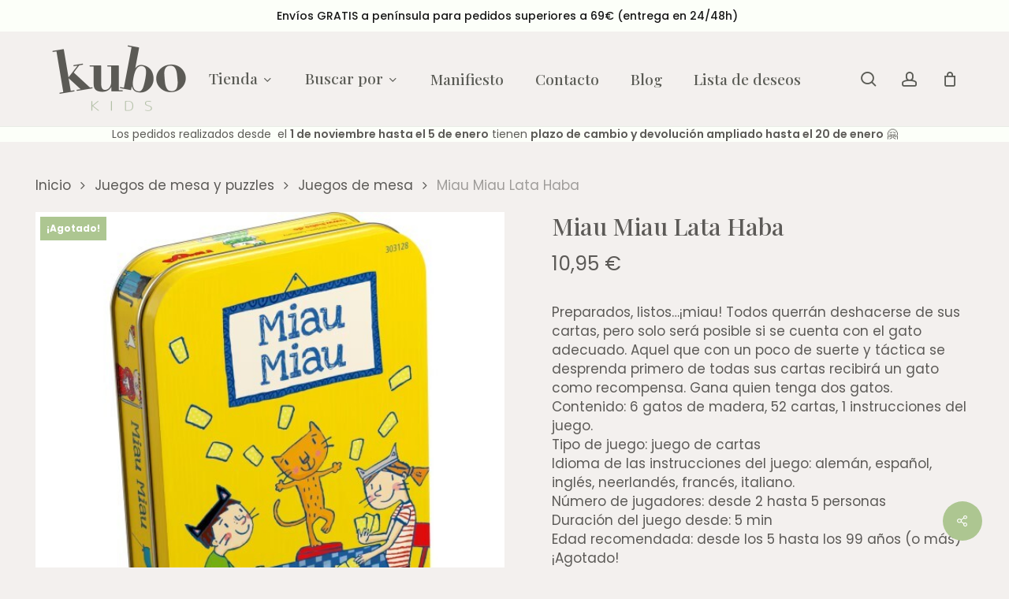

--- FILE ---
content_type: text/html; charset=UTF-8
request_url: https://kubo-kids.es/producto/miau-miau-lata/
body_size: 63795
content:
<!doctype html>
<html lang="es" prefix="og: https://ogp.me/ns#" class="no-js">
<head><meta charset="UTF-8"><script>if(navigator.userAgent.match(/MSIE|Internet Explorer/i)||navigator.userAgent.match(/Trident\/7\..*?rv:11/i)){var href=document.location.href;if(!href.match(/[?&]nowprocket/)){if(href.indexOf("?")==-1){if(href.indexOf("#")==-1){document.location.href=href+"?nowprocket=1"}else{document.location.href=href.replace("#","?nowprocket=1#")}}else{if(href.indexOf("#")==-1){document.location.href=href+"&nowprocket=1"}else{document.location.href=href.replace("#","&nowprocket=1#")}}}}</script><script>(()=>{class RocketLazyLoadScripts{constructor(){this.v="2.0.4",this.userEvents=["keydown","keyup","mousedown","mouseup","mousemove","mouseover","mouseout","touchmove","touchstart","touchend","touchcancel","wheel","click","dblclick","input"],this.attributeEvents=["onblur","onclick","oncontextmenu","ondblclick","onfocus","onmousedown","onmouseenter","onmouseleave","onmousemove","onmouseout","onmouseover","onmouseup","onmousewheel","onscroll","onsubmit"]}async t(){this.i(),this.o(),/iP(ad|hone)/.test(navigator.userAgent)&&this.h(),this.u(),this.l(this),this.m(),this.k(this),this.p(this),this._(),await Promise.all([this.R(),this.L()]),this.lastBreath=Date.now(),this.S(this),this.P(),this.D(),this.O(),this.M(),await this.C(this.delayedScripts.normal),await this.C(this.delayedScripts.defer),await this.C(this.delayedScripts.async),await this.T(),await this.F(),await this.j(),await this.A(),window.dispatchEvent(new Event("rocket-allScriptsLoaded")),this.everythingLoaded=!0,this.lastTouchEnd&&await new Promise(t=>setTimeout(t,500-Date.now()+this.lastTouchEnd)),this.I(),this.H(),this.U(),this.W()}i(){this.CSPIssue=sessionStorage.getItem("rocketCSPIssue"),document.addEventListener("securitypolicyviolation",t=>{this.CSPIssue||"script-src-elem"!==t.violatedDirective||"data"!==t.blockedURI||(this.CSPIssue=!0,sessionStorage.setItem("rocketCSPIssue",!0))},{isRocket:!0})}o(){window.addEventListener("pageshow",t=>{this.persisted=t.persisted,this.realWindowLoadedFired=!0},{isRocket:!0}),window.addEventListener("pagehide",()=>{this.onFirstUserAction=null},{isRocket:!0})}h(){let t;function e(e){t=e}window.addEventListener("touchstart",e,{isRocket:!0}),window.addEventListener("touchend",function i(o){o.changedTouches[0]&&t.changedTouches[0]&&Math.abs(o.changedTouches[0].pageX-t.changedTouches[0].pageX)<10&&Math.abs(o.changedTouches[0].pageY-t.changedTouches[0].pageY)<10&&o.timeStamp-t.timeStamp<200&&(window.removeEventListener("touchstart",e,{isRocket:!0}),window.removeEventListener("touchend",i,{isRocket:!0}),"INPUT"===o.target.tagName&&"text"===o.target.type||(o.target.dispatchEvent(new TouchEvent("touchend",{target:o.target,bubbles:!0})),o.target.dispatchEvent(new MouseEvent("mouseover",{target:o.target,bubbles:!0})),o.target.dispatchEvent(new PointerEvent("click",{target:o.target,bubbles:!0,cancelable:!0,detail:1,clientX:o.changedTouches[0].clientX,clientY:o.changedTouches[0].clientY})),event.preventDefault()))},{isRocket:!0})}q(t){this.userActionTriggered||("mousemove"!==t.type||this.firstMousemoveIgnored?"keyup"===t.type||"mouseover"===t.type||"mouseout"===t.type||(this.userActionTriggered=!0,this.onFirstUserAction&&this.onFirstUserAction()):this.firstMousemoveIgnored=!0),"click"===t.type&&t.preventDefault(),t.stopPropagation(),t.stopImmediatePropagation(),"touchstart"===this.lastEvent&&"touchend"===t.type&&(this.lastTouchEnd=Date.now()),"click"===t.type&&(this.lastTouchEnd=0),this.lastEvent=t.type,t.composedPath&&t.composedPath()[0].getRootNode()instanceof ShadowRoot&&(t.rocketTarget=t.composedPath()[0]),this.savedUserEvents.push(t)}u(){this.savedUserEvents=[],this.userEventHandler=this.q.bind(this),this.userEvents.forEach(t=>window.addEventListener(t,this.userEventHandler,{passive:!1,isRocket:!0})),document.addEventListener("visibilitychange",this.userEventHandler,{isRocket:!0})}U(){this.userEvents.forEach(t=>window.removeEventListener(t,this.userEventHandler,{passive:!1,isRocket:!0})),document.removeEventListener("visibilitychange",this.userEventHandler,{isRocket:!0}),this.savedUserEvents.forEach(t=>{(t.rocketTarget||t.target).dispatchEvent(new window[t.constructor.name](t.type,t))})}m(){const t="return false",e=Array.from(this.attributeEvents,t=>"data-rocket-"+t),i="["+this.attributeEvents.join("],[")+"]",o="[data-rocket-"+this.attributeEvents.join("],[data-rocket-")+"]",s=(e,i,o)=>{o&&o!==t&&(e.setAttribute("data-rocket-"+i,o),e["rocket"+i]=new Function("event",o),e.setAttribute(i,t))};new MutationObserver(t=>{for(const n of t)"attributes"===n.type&&(n.attributeName.startsWith("data-rocket-")||this.everythingLoaded?n.attributeName.startsWith("data-rocket-")&&this.everythingLoaded&&this.N(n.target,n.attributeName.substring(12)):s(n.target,n.attributeName,n.target.getAttribute(n.attributeName))),"childList"===n.type&&n.addedNodes.forEach(t=>{if(t.nodeType===Node.ELEMENT_NODE)if(this.everythingLoaded)for(const i of[t,...t.querySelectorAll(o)])for(const t of i.getAttributeNames())e.includes(t)&&this.N(i,t.substring(12));else for(const e of[t,...t.querySelectorAll(i)])for(const t of e.getAttributeNames())this.attributeEvents.includes(t)&&s(e,t,e.getAttribute(t))})}).observe(document,{subtree:!0,childList:!0,attributeFilter:[...this.attributeEvents,...e]})}I(){this.attributeEvents.forEach(t=>{document.querySelectorAll("[data-rocket-"+t+"]").forEach(e=>{this.N(e,t)})})}N(t,e){const i=t.getAttribute("data-rocket-"+e);i&&(t.setAttribute(e,i),t.removeAttribute("data-rocket-"+e))}k(t){Object.defineProperty(HTMLElement.prototype,"onclick",{get(){return this.rocketonclick||null},set(e){this.rocketonclick=e,this.setAttribute(t.everythingLoaded?"onclick":"data-rocket-onclick","this.rocketonclick(event)")}})}S(t){function e(e,i){let o=e[i];e[i]=null,Object.defineProperty(e,i,{get:()=>o,set(s){t.everythingLoaded?o=s:e["rocket"+i]=o=s}})}e(document,"onreadystatechange"),e(window,"onload"),e(window,"onpageshow");try{Object.defineProperty(document,"readyState",{get:()=>t.rocketReadyState,set(e){t.rocketReadyState=e},configurable:!0}),document.readyState="loading"}catch(t){console.log("WPRocket DJE readyState conflict, bypassing")}}l(t){this.originalAddEventListener=EventTarget.prototype.addEventListener,this.originalRemoveEventListener=EventTarget.prototype.removeEventListener,this.savedEventListeners=[],EventTarget.prototype.addEventListener=function(e,i,o){o&&o.isRocket||!t.B(e,this)&&!t.userEvents.includes(e)||t.B(e,this)&&!t.userActionTriggered||e.startsWith("rocket-")||t.everythingLoaded?t.originalAddEventListener.call(this,e,i,o):(t.savedEventListeners.push({target:this,remove:!1,type:e,func:i,options:o}),"mouseenter"!==e&&"mouseleave"!==e||t.originalAddEventListener.call(this,e,t.savedUserEvents.push,o))},EventTarget.prototype.removeEventListener=function(e,i,o){o&&o.isRocket||!t.B(e,this)&&!t.userEvents.includes(e)||t.B(e,this)&&!t.userActionTriggered||e.startsWith("rocket-")||t.everythingLoaded?t.originalRemoveEventListener.call(this,e,i,o):t.savedEventListeners.push({target:this,remove:!0,type:e,func:i,options:o})}}J(t,e){this.savedEventListeners=this.savedEventListeners.filter(i=>{let o=i.type,s=i.target||window;return e!==o||t!==s||(this.B(o,s)&&(i.type="rocket-"+o),this.$(i),!1)})}H(){EventTarget.prototype.addEventListener=this.originalAddEventListener,EventTarget.prototype.removeEventListener=this.originalRemoveEventListener,this.savedEventListeners.forEach(t=>this.$(t))}$(t){t.remove?this.originalRemoveEventListener.call(t.target,t.type,t.func,t.options):this.originalAddEventListener.call(t.target,t.type,t.func,t.options)}p(t){let e;function i(e){return t.everythingLoaded?e:e.split(" ").map(t=>"load"===t||t.startsWith("load.")?"rocket-jquery-load":t).join(" ")}function o(o){function s(e){const s=o.fn[e];o.fn[e]=o.fn.init.prototype[e]=function(){return this[0]===window&&t.userActionTriggered&&("string"==typeof arguments[0]||arguments[0]instanceof String?arguments[0]=i(arguments[0]):"object"==typeof arguments[0]&&Object.keys(arguments[0]).forEach(t=>{const e=arguments[0][t];delete arguments[0][t],arguments[0][i(t)]=e})),s.apply(this,arguments),this}}if(o&&o.fn&&!t.allJQueries.includes(o)){const e={DOMContentLoaded:[],"rocket-DOMContentLoaded":[]};for(const t in e)document.addEventListener(t,()=>{e[t].forEach(t=>t())},{isRocket:!0});o.fn.ready=o.fn.init.prototype.ready=function(i){function s(){parseInt(o.fn.jquery)>2?setTimeout(()=>i.bind(document)(o)):i.bind(document)(o)}return"function"==typeof i&&(t.realDomReadyFired?!t.userActionTriggered||t.fauxDomReadyFired?s():e["rocket-DOMContentLoaded"].push(s):e.DOMContentLoaded.push(s)),o([])},s("on"),s("one"),s("off"),t.allJQueries.push(o)}e=o}t.allJQueries=[],o(window.jQuery),Object.defineProperty(window,"jQuery",{get:()=>e,set(t){o(t)}})}P(){const t=new Map;document.write=document.writeln=function(e){const i=document.currentScript,o=document.createRange(),s=i.parentElement;let n=t.get(i);void 0===n&&(n=i.nextSibling,t.set(i,n));const c=document.createDocumentFragment();o.setStart(c,0),c.appendChild(o.createContextualFragment(e)),s.insertBefore(c,n)}}async R(){return new Promise(t=>{this.userActionTriggered?t():this.onFirstUserAction=t})}async L(){return new Promise(t=>{document.addEventListener("DOMContentLoaded",()=>{this.realDomReadyFired=!0,t()},{isRocket:!0})})}async j(){return this.realWindowLoadedFired?Promise.resolve():new Promise(t=>{window.addEventListener("load",t,{isRocket:!0})})}M(){this.pendingScripts=[];this.scriptsMutationObserver=new MutationObserver(t=>{for(const e of t)e.addedNodes.forEach(t=>{"SCRIPT"!==t.tagName||t.noModule||t.isWPRocket||this.pendingScripts.push({script:t,promise:new Promise(e=>{const i=()=>{const i=this.pendingScripts.findIndex(e=>e.script===t);i>=0&&this.pendingScripts.splice(i,1),e()};t.addEventListener("load",i,{isRocket:!0}),t.addEventListener("error",i,{isRocket:!0}),setTimeout(i,1e3)})})})}),this.scriptsMutationObserver.observe(document,{childList:!0,subtree:!0})}async F(){await this.X(),this.pendingScripts.length?(await this.pendingScripts[0].promise,await this.F()):this.scriptsMutationObserver.disconnect()}D(){this.delayedScripts={normal:[],async:[],defer:[]},document.querySelectorAll("script[type$=rocketlazyloadscript]").forEach(t=>{t.hasAttribute("data-rocket-src")?t.hasAttribute("async")&&!1!==t.async?this.delayedScripts.async.push(t):t.hasAttribute("defer")&&!1!==t.defer||"module"===t.getAttribute("data-rocket-type")?this.delayedScripts.defer.push(t):this.delayedScripts.normal.push(t):this.delayedScripts.normal.push(t)})}async _(){await this.L();let t=[];document.querySelectorAll("script[type$=rocketlazyloadscript][data-rocket-src]").forEach(e=>{let i=e.getAttribute("data-rocket-src");if(i&&!i.startsWith("data:")){i.startsWith("//")&&(i=location.protocol+i);try{const o=new URL(i).origin;o!==location.origin&&t.push({src:o,crossOrigin:e.crossOrigin||"module"===e.getAttribute("data-rocket-type")})}catch(t){}}}),t=[...new Map(t.map(t=>[JSON.stringify(t),t])).values()],this.Y(t,"preconnect")}async G(t){if(await this.K(),!0!==t.noModule||!("noModule"in HTMLScriptElement.prototype))return new Promise(e=>{let i;function o(){(i||t).setAttribute("data-rocket-status","executed"),e()}try{if(navigator.userAgent.includes("Firefox/")||""===navigator.vendor||this.CSPIssue)i=document.createElement("script"),[...t.attributes].forEach(t=>{let e=t.nodeName;"type"!==e&&("data-rocket-type"===e&&(e="type"),"data-rocket-src"===e&&(e="src"),i.setAttribute(e,t.nodeValue))}),t.text&&(i.text=t.text),t.nonce&&(i.nonce=t.nonce),i.hasAttribute("src")?(i.addEventListener("load",o,{isRocket:!0}),i.addEventListener("error",()=>{i.setAttribute("data-rocket-status","failed-network"),e()},{isRocket:!0}),setTimeout(()=>{i.isConnected||e()},1)):(i.text=t.text,o()),i.isWPRocket=!0,t.parentNode.replaceChild(i,t);else{const i=t.getAttribute("data-rocket-type"),s=t.getAttribute("data-rocket-src");i?(t.type=i,t.removeAttribute("data-rocket-type")):t.removeAttribute("type"),t.addEventListener("load",o,{isRocket:!0}),t.addEventListener("error",i=>{this.CSPIssue&&i.target.src.startsWith("data:")?(console.log("WPRocket: CSP fallback activated"),t.removeAttribute("src"),this.G(t).then(e)):(t.setAttribute("data-rocket-status","failed-network"),e())},{isRocket:!0}),s?(t.fetchPriority="high",t.removeAttribute("data-rocket-src"),t.src=s):t.src="data:text/javascript;base64,"+window.btoa(unescape(encodeURIComponent(t.text)))}}catch(i){t.setAttribute("data-rocket-status","failed-transform"),e()}});t.setAttribute("data-rocket-status","skipped")}async C(t){const e=t.shift();return e?(e.isConnected&&await this.G(e),this.C(t)):Promise.resolve()}O(){this.Y([...this.delayedScripts.normal,...this.delayedScripts.defer,...this.delayedScripts.async],"preload")}Y(t,e){this.trash=this.trash||[];let i=!0;var o=document.createDocumentFragment();t.forEach(t=>{const s=t.getAttribute&&t.getAttribute("data-rocket-src")||t.src;if(s&&!s.startsWith("data:")){const n=document.createElement("link");n.href=s,n.rel=e,"preconnect"!==e&&(n.as="script",n.fetchPriority=i?"high":"low"),t.getAttribute&&"module"===t.getAttribute("data-rocket-type")&&(n.crossOrigin=!0),t.crossOrigin&&(n.crossOrigin=t.crossOrigin),t.integrity&&(n.integrity=t.integrity),t.nonce&&(n.nonce=t.nonce),o.appendChild(n),this.trash.push(n),i=!1}}),document.head.appendChild(o)}W(){this.trash.forEach(t=>t.remove())}async T(){try{document.readyState="interactive"}catch(t){}this.fauxDomReadyFired=!0;try{await this.K(),this.J(document,"readystatechange"),document.dispatchEvent(new Event("rocket-readystatechange")),await this.K(),document.rocketonreadystatechange&&document.rocketonreadystatechange(),await this.K(),this.J(document,"DOMContentLoaded"),document.dispatchEvent(new Event("rocket-DOMContentLoaded")),await this.K(),this.J(window,"DOMContentLoaded"),window.dispatchEvent(new Event("rocket-DOMContentLoaded"))}catch(t){console.error(t)}}async A(){try{document.readyState="complete"}catch(t){}try{await this.K(),this.J(document,"readystatechange"),document.dispatchEvent(new Event("rocket-readystatechange")),await this.K(),document.rocketonreadystatechange&&document.rocketonreadystatechange(),await this.K(),this.J(window,"load"),window.dispatchEvent(new Event("rocket-load")),await this.K(),window.rocketonload&&window.rocketonload(),await this.K(),this.allJQueries.forEach(t=>t(window).trigger("rocket-jquery-load")),await this.K(),this.J(window,"pageshow");const t=new Event("rocket-pageshow");t.persisted=this.persisted,window.dispatchEvent(t),await this.K(),window.rocketonpageshow&&window.rocketonpageshow({persisted:this.persisted})}catch(t){console.error(t)}}async K(){Date.now()-this.lastBreath>45&&(await this.X(),this.lastBreath=Date.now())}async X(){return document.hidden?new Promise(t=>setTimeout(t)):new Promise(t=>requestAnimationFrame(t))}B(t,e){return e===document&&"readystatechange"===t||(e===document&&"DOMContentLoaded"===t||(e===window&&"DOMContentLoaded"===t||(e===window&&"load"===t||e===window&&"pageshow"===t)))}static run(){(new RocketLazyLoadScripts).t()}}RocketLazyLoadScripts.run()})();</script>
	
	<meta name="viewport" content="width=device-width, initial-scale=1, maximum-scale=1, user-scalable=0" />				<script type="rocketlazyloadscript">document.documentElement.className = document.documentElement.className + ' yes-js js_active js'</script>
			
<!-- Optimización para motores de búsqueda de Rank Math -  https://rankmath.com/ -->
<title>Miau Miau Lata Haba - KUBO KIDS</title>
<link data-rocket-prefetch href="https://fonts.googleapis.com" rel="dns-prefetch">
<link data-rocket-preload as="style" href="https://fonts.googleapis.com/css?family=Open%20Sans%3A300%2C400%2C600%2C700%7CPlayfair%20Display%3A500%2C600%2C400%7CPoppins%3A500%2C400%2C300%2C600%2C700%7CMontserrat%3A500&#038;subset=latin%2Clatin-ext,latin&#038;display=swap" rel="preload">
<link href="https://fonts.googleapis.com/css?family=Open%20Sans%3A300%2C400%2C600%2C700%7CPlayfair%20Display%3A500%2C600%2C400%7CPoppins%3A500%2C400%2C300%2C600%2C700%7CMontserrat%3A500&#038;subset=latin%2Clatin-ext,latin&#038;display=swap" media="print" onload="this.media=&#039;all&#039;" rel="stylesheet">
<noscript data-wpr-hosted-gf-parameters=""><link rel="stylesheet" href="https://fonts.googleapis.com/css?family=Open%20Sans%3A300%2C400%2C600%2C700%7CPlayfair%20Display%3A500%2C600%2C400%7CPoppins%3A500%2C400%2C300%2C600%2C700%7CMontserrat%3A500&#038;subset=latin%2Clatin-ext,latin&#038;display=swap"></noscript><link rel="preload" data-rocket-preload as="image" href="https://kubo-kids.es/wp-content/uploads/2022/07/362240.jpg" imagesrcset="https://kubo-kids.es/wp-content/uploads/2022/07/362240.jpg 550w, https://kubo-kids.es/wp-content/uploads/2022/07/362240-300x300.jpg 300w, https://kubo-kids.es/wp-content/uploads/2022/07/362240-150x150.jpg 150w, https://kubo-kids.es/wp-content/uploads/2022/07/362240-100x100.jpg 100w, https://kubo-kids.es/wp-content/uploads/2022/07/362240-140x140.jpg 140w, https://kubo-kids.es/wp-content/uploads/2022/07/362240-500x500.jpg 500w, https://kubo-kids.es/wp-content/uploads/2022/07/362240-350x350.jpg 350w" imagesizes="(max-width: 550px) 100vw, 550px" fetchpriority="high">
<meta name="description" content="Preparados, listos...¡miau! Todos querrán deshacerse de sus cartas, pero solo será posible si se cuenta con el gato adecuado. Aquel que con un poco de suerte y táctica se desprenda primero de todas sus cartas recibirá un gato como recompensa. Gana quien tenga dos gatos. Contenido: 6 gatos de madera, 52 cartas, 1 instrucciones del juego. Tipo de juego: juego de cartas Idioma de las instrucciones del juego: alemán, español, inglés, neerlandés, francés, italiano. Número de jugadores: desde 2 hasta 5 personas Duración del juego desde: 5 min Edad recomendada: desde los 5 hasta los 99 años (o más)"/>
<meta name="robots" content="index, follow, max-snippet:-1, max-video-preview:-1, max-image-preview:large"/>
<link rel="canonical" href="https://kubo-kids.es/producto/miau-miau-lata/" />
<meta property="og:locale" content="es_ES" />
<meta property="og:type" content="product" />
<meta property="og:title" content="Miau Miau Lata Haba - KUBO KIDS" />
<meta property="og:description" content="Preparados, listos...¡miau! Todos querrán deshacerse de sus cartas, pero solo será posible si se cuenta con el gato adecuado. Aquel que con un poco de suerte y táctica se desprenda primero de todas sus cartas recibirá un gato como recompensa. Gana quien tenga dos gatos. Contenido: 6 gatos de madera, 52 cartas, 1 instrucciones del juego. Tipo de juego: juego de cartas Idioma de las instrucciones del juego: alemán, español, inglés, neerlandés, francés, italiano. Número de jugadores: desde 2 hasta 5 personas Duración del juego desde: 5 min Edad recomendada: desde los 5 hasta los 99 años (o más)" />
<meta property="og:url" content="https://kubo-kids.es/producto/miau-miau-lata/" />
<meta property="og:site_name" content="KUBO KIDS" />
<meta property="og:updated_time" content="2026-01-16T08:38:07+01:00" />
<meta property="og:image" content="https://kubo-kids.es/wp-content/uploads/2022/07/362240.jpg" />
<meta property="og:image:secure_url" content="https://kubo-kids.es/wp-content/uploads/2022/07/362240.jpg" />
<meta property="og:image:width" content="550" />
<meta property="og:image:height" content="550" />
<meta property="og:image:alt" content="Miau Miau Lata" />
<meta property="og:image:type" content="image/jpeg" />
<meta property="product:price:amount" content="10.95" />
<meta property="product:price:currency" content="EUR" />
<meta name="twitter:card" content="summary_large_image" />
<meta name="twitter:title" content="Miau Miau Lata Haba - KUBO KIDS" />
<meta name="twitter:description" content="Preparados, listos...¡miau! Todos querrán deshacerse de sus cartas, pero solo será posible si se cuenta con el gato adecuado. Aquel que con un poco de suerte y táctica se desprenda primero de todas sus cartas recibirá un gato como recompensa. Gana quien tenga dos gatos. Contenido: 6 gatos de madera, 52 cartas, 1 instrucciones del juego. Tipo de juego: juego de cartas Idioma de las instrucciones del juego: alemán, español, inglés, neerlandés, francés, italiano. Número de jugadores: desde 2 hasta 5 personas Duración del juego desde: 5 min Edad recomendada: desde los 5 hasta los 99 años (o más)" />
<meta name="twitter:image" content="https://kubo-kids.es/wp-content/uploads/2022/07/362240.jpg" />
<meta name="twitter:label1" content="Precio" />
<meta name="twitter:data1" content="10,95&nbsp;&euro;" />
<meta name="twitter:label2" content="Disponibilidad" />
<meta name="twitter:data2" content="Sin existencias" />
<script type="application/ld+json" class="rank-math-schema">{"@context":"https://schema.org","@graph":[{"@type":"Organization","@id":"https://kubo-kids.es/#organization","name":"KUBO KIDS","url":"https://kubo-kids.es","logo":{"@type":"ImageObject","@id":"https://kubo-kids.es/#logo","url":"http://kubo-kids.es/wp-content/uploads/2022/01/kubo-juguetes-logo.png","contentUrl":"http://kubo-kids.es/wp-content/uploads/2022/01/kubo-juguetes-logo.png","caption":"KUBO KIDS","inLanguage":"es","width":"350","height":"180"}},{"@type":"WebSite","@id":"https://kubo-kids.es/#website","url":"https://kubo-kids.es","name":"KUBO KIDS","publisher":{"@id":"https://kubo-kids.es/#organization"},"inLanguage":"es"},{"@type":"ImageObject","@id":"https://kubo-kids.es/wp-content/uploads/2022/07/362240.jpg","url":"https://kubo-kids.es/wp-content/uploads/2022/07/362240.jpg","width":"550","height":"550","caption":"Miau Miau Lata","inLanguage":"es"},{"@type":"ItemPage","@id":"https://kubo-kids.es/producto/miau-miau-lata/#webpage","url":"https://kubo-kids.es/producto/miau-miau-lata/","name":"Miau Miau Lata Haba - KUBO KIDS","datePublished":"2022-04-26T16:29:10+02:00","dateModified":"2026-01-16T08:38:07+01:00","isPartOf":{"@id":"https://kubo-kids.es/#website"},"primaryImageOfPage":{"@id":"https://kubo-kids.es/wp-content/uploads/2022/07/362240.jpg"},"inLanguage":"es"},{"@type":"Product","name":"Miau Miau Lata Haba - KUBO KIDS","description":"Preparados, listos...\u00a1miau! Todos querr\u00e1n deshacerse de sus cartas, pero solo ser\u00e1 posible si se cuenta con el gato adecuado. Aquel que con un poco de suerte y t\u00e1ctica se desprenda primero de todas sus cartas recibir\u00e1 un gato como recompensa. Gana quien tenga dos gatos. Contenido:\u00a06 gatos de madera, 52 cartas, 1 instrucciones del juego. Tipo de juego: juego de cartas Idioma de las instrucciones del juego: alem\u00e1n, espa\u00f1ol, ingl\u00e9s, neerland\u00e9s, franc\u00e9s, italiano. N\u00famero de jugadores: desde 2 hasta 5 personas Duraci\u00f3n del juego desde: 5 min Edad recomendada: desde los 5 hasta los 99 a\u00f1os (o m\u00e1s)","sku":"2430000007200","category":"Juegos de mesa y puzzles &gt; Juegos de mesa","mainEntityOfPage":{"@id":"https://kubo-kids.es/producto/miau-miau-lata/#webpage"},"image":[{"@type":"ImageObject","url":"https://kubo-kids.es/wp-content/uploads/2022/07/362240.jpg","height":"550","width":"550"}],"offers":{"@type":"Offer","price":"10.95","priceCurrency":"EUR","priceValidUntil":"2027-12-31","availability":"http://schema.org/OutOfStock","itemCondition":"NewCondition","url":"https://kubo-kids.es/producto/miau-miau-lata/","seller":{"@type":"Organization","@id":"https://kubo-kids.es/","name":"KUBO KIDS","url":"https://kubo-kids.es","logo":"http://kubo-kids.es/wp-content/uploads/2022/01/kubo-juguetes-logo.png"},"priceSpecification":{"price":"10.95","priceCurrency":"EUR","valueAddedTaxIncluded":"true"}},"@id":"https://kubo-kids.es/producto/miau-miau-lata/#richSnippet"}]}</script>
<!-- /Plugin Rank Math WordPress SEO -->

<link rel='dns-prefetch' href='//www.googletagmanager.com' />
<link rel='dns-prefetch' href='//capi-automation.s3.us-east-2.amazonaws.com' />
<link rel='dns-prefetch' href='//fonts.googleapis.com' />
<link href='https://fonts.gstatic.com' crossorigin rel='preconnect' />
<link rel="alternate" type="application/rss+xml" title="KUBO KIDS &raquo; Feed" href="https://kubo-kids.es/feed/" />
<link rel="alternate" type="application/rss+xml" title="KUBO KIDS &raquo; Feed de los comentarios" href="https://kubo-kids.es/comments/feed/" />
<link rel="alternate" type="application/rss+xml" title="KUBO KIDS &raquo; Comentario Miau Miau Lata Haba del feed" href="https://kubo-kids.es/producto/miau-miau-lata/feed/" />
<link rel="alternate" title="oEmbed (JSON)" type="application/json+oembed" href="https://kubo-kids.es/wp-json/oembed/1.0/embed?url=https%3A%2F%2Fkubo-kids.es%2Fproducto%2Fmiau-miau-lata%2F" />
<link rel="alternate" title="oEmbed (XML)" type="text/xml+oembed" href="https://kubo-kids.es/wp-json/oembed/1.0/embed?url=https%3A%2F%2Fkubo-kids.es%2Fproducto%2Fmiau-miau-lata%2F&#038;format=xml" />
<style id='wp-img-auto-sizes-contain-inline-css' type='text/css'>
img:is([sizes=auto i],[sizes^="auto," i]){contain-intrinsic-size:3000px 1500px}
/*# sourceURL=wp-img-auto-sizes-contain-inline-css */
</style>
<link data-minify="1" rel='stylesheet' id='font-awesome-css' href='https://kubo-kids.es/wp-content/cache/min/1/wp-content/plugins/load-more-products-for-woocommerce/berocket/assets/css/font-awesome.min.css?ver=1768547020' type='text/css' media='all' />
<style id='font-awesome-inline-css' type='text/css'>
[data-font="FontAwesome"]:before {font-family: 'FontAwesome' !important;content: attr(data-icon) !important;speak: none !important;font-weight: normal !important;font-variant: normal !important;text-transform: none !important;line-height: 1 !important;font-style: normal !important;-webkit-font-smoothing: antialiased !important;-moz-osx-font-smoothing: grayscale !important;}
/*# sourceURL=font-awesome-inline-css */
</style>
<link data-minify="1" rel='stylesheet' id='wc-points-and-rewards-blocks-integration-css' href='https://kubo-kids.es/wp-content/cache/min/1/wp-content/plugins/woocommerce-points-and-rewards/build/style-index.css?ver=1768547020' type='text/css' media='all' />
<link data-minify="1" rel='stylesheet' id='correosoficial-wc-block-css' href='https://kubo-kids.es/wp-content/cache/min/1/wp-content/plugins/correosoficial/build/style-correosoficial-wc-block.css?ver=1768547020' type='text/css' media='all' />
<link rel='stylesheet' id='correosoficial-wc-blocks-integration-css' href='https://kubo-kids.es/wp-content/plugins/correosoficial/build/style-index.css?ver%5B0%5D=1.8.5' type='text/css' media='all' />
<style id='wp-emoji-styles-inline-css' type='text/css'>

	img.wp-smiley, img.emoji {
		display: inline !important;
		border: none !important;
		box-shadow: none !important;
		height: 1em !important;
		width: 1em !important;
		margin: 0 0.07em !important;
		vertical-align: -0.1em !important;
		background: none !important;
		padding: 0 !important;
	}
/*# sourceURL=wp-emoji-styles-inline-css */
</style>
<link rel='stylesheet' id='wp-block-library-css' href='https://kubo-kids.es/wp-includes/css/dist/block-library/style.min.css?ver=6.9' type='text/css' media='all' />
<link data-minify="1" rel='stylesheet' id='wc-blocks-style-css' href='https://kubo-kids.es/wp-content/cache/min/1/wp-content/plugins/woocommerce/assets/client/blocks/wc-blocks.css?ver=1768547020' type='text/css' media='all' />
<style id='global-styles-inline-css' type='text/css'>
:root{--wp--preset--aspect-ratio--square: 1;--wp--preset--aspect-ratio--4-3: 4/3;--wp--preset--aspect-ratio--3-4: 3/4;--wp--preset--aspect-ratio--3-2: 3/2;--wp--preset--aspect-ratio--2-3: 2/3;--wp--preset--aspect-ratio--16-9: 16/9;--wp--preset--aspect-ratio--9-16: 9/16;--wp--preset--color--black: #000000;--wp--preset--color--cyan-bluish-gray: #abb8c3;--wp--preset--color--white: #ffffff;--wp--preset--color--pale-pink: #f78da7;--wp--preset--color--vivid-red: #cf2e2e;--wp--preset--color--luminous-vivid-orange: #ff6900;--wp--preset--color--luminous-vivid-amber: #fcb900;--wp--preset--color--light-green-cyan: #7bdcb5;--wp--preset--color--vivid-green-cyan: #00d084;--wp--preset--color--pale-cyan-blue: #8ed1fc;--wp--preset--color--vivid-cyan-blue: #0693e3;--wp--preset--color--vivid-purple: #9b51e0;--wp--preset--gradient--vivid-cyan-blue-to-vivid-purple: linear-gradient(135deg,rgb(6,147,227) 0%,rgb(155,81,224) 100%);--wp--preset--gradient--light-green-cyan-to-vivid-green-cyan: linear-gradient(135deg,rgb(122,220,180) 0%,rgb(0,208,130) 100%);--wp--preset--gradient--luminous-vivid-amber-to-luminous-vivid-orange: linear-gradient(135deg,rgb(252,185,0) 0%,rgb(255,105,0) 100%);--wp--preset--gradient--luminous-vivid-orange-to-vivid-red: linear-gradient(135deg,rgb(255,105,0) 0%,rgb(207,46,46) 100%);--wp--preset--gradient--very-light-gray-to-cyan-bluish-gray: linear-gradient(135deg,rgb(238,238,238) 0%,rgb(169,184,195) 100%);--wp--preset--gradient--cool-to-warm-spectrum: linear-gradient(135deg,rgb(74,234,220) 0%,rgb(151,120,209) 20%,rgb(207,42,186) 40%,rgb(238,44,130) 60%,rgb(251,105,98) 80%,rgb(254,248,76) 100%);--wp--preset--gradient--blush-light-purple: linear-gradient(135deg,rgb(255,206,236) 0%,rgb(152,150,240) 100%);--wp--preset--gradient--blush-bordeaux: linear-gradient(135deg,rgb(254,205,165) 0%,rgb(254,45,45) 50%,rgb(107,0,62) 100%);--wp--preset--gradient--luminous-dusk: linear-gradient(135deg,rgb(255,203,112) 0%,rgb(199,81,192) 50%,rgb(65,88,208) 100%);--wp--preset--gradient--pale-ocean: linear-gradient(135deg,rgb(255,245,203) 0%,rgb(182,227,212) 50%,rgb(51,167,181) 100%);--wp--preset--gradient--electric-grass: linear-gradient(135deg,rgb(202,248,128) 0%,rgb(113,206,126) 100%);--wp--preset--gradient--midnight: linear-gradient(135deg,rgb(2,3,129) 0%,rgb(40,116,252) 100%);--wp--preset--font-size--small: 13px;--wp--preset--font-size--medium: 20px;--wp--preset--font-size--large: 36px;--wp--preset--font-size--x-large: 42px;--wp--preset--spacing--20: 0.44rem;--wp--preset--spacing--30: 0.67rem;--wp--preset--spacing--40: 1rem;--wp--preset--spacing--50: 1.5rem;--wp--preset--spacing--60: 2.25rem;--wp--preset--spacing--70: 3.38rem;--wp--preset--spacing--80: 5.06rem;--wp--preset--shadow--natural: 6px 6px 9px rgba(0, 0, 0, 0.2);--wp--preset--shadow--deep: 12px 12px 50px rgba(0, 0, 0, 0.4);--wp--preset--shadow--sharp: 6px 6px 0px rgba(0, 0, 0, 0.2);--wp--preset--shadow--outlined: 6px 6px 0px -3px rgb(255, 255, 255), 6px 6px rgb(0, 0, 0);--wp--preset--shadow--crisp: 6px 6px 0px rgb(0, 0, 0);}:root { --wp--style--global--content-size: 1300px;--wp--style--global--wide-size: 1300px; }:where(body) { margin: 0; }.wp-site-blocks > .alignleft { float: left; margin-right: 2em; }.wp-site-blocks > .alignright { float: right; margin-left: 2em; }.wp-site-blocks > .aligncenter { justify-content: center; margin-left: auto; margin-right: auto; }:where(.is-layout-flex){gap: 0.5em;}:where(.is-layout-grid){gap: 0.5em;}.is-layout-flow > .alignleft{float: left;margin-inline-start: 0;margin-inline-end: 2em;}.is-layout-flow > .alignright{float: right;margin-inline-start: 2em;margin-inline-end: 0;}.is-layout-flow > .aligncenter{margin-left: auto !important;margin-right: auto !important;}.is-layout-constrained > .alignleft{float: left;margin-inline-start: 0;margin-inline-end: 2em;}.is-layout-constrained > .alignright{float: right;margin-inline-start: 2em;margin-inline-end: 0;}.is-layout-constrained > .aligncenter{margin-left: auto !important;margin-right: auto !important;}.is-layout-constrained > :where(:not(.alignleft):not(.alignright):not(.alignfull)){max-width: var(--wp--style--global--content-size);margin-left: auto !important;margin-right: auto !important;}.is-layout-constrained > .alignwide{max-width: var(--wp--style--global--wide-size);}body .is-layout-flex{display: flex;}.is-layout-flex{flex-wrap: wrap;align-items: center;}.is-layout-flex > :is(*, div){margin: 0;}body .is-layout-grid{display: grid;}.is-layout-grid > :is(*, div){margin: 0;}body{padding-top: 0px;padding-right: 0px;padding-bottom: 0px;padding-left: 0px;}:root :where(.wp-element-button, .wp-block-button__link){background-color: #32373c;border-width: 0;color: #fff;font-family: inherit;font-size: inherit;font-style: inherit;font-weight: inherit;letter-spacing: inherit;line-height: inherit;padding-top: calc(0.667em + 2px);padding-right: calc(1.333em + 2px);padding-bottom: calc(0.667em + 2px);padding-left: calc(1.333em + 2px);text-decoration: none;text-transform: inherit;}.has-black-color{color: var(--wp--preset--color--black) !important;}.has-cyan-bluish-gray-color{color: var(--wp--preset--color--cyan-bluish-gray) !important;}.has-white-color{color: var(--wp--preset--color--white) !important;}.has-pale-pink-color{color: var(--wp--preset--color--pale-pink) !important;}.has-vivid-red-color{color: var(--wp--preset--color--vivid-red) !important;}.has-luminous-vivid-orange-color{color: var(--wp--preset--color--luminous-vivid-orange) !important;}.has-luminous-vivid-amber-color{color: var(--wp--preset--color--luminous-vivid-amber) !important;}.has-light-green-cyan-color{color: var(--wp--preset--color--light-green-cyan) !important;}.has-vivid-green-cyan-color{color: var(--wp--preset--color--vivid-green-cyan) !important;}.has-pale-cyan-blue-color{color: var(--wp--preset--color--pale-cyan-blue) !important;}.has-vivid-cyan-blue-color{color: var(--wp--preset--color--vivid-cyan-blue) !important;}.has-vivid-purple-color{color: var(--wp--preset--color--vivid-purple) !important;}.has-black-background-color{background-color: var(--wp--preset--color--black) !important;}.has-cyan-bluish-gray-background-color{background-color: var(--wp--preset--color--cyan-bluish-gray) !important;}.has-white-background-color{background-color: var(--wp--preset--color--white) !important;}.has-pale-pink-background-color{background-color: var(--wp--preset--color--pale-pink) !important;}.has-vivid-red-background-color{background-color: var(--wp--preset--color--vivid-red) !important;}.has-luminous-vivid-orange-background-color{background-color: var(--wp--preset--color--luminous-vivid-orange) !important;}.has-luminous-vivid-amber-background-color{background-color: var(--wp--preset--color--luminous-vivid-amber) !important;}.has-light-green-cyan-background-color{background-color: var(--wp--preset--color--light-green-cyan) !important;}.has-vivid-green-cyan-background-color{background-color: var(--wp--preset--color--vivid-green-cyan) !important;}.has-pale-cyan-blue-background-color{background-color: var(--wp--preset--color--pale-cyan-blue) !important;}.has-vivid-cyan-blue-background-color{background-color: var(--wp--preset--color--vivid-cyan-blue) !important;}.has-vivid-purple-background-color{background-color: var(--wp--preset--color--vivid-purple) !important;}.has-black-border-color{border-color: var(--wp--preset--color--black) !important;}.has-cyan-bluish-gray-border-color{border-color: var(--wp--preset--color--cyan-bluish-gray) !important;}.has-white-border-color{border-color: var(--wp--preset--color--white) !important;}.has-pale-pink-border-color{border-color: var(--wp--preset--color--pale-pink) !important;}.has-vivid-red-border-color{border-color: var(--wp--preset--color--vivid-red) !important;}.has-luminous-vivid-orange-border-color{border-color: var(--wp--preset--color--luminous-vivid-orange) !important;}.has-luminous-vivid-amber-border-color{border-color: var(--wp--preset--color--luminous-vivid-amber) !important;}.has-light-green-cyan-border-color{border-color: var(--wp--preset--color--light-green-cyan) !important;}.has-vivid-green-cyan-border-color{border-color: var(--wp--preset--color--vivid-green-cyan) !important;}.has-pale-cyan-blue-border-color{border-color: var(--wp--preset--color--pale-cyan-blue) !important;}.has-vivid-cyan-blue-border-color{border-color: var(--wp--preset--color--vivid-cyan-blue) !important;}.has-vivid-purple-border-color{border-color: var(--wp--preset--color--vivid-purple) !important;}.has-vivid-cyan-blue-to-vivid-purple-gradient-background{background: var(--wp--preset--gradient--vivid-cyan-blue-to-vivid-purple) !important;}.has-light-green-cyan-to-vivid-green-cyan-gradient-background{background: var(--wp--preset--gradient--light-green-cyan-to-vivid-green-cyan) !important;}.has-luminous-vivid-amber-to-luminous-vivid-orange-gradient-background{background: var(--wp--preset--gradient--luminous-vivid-amber-to-luminous-vivid-orange) !important;}.has-luminous-vivid-orange-to-vivid-red-gradient-background{background: var(--wp--preset--gradient--luminous-vivid-orange-to-vivid-red) !important;}.has-very-light-gray-to-cyan-bluish-gray-gradient-background{background: var(--wp--preset--gradient--very-light-gray-to-cyan-bluish-gray) !important;}.has-cool-to-warm-spectrum-gradient-background{background: var(--wp--preset--gradient--cool-to-warm-spectrum) !important;}.has-blush-light-purple-gradient-background{background: var(--wp--preset--gradient--blush-light-purple) !important;}.has-blush-bordeaux-gradient-background{background: var(--wp--preset--gradient--blush-bordeaux) !important;}.has-luminous-dusk-gradient-background{background: var(--wp--preset--gradient--luminous-dusk) !important;}.has-pale-ocean-gradient-background{background: var(--wp--preset--gradient--pale-ocean) !important;}.has-electric-grass-gradient-background{background: var(--wp--preset--gradient--electric-grass) !important;}.has-midnight-gradient-background{background: var(--wp--preset--gradient--midnight) !important;}.has-small-font-size{font-size: var(--wp--preset--font-size--small) !important;}.has-medium-font-size{font-size: var(--wp--preset--font-size--medium) !important;}.has-large-font-size{font-size: var(--wp--preset--font-size--large) !important;}.has-x-large-font-size{font-size: var(--wp--preset--font-size--x-large) !important;}
/*# sourceURL=global-styles-inline-css */
</style>

<link data-minify="1" rel='stylesheet' id='salient-social-css' href='https://kubo-kids.es/wp-content/cache/min/1/wp-content/plugins/salient-social/css/style.css?ver=1768547020' type='text/css' media='all' />
<style id='salient-social-inline-css' type='text/css'>

  .sharing-default-minimal .nectar-love.loved,
  body .nectar-social[data-color-override="override"].fixed > a:before, 
  body .nectar-social[data-color-override="override"].fixed .nectar-social-inner a,
  .sharing-default-minimal .nectar-social[data-color-override="override"] .nectar-social-inner a:hover,
  .nectar-social.vertical[data-color-override="override"] .nectar-social-inner a:hover {
    background-color: #adc691;
  }
  .nectar-social.hover .nectar-love.loved,
  .nectar-social.hover > .nectar-love-button a:hover,
  .nectar-social[data-color-override="override"].hover > div a:hover,
  #single-below-header .nectar-social[data-color-override="override"].hover > div a:hover,
  .nectar-social[data-color-override="override"].hover .share-btn:hover,
  .sharing-default-minimal .nectar-social[data-color-override="override"] .nectar-social-inner a {
    border-color: #adc691;
  }
  #single-below-header .nectar-social.hover .nectar-love.loved i,
  #single-below-header .nectar-social.hover[data-color-override="override"] a:hover,
  #single-below-header .nectar-social.hover[data-color-override="override"] a:hover i,
  #single-below-header .nectar-social.hover .nectar-love-button a:hover i,
  .nectar-love:hover i,
  .hover .nectar-love:hover .total_loves,
  .nectar-love.loved i,
  .nectar-social.hover .nectar-love.loved .total_loves,
  .nectar-social.hover .share-btn:hover, 
  .nectar-social[data-color-override="override"].hover .nectar-social-inner a:hover,
  .nectar-social[data-color-override="override"].hover > div:hover span,
  .sharing-default-minimal .nectar-social[data-color-override="override"] .nectar-social-inner a:not(:hover) i,
  .sharing-default-minimal .nectar-social[data-color-override="override"] .nectar-social-inner a:not(:hover) {
    color: #adc691;
  }
/*# sourceURL=salient-social-inline-css */
</style>
<link data-minify="1" rel='stylesheet' id='wcsob-css' href='https://kubo-kids.es/wp-content/cache/min/1/wp-content/plugins/sold-out-badge-for-woocommerce/style.css?ver=1768547020' type='text/css' media='all' />
<style id='wcsob-inline-css' type='text/css'>
.wcsob_soldout { color: #FFFFFF;background: #ADC691;font-size: 12px;padding-top: 3px;padding-right: 8px;padding-bottom: 3px;padding-left: 8px;font-weight: bold;width: auto;height: auto;border-radius: 0px;z-index: 9999;text-align: center;position: absolute;top: 6px;right: auto;bottom: auto;left: 6px; }.single-product .wcsob_soldout { top: 6px;right: auto;bottom: auto;left: 6px; }
/*# sourceURL=wcsob-inline-css */
</style>
<link rel='stylesheet' id='photoswipe-css' href='https://kubo-kids.es/wp-content/cache/background-css/1/kubo-kids.es/wp-content/plugins/woocommerce/assets/css/photoswipe/photoswipe.min.css?ver=10.4.3&wpr_t=1769016820' type='text/css' media='all' />
<link rel='stylesheet' id='photoswipe-default-skin-css' href='https://kubo-kids.es/wp-content/cache/background-css/1/kubo-kids.es/wp-content/plugins/woocommerce/assets/css/photoswipe/default-skin/default-skin.min.css?ver=10.4.3&wpr_t=1769016820' type='text/css' media='all' />
<link data-minify="1" rel='stylesheet' id='woocommerce-layout-css' href='https://kubo-kids.es/wp-content/cache/min/1/wp-content/plugins/woocommerce/assets/css/woocommerce-layout.css?ver=1768547020' type='text/css' media='all' />
<style id='woocommerce-layout-inline-css' type='text/css'>

	.infinite-scroll .woocommerce-pagination {
		display: none;
	}
/*# sourceURL=woocommerce-layout-inline-css */
</style>
<link data-minify="1" rel='stylesheet' id='woocommerce-smallscreen-css' href='https://kubo-kids.es/wp-content/cache/min/1/wp-content/plugins/woocommerce/assets/css/woocommerce-smallscreen.css?ver=1768547020' type='text/css' media='only screen and (max-width: 768px)' />
<link data-minify="1" rel='stylesheet' id='woocommerce-general-css' href='https://kubo-kids.es/wp-content/cache/background-css/1/kubo-kids.es/wp-content/cache/min/1/wp-content/plugins/woocommerce/assets/css/woocommerce.css?ver=1768547020&wpr_t=1769016820' type='text/css' media='all' />
<style id='woocommerce-inline-inline-css' type='text/css'>
.woocommerce form .form-row .required { visibility: visible; }
/*# sourceURL=woocommerce-inline-inline-css */
</style>
<link data-minify="1" rel='stylesheet' id='yith-wcan-shortcodes-css' href='https://kubo-kids.es/wp-content/cache/background-css/1/kubo-kids.es/wp-content/cache/min/1/wp-content/plugins/yith-woocommerce-ajax-navigation/assets/css/shortcodes.css?ver=1768547020&wpr_t=1769016820' type='text/css' media='all' />
<style id='yith-wcan-shortcodes-inline-css' type='text/css'>
:root{
	--yith-wcan-filters_colors_titles: #434343;
	--yith-wcan-filters_colors_background: #FFFFFF;
	--yith-wcan-filters_colors_accent: #A7144C;
	--yith-wcan-filters_colors_accent_r: 167;
	--yith-wcan-filters_colors_accent_g: 20;
	--yith-wcan-filters_colors_accent_b: 76;
	--yith-wcan-color_swatches_border_radius: 100%;
	--yith-wcan-color_swatches_size: 30px;
	--yith-wcan-labels_style_background: #FFFFFF;
	--yith-wcan-labels_style_background_hover: #A7144C;
	--yith-wcan-labels_style_background_active: #A7144C;
	--yith-wcan-labels_style_text: #434343;
	--yith-wcan-labels_style_text_hover: #FFFFFF;
	--yith-wcan-labels_style_text_active: #FFFFFF;
	--yith-wcan-anchors_style_text: #434343;
	--yith-wcan-anchors_style_text_hover: #A7144C;
	--yith-wcan-anchors_style_text_active: #A7144C;
}
/*# sourceURL=yith-wcan-shortcodes-inline-css */
</style>
<link data-minify="1" rel='stylesheet' id='jquery-selectBox-css' href='https://kubo-kids.es/wp-content/cache/background-css/1/kubo-kids.es/wp-content/cache/min/1/wp-content/plugins/yith-woocommerce-wishlist/assets/css/jquery.selectBox.css?ver=1768547020&wpr_t=1769016820' type='text/css' media='all' />
<link data-minify="1" rel='stylesheet' id='woocommerce_prettyPhoto_css-css' href='https://kubo-kids.es/wp-content/cache/background-css/1/kubo-kids.es/wp-content/cache/min/1/wp-content/plugins/woocommerce/assets/css/prettyPhoto.css?ver=1768547020&wpr_t=1769016820' type='text/css' media='all' />
<link data-minify="1" rel='stylesheet' id='yith-wcwl-main-css' href='https://kubo-kids.es/wp-content/cache/background-css/1/kubo-kids.es/wp-content/cache/min/1/wp-content/plugins/yith-woocommerce-wishlist/assets/css/style.css?ver=1768547020&wpr_t=1769016820' type='text/css' media='all' />
<style id='yith-wcwl-main-inline-css' type='text/css'>
 :root { --rounded-corners-radius: 16px; --color-add-to-cart-background: #333333; --color-add-to-cart-text: #FFFFFF; --color-add-to-cart-border: #333333; --color-add-to-cart-background-hover: #4F4F4F; --color-add-to-cart-text-hover: #FFFFFF; --color-add-to-cart-border-hover: #4F4F4F; --add-to-cart-rounded-corners-radius: 16px; --color-button-style-1-background: #333333; --color-button-style-1-text: #FFFFFF; --color-button-style-1-border: #333333; --color-button-style-1-background-hover: #4F4F4F; --color-button-style-1-text-hover: #FFFFFF; --color-button-style-1-border-hover: #4F4F4F; --color-button-style-2-background: #333333; --color-button-style-2-text: #FFFFFF; --color-button-style-2-border: #333333; --color-button-style-2-background-hover: #4F4F4F; --color-button-style-2-text-hover: #FFFFFF; --color-button-style-2-border-hover: #4F4F4F; --color-wishlist-table-background: #FFFFFF; --color-wishlist-table-text: #6d6c6c; --color-wishlist-table-border: #FFFFFF; --color-headers-background: #F4F4F4; --color-share-button-color: #FFFFFF; --color-share-button-color-hover: #FFFFFF; --color-fb-button-background: #39599E; --color-fb-button-background-hover: #595A5A; --color-tw-button-background: #45AFE2; --color-tw-button-background-hover: #595A5A; --color-pr-button-background: #AB2E31; --color-pr-button-background-hover: #595A5A; --color-em-button-background: #FBB102; --color-em-button-background-hover: #595A5A; --color-wa-button-background: #00A901; --color-wa-button-background-hover: #595A5A; --feedback-duration: 3s } 
 :root { --rounded-corners-radius: 16px; --color-add-to-cart-background: #333333; --color-add-to-cart-text: #FFFFFF; --color-add-to-cart-border: #333333; --color-add-to-cart-background-hover: #4F4F4F; --color-add-to-cart-text-hover: #FFFFFF; --color-add-to-cart-border-hover: #4F4F4F; --add-to-cart-rounded-corners-radius: 16px; --color-button-style-1-background: #333333; --color-button-style-1-text: #FFFFFF; --color-button-style-1-border: #333333; --color-button-style-1-background-hover: #4F4F4F; --color-button-style-1-text-hover: #FFFFFF; --color-button-style-1-border-hover: #4F4F4F; --color-button-style-2-background: #333333; --color-button-style-2-text: #FFFFFF; --color-button-style-2-border: #333333; --color-button-style-2-background-hover: #4F4F4F; --color-button-style-2-text-hover: #FFFFFF; --color-button-style-2-border-hover: #4F4F4F; --color-wishlist-table-background: #FFFFFF; --color-wishlist-table-text: #6d6c6c; --color-wishlist-table-border: #FFFFFF; --color-headers-background: #F4F4F4; --color-share-button-color: #FFFFFF; --color-share-button-color-hover: #FFFFFF; --color-fb-button-background: #39599E; --color-fb-button-background-hover: #595A5A; --color-tw-button-background: #45AFE2; --color-tw-button-background-hover: #595A5A; --color-pr-button-background: #AB2E31; --color-pr-button-background-hover: #595A5A; --color-em-button-background: #FBB102; --color-em-button-background-hover: #595A5A; --color-wa-button-background: #00A901; --color-wa-button-background-hover: #595A5A; --feedback-duration: 3s } 
/*# sourceURL=yith-wcwl-main-inline-css */
</style>
<link data-minify="1" rel='stylesheet' id='salient-grid-system-css' href='https://kubo-kids.es/wp-content/cache/min/1/wp-content/themes/salient/css/build/grid-system.css?ver=1768547020' type='text/css' media='all' />
<link data-minify="1" rel='stylesheet' id='main-styles-css' href='https://kubo-kids.es/wp-content/cache/background-css/1/kubo-kids.es/wp-content/cache/min/1/wp-content/themes/salient/css/build/style.css?ver=1768547020&wpr_t=1769016820' type='text/css' media='all' />
<style id='main-styles-inline-css' type='text/css'>
@media only screen and (max-width:999px){#ajax-content-wrap .top-level .nectar-post-grid[data-animation*="fade"] .nectar-post-grid-item,#ajax-content-wrap .top-level .nectar-post-grid[data-animation="zoom-out-reveal"] .nectar-post-grid-item *:not(.content):not(.bg-overlay),#ajax-content-wrap .top-level .nectar-post-grid[data-animation="zoom-out-reveal"] .nectar-post-grid-item *:before{transform:none;opacity:1;clip-path:none;}#ajax-content-wrap .top-level .nectar-post-grid[data-animation="zoom-out-reveal"] .nectar-post-grid-item .nectar-el-parallax-scroll .nectar-post-grid-item-bg-wrap-inner{transform:scale(1.275);}}.wpb_row.vc_row.top-level .nectar-video-bg{opacity:1;height:100%;width:100%;object-fit:cover;object-position:center center;}body.using-mobile-browser .wpb_row.vc_row.top-level .nectar-video-wrap{left:0;}body.using-mobile-browser .wpb_row.vc_row.top-level.full-width-section .nectar-video-wrap:not(.column-video){left:50%;}body.using-mobile-browser #nectar_fullscreen_rows[data-mobile-disable="off"] .wpb_row.vc_row.top-level.full-width-section .nectar-video-wrap:not(.column-video){left:0;}.wpb_row.vc_row.top-level .nectar-video-wrap{opacity:1;width:100%;}body .wpb_row.parallax_section.top-level > .nectar-video-wrap video:not(.translate){opacity:1;}.top-level .portfolio-items[data-loading=lazy-load] .col .inner-wrap.animated .top-level-image{opacity:1;}.wpb_row.vc_row.top-level .column-image-bg-wrap[data-n-parallax-bg="true"] .column-image-bg,.wpb_row.vc_row.top-level + .wpb_row .column-image-bg-wrap[data-n-parallax-bg="true"] .column-image-bg,#portfolio-extra > .wpb_row.vc_row.parallax_section:first-child .row-bg{transform:none!important;height:100%!important;opacity:1;}#portfolio-extra > .wpb_row.vc_row.parallax_section .row-bg{background-attachment:scroll;}.scroll-down-wrap.hidden{transform:none;opacity:1;}#ajax-loading-screen[data-disable-mobile="0"]{display:none!important;}body[data-slide-out-widget-area-style="slide-out-from-right"].material .slide_out_area_close.hide_until_rendered{opacity:0;}
/*# sourceURL=main-styles-inline-css */
</style>
<link data-minify="1" rel='stylesheet' id='nectar-header-layout-centered-menu-css' href='https://kubo-kids.es/wp-content/cache/min/1/wp-content/themes/salient/css/build/header/header-layout-centered-menu.css?ver=1768547020' type='text/css' media='all' />
<link data-minify="1" rel='stylesheet' id='nectar-header-secondary-nav-css' href='https://kubo-kids.es/wp-content/cache/min/1/wp-content/themes/salient/css/build/header/header-secondary-nav.css?ver=1768547020' type='text/css' media='all' />
<link data-minify="1" rel='stylesheet' id='nectar-element-icon-list-css' href='https://kubo-kids.es/wp-content/cache/min/1/wp-content/themes/salient/css/build/elements/element-icon-list.css?ver=1768547020' type='text/css' media='all' />
<link data-minify="1" rel='stylesheet' id='nectar-element-tabbed-section-css' href='https://kubo-kids.es/wp-content/cache/min/1/wp-content/themes/salient/css/build/elements/element-tabbed-section.css?ver=1768547020' type='text/css' media='all' />
<link data-minify="1" rel='stylesheet' id='nectar-element-wpb-column-border-css' href='https://kubo-kids.es/wp-content/cache/min/1/wp-content/themes/salient/css/build/elements/element-wpb-column-border.css?ver=1768547020' type='text/css' media='all' />
<link data-minify="1" rel='stylesheet' id='nectar-element-recent-posts-css' href='https://kubo-kids.es/wp-content/cache/min/1/wp-content/themes/salient/css/build/elements/element-recent-posts.css?ver=1768547020' type='text/css' media='all' />
<link data-minify="1" rel='stylesheet' id='nectar-cf7-css' href='https://kubo-kids.es/wp-content/cache/min/1/wp-content/themes/salient/css/build/third-party/cf7.css?ver=1768547020' type='text/css' media='all' />

<link data-minify="1" rel='stylesheet' id='responsive-css' href='https://kubo-kids.es/wp-content/cache/min/1/wp-content/themes/salient/css/build/responsive.css?ver=1768547020' type='text/css' media='all' />
<link data-minify="1" rel='stylesheet' id='nectar-product-style-classic-css' href='https://kubo-kids.es/wp-content/cache/min/1/wp-content/themes/salient/css/build/third-party/woocommerce/product-style-classic.css?ver=1768547020' type='text/css' media='all' />
<link data-minify="1" rel='stylesheet' id='woocommerce-css' href='https://kubo-kids.es/wp-content/cache/min/1/wp-content/themes/salient/css/build/woocommerce.css?ver=1768547020' type='text/css' media='all' />
<link data-minify="1" rel='stylesheet' id='nectar-woocommerce-single-css' href='https://kubo-kids.es/wp-content/cache/min/1/wp-content/themes/salient/css/build/third-party/woocommerce/product-single.css?ver=1768547020' type='text/css' media='all' />
<link data-minify="1" rel='stylesheet' id='nectar-element-product-carousel-css' href='https://kubo-kids.es/wp-content/cache/min/1/wp-content/themes/salient/css/build/elements/element-product-carousel.css?ver=1768547020' type='text/css' media='all' />
<link data-minify="1" rel='stylesheet' id='nectar-flickity-css' href='https://kubo-kids.es/wp-content/cache/min/1/wp-content/themes/salient/css/build/plugins/flickity.css?ver=1768547020' type='text/css' media='all' />
<link data-minify="1" rel='stylesheet' id='select2-css' href='https://kubo-kids.es/wp-content/cache/min/1/wp-content/plugins/woocommerce/assets/css/select2.css?ver=1768547020' type='text/css' media='all' />
<link data-minify="1" rel='stylesheet' id='skin-material-css' href='https://kubo-kids.es/wp-content/cache/min/1/wp-content/themes/salient/css/build/skin-material.css?ver=1768547020' type='text/css' media='all' />
<link data-minify="1" rel='stylesheet' id='salient-wp-menu-dynamic-css' href='https://kubo-kids.es/wp-content/cache/min/1/wp-content/uploads/salient/menu-dynamic.css?ver=1768547020' type='text/css' media='all' />
<link data-minify="1" rel='stylesheet' id='js_composer_front-css' href='https://kubo-kids.es/wp-content/cache/min/1/wp-content/themes/salient/css/build/plugins/js_composer.css?ver=1768547020' type='text/css' media='all' />
<link data-minify="1" rel='stylesheet' id='co_global-css' href='https://kubo-kids.es/wp-content/cache/min/1/wp-content/plugins/correosoficial/views/commons/css/global.css?ver=1768547020' type='text/css' media='all' />
<link data-minify="1" rel='stylesheet' id='co_checkout-css' href='https://kubo-kids.es/wp-content/cache/min/1/wp-content/plugins/correosoficial/views/commons/css/checkout.css?ver=1768547020' type='text/css' media='all' />
<link data-minify="1" rel='stylesheet' id='co_override_checkout-css' href='https://kubo-kids.es/wp-content/cache/min/1/wp-content/plugins/correosoficial/override/css/checkout.css?ver=1768547020' type='text/css' media='all' />
<link data-minify="1" rel='stylesheet' id='dynamic-css-css' href='https://kubo-kids.es/wp-content/cache/min/1/wp-content/themes/salient/css/salient-dynamic-styles.css?ver=1768547020' type='text/css' media='all' />
<style id='dynamic-css-inline-css' type='text/css'>
:root{--before_secondary_header_height:0;}#header-space:not(.calculated){margin-bottom:var(--before_secondary_header_height);}#header-space{background-color:#f3f0ee}@media only screen and (min-width:1000px){body #ajax-content-wrap.no-scroll{min-height:calc(100vh - 162px);height:calc(100vh - 162px)!important;}}@media only screen and (min-width:1000px){#page-header-wrap.fullscreen-header,#page-header-wrap.fullscreen-header #page-header-bg,html:not(.nectar-box-roll-loaded) .nectar-box-roll > #page-header-bg.fullscreen-header,.nectar_fullscreen_zoom_recent_projects,#nectar_fullscreen_rows:not(.afterLoaded) > div{height:calc(100vh - 161px);}.wpb_row.vc_row-o-full-height.top-level,.wpb_row.vc_row-o-full-height.top-level > .col.span_12{min-height:calc(100vh - 161px);}html:not(.nectar-box-roll-loaded) .nectar-box-roll > #page-header-bg.fullscreen-header{top:162px;}.nectar-slider-wrap[data-fullscreen="true"]:not(.loaded),.nectar-slider-wrap[data-fullscreen="true"]:not(.loaded) .swiper-container{height:calc(100vh - 160px)!important;}.admin-bar .nectar-slider-wrap[data-fullscreen="true"]:not(.loaded),.admin-bar .nectar-slider-wrap[data-fullscreen="true"]:not(.loaded) .swiper-container{height:calc(100vh - 160px - 32px)!important;}}.admin-bar[class*="page-template-template-no-header"] .wpb_row.vc_row-o-full-height.top-level,.admin-bar[class*="page-template-template-no-header"] .wpb_row.vc_row-o-full-height.top-level > .col.span_12{min-height:calc(100vh - 32px);}body[class*="page-template-template-no-header"] .wpb_row.vc_row-o-full-height.top-level,body[class*="page-template-template-no-header"] .wpb_row.vc_row-o-full-height.top-level > .col.span_12{min-height:100vh;}@media only screen and (max-width:999px){.using-mobile-browser #nectar_fullscreen_rows:not(.afterLoaded):not([data-mobile-disable="on"]) > div{height:calc(100vh - 116px);}.using-mobile-browser .wpb_row.vc_row-o-full-height.top-level,.using-mobile-browser .wpb_row.vc_row-o-full-height.top-level > .col.span_12,[data-permanent-transparent="1"].using-mobile-browser .wpb_row.vc_row-o-full-height.top-level,[data-permanent-transparent="1"].using-mobile-browser .wpb_row.vc_row-o-full-height.top-level > .col.span_12{min-height:calc(100vh - 116px);}html:not(.nectar-box-roll-loaded) .nectar-box-roll > #page-header-bg.fullscreen-header,.nectar_fullscreen_zoom_recent_projects,.nectar-slider-wrap[data-fullscreen="true"]:not(.loaded),.nectar-slider-wrap[data-fullscreen="true"]:not(.loaded) .swiper-container,#nectar_fullscreen_rows:not(.afterLoaded):not([data-mobile-disable="on"]) > div{height:calc(100vh - 63px);}.wpb_row.vc_row-o-full-height.top-level,.wpb_row.vc_row-o-full-height.top-level > .col.span_12{min-height:calc(100vh - 63px);}body[data-transparent-header="false"] #ajax-content-wrap.no-scroll{min-height:calc(100vh - 63px);height:calc(100vh - 63px);}}.post-type-archive-product.woocommerce .container-wrap,.tax-product_cat.woocommerce .container-wrap{background-color:#f3f0ee;}.woocommerce ul.products li.product.material,.woocommerce-page ul.products li.product.material{background-color:#ffffff;}.woocommerce ul.products li.product.minimal .product-wrap,.woocommerce ul.products li.product.minimal .background-color-expand,.woocommerce-page ul.products li.product.minimal .product-wrap,.woocommerce-page ul.products li.product.minimal .background-color-expand{background-color:#f3f0ee;}.col.padding-10-percent > .vc_column-inner,.col.padding-10-percent > .n-sticky > .vc_column-inner{padding:calc(600px * 0.10);}@media only screen and (max-width:690px){.col.padding-10-percent > .vc_column-inner,.col.padding-10-percent > .n-sticky > .vc_column-inner{padding:calc(100vw * 0.10);}}@media only screen and (min-width:1000px){.col.padding-10-percent > .vc_column-inner,.col.padding-10-percent > .n-sticky > .vc_column-inner{padding:calc((100vw - 180px) * 0.10);}.column_container:not(.vc_col-sm-12) .col.padding-10-percent > .vc_column-inner{padding:calc((100vw - 180px) * 0.05);}}@media only screen and (min-width:1425px){.col.padding-10-percent > .vc_column-inner{padding:calc(1245px * 0.10);}.column_container:not(.vc_col-sm-12) .col.padding-10-percent > .vc_column-inner{padding:calc(1245px * 0.05);}}.full-width-content .col.padding-10-percent > .vc_column-inner{padding:calc(100vw * 0.10);}@media only screen and (max-width:999px){.full-width-content .col.padding-10-percent > .vc_column-inner{padding:calc(100vw * 0.10);}}@media only screen and (min-width:1000px){.full-width-content .column_container:not(.vc_col-sm-12) .col.padding-10-percent > .vc_column-inner{padding:calc(100vw * 0.05);}}body[data-aie] .col[data-padding-pos="right"] > .vc_column-inner,body #ajax-content-wrap .col[data-padding-pos="right"] > .vc_column-inner,#ajax-content-wrap .col[data-padding-pos="right"] > .n-sticky > .vc_column-inner{padding-left:0;padding-top:0;padding-bottom:0}body[data-aie] .col[data-padding-pos="left"] > .vc_column-inner,body #ajax-content-wrap .col[data-padding-pos="left"] > .vc_column-inner,#ajax-content-wrap .col[data-padding-pos="left"] > .n-sticky > .vc_column-inner{padding-right:0;padding-top:0;padding-bottom:0}.row .nectar-icon-list .nectar-icon-list-item[class*="font_size"] h4{line-height:1.3;}body .container-wrap .wpb_row[data-column-margin="5px"]:not(.full-width-section):not(.full-width-content){margin-bottom:5px;}body .container-wrap .vc_row-fluid[data-column-margin="5px"] > .span_12,html body .vc_row-fluid[data-column-margin="5px"] > .span_12,body .container-wrap .vc_row-fluid[data-column-margin="5px"] .full-page-inner > .container > .span_12,body .container-wrap .vc_row-fluid[data-column-margin="5px"] .full-page-inner > .span_12{margin-left:-2.5px;margin-right:-2.5px;}body .container-wrap .vc_row-fluid[data-column-margin="5px"] .wpb_column:not(.child_column),body .container-wrap .inner_row[data-column-margin="5px"] .child_column,html body .vc_row-fluid[data-column-margin="5px"] .wpb_column:not(.child_column),html body .inner_row[data-column-margin="5px"] .child_column{padding-left:2.5px;padding-right:2.5px;}.container-wrap .vc_row-fluid[data-column-margin="5px"].full-width-content > .span_12,html body .vc_row-fluid[data-column-margin="5px"].full-width-content > .span_12,.container-wrap .vc_row-fluid[data-column-margin="5px"].full-width-content .full-page-inner > .span_12{margin-left:0;margin-right:0;padding-left:2.5px;padding-right:2.5px;}.single-portfolio #full_width_portfolio .vc_row-fluid[data-column-margin="5px"].full-width-content > .span_12{padding-right:2.5px;}@media only screen and (max-width:999px) and (min-width:691px){.vc_row-fluid[data-column-margin="5px"] > .span_12 > .one-fourths:not([class*="vc_col-xs-"]),.vc_row-fluid .vc_row-fluid.inner_row[data-column-margin="5px"] > .span_12 > .one-fourths:not([class*="vc_col-xs-"]){margin-bottom:5px;}}@media only screen and (max-width:999px){.vc_row-fluid[data-column-margin="5px"] .wpb_column:not([class*="vc_col-xs-"]):not(.child_column):not(:last-child),.inner_row[data-column-margin="5px"] .child_column:not([class*="vc_col-xs-"]):not(:last-child){margin-bottom:5px;}}body .container-wrap .wpb_row[data-column-margin="none"]:not(.full-width-section):not(.full-width-content),html body .wpb_row[data-column-margin="none"]:not(.full-width-section):not(.full-width-content){margin-bottom:0;}body .container-wrap .vc_row-fluid[data-column-margin="none"] > .span_12,html body .vc_row-fluid[data-column-margin="none"] > .span_12,body .container-wrap .vc_row-fluid[data-column-margin="none"] .full-page-inner > .container > .span_12,body .container-wrap .vc_row-fluid[data-column-margin="none"] .full-page-inner > .span_12{margin-left:0;margin-right:0;}body .container-wrap .vc_row-fluid[data-column-margin="none"] .wpb_column:not(.child_column),body .container-wrap .inner_row[data-column-margin="none"] .child_column,html body .vc_row-fluid[data-column-margin="none"] .wpb_column:not(.child_column),html body .inner_row[data-column-margin="none"] .child_column{padding-left:0;padding-right:0;}body .container-wrap .wpb_row[data-column-margin="10px"]:not(.full-width-section):not(.full-width-content){margin-bottom:10px;}body .container-wrap .vc_row-fluid[data-column-margin="10px"] > .span_12,html body .vc_row-fluid[data-column-margin="10px"] > .span_12,body .container-wrap .vc_row-fluid[data-column-margin="10px"] .full-page-inner > .container > .span_12,body .container-wrap .vc_row-fluid[data-column-margin="10px"] .full-page-inner > .span_12{margin-left:-5px;margin-right:-5px;}body .container-wrap .vc_row-fluid[data-column-margin="10px"] .wpb_column:not(.child_column),body .container-wrap .inner_row[data-column-margin="10px"] .child_column,html body .vc_row-fluid[data-column-margin="10px"] .wpb_column:not(.child_column),html body .inner_row[data-column-margin="10px"] .child_column{padding-left:5px;padding-right:5px;}.container-wrap .vc_row-fluid[data-column-margin="10px"].full-width-content > .span_12,html body .vc_row-fluid[data-column-margin="10px"].full-width-content > .span_12,.container-wrap .vc_row-fluid[data-column-margin="10px"].full-width-content .full-page-inner > .span_12{margin-left:0;margin-right:0;padding-left:5px;padding-right:5px;}.single-portfolio #full_width_portfolio .vc_row-fluid[data-column-margin="10px"].full-width-content > .span_12{padding-right:5px;}@media only screen and (max-width:999px) and (min-width:691px){.vc_row-fluid[data-column-margin="10px"] > .span_12 > .one-fourths:not([class*="vc_col-xs-"]),.vc_row-fluid .vc_row-fluid.inner_row[data-column-margin="10px"] > .span_12 > .one-fourths:not([class*="vc_col-xs-"]){margin-bottom:10px;}}@media only screen and (max-width:999px){.vc_row-fluid[data-column-margin="10px"] .wpb_column:not([class*="vc_col-xs-"]):not(.child_column):not(:last-child),.inner_row[data-column-margin="10px"] .child_column:not([class*="vc_col-xs-"]):not(:last-child){margin-bottom:10px;}}.wpb_column.border_style_solid > .vc_column-inner,.wpb_column.border_style_solid > .n-sticky > .vc_column-inner{border-style:solid;}.col.padding-5-percent > .vc_column-inner,.col.padding-5-percent > .n-sticky > .vc_column-inner{padding:calc(600px * 0.06);}@media only screen and (max-width:690px){.col.padding-5-percent > .vc_column-inner,.col.padding-5-percent > .n-sticky > .vc_column-inner{padding:calc(100vw * 0.06);}}@media only screen and (min-width:1000px){.col.padding-5-percent > .vc_column-inner,.col.padding-5-percent > .n-sticky > .vc_column-inner{padding:calc((100vw - 180px) * 0.05);}.column_container:not(.vc_col-sm-12) .col.padding-5-percent > .vc_column-inner{padding:calc((100vw - 180px) * 0.025);}}@media only screen and (min-width:1425px){.col.padding-5-percent > .vc_column-inner{padding:calc(1245px * 0.05);}.column_container:not(.vc_col-sm-12) .col.padding-5-percent > .vc_column-inner{padding:calc(1245px * 0.025);}}.full-width-content .col.padding-5-percent > .vc_column-inner{padding:calc(100vw * 0.05);}@media only screen and (max-width:999px){.full-width-content .col.padding-5-percent > .vc_column-inner{padding:calc(100vw * 0.06);}}@media only screen and (min-width:1000px){.full-width-content .column_container:not(.vc_col-sm-12) .col.padding-5-percent > .vc_column-inner{padding:calc(100vw * 0.025);}}body[data-aie] .col[data-padding-pos="right"] > .vc_column-inner,body #ajax-content-wrap .col[data-padding-pos="right"] > .vc_column-inner,#ajax-content-wrap .col[data-padding-pos="right"] > .n-sticky > .vc_column-inner{padding-left:0;padding-top:0;padding-bottom:0}.nectar_icon_wrap i{vertical-align:middle;top:0;}.nectar_icon_wrap i[class*="nectar-brands"]{display:inline-block;}.wpb_wrapper > .nectar_icon_wrap{margin-bottom:0;}.nectar_icon_wrap i{transition:color .25s ease;}.nectar_icon_wrap path{transition:fill .25s ease;}.nectar-pulsate i{display:block;border-radius:200px;background-color:currentColor;position:relative;}.nectar-pulsate i:after{display:block;position:absolute;top:50%;left:50%;content:"";width:100%;height:100%;margin:-50% auto auto -50%;-webkit-transform-origin:50% 50%;transform-origin:50% 50%;border-radius:50%;background-color:currentColor;opacity:1;z-index:11;pointer-events:none;animation:nectar_pulsate 2s cubic-bezier(.2,1,.2,1) infinite;}@keyframes nectar_pulsate{0%{opacity:0.6;transform:scale(1);}100%{opacity:0;transform:scale(3);}}.nectar_icon_wrap[data-style*="default"][data-color*="extra-color-gradient"] .nectar_icon i{border-radius:0!important;text-align:center;}.nectar_icon_wrap[data-style*="default"][data-color*="extra-color-gradient"] .nectar_icon i:before{vertical-align:top;}.nectar_icon_wrap[data-style*="default"][data-color*="extra-color-gradient"] .nectar_icon i[class*="fa-"],.nectar_icon_wrap[data-style*="default"][data-color*="extra-color-gradient"] .nectar_icon i[class^="icon-"]{vertical-align:baseline;}@media only screen and (max-width:999px){.nectar-cta.display_tablet_inherit{display:inherit;}}@media only screen and (max-width:690px){.nectar-cta.display_phone_inherit{display:inherit;}}.screen-reader-text,.nectar-skip-to-content:not(:focus){border:0;clip:rect(1px,1px,1px,1px);clip-path:inset(50%);height:1px;margin:-1px;overflow:hidden;padding:0;position:absolute!important;width:1px;word-wrap:normal!important;}.row .col img:not([srcset]){width:auto;}.row .col img.img-with-animation.nectar-lazy:not([srcset]){width:100%;}
/***********************contact****************************/ 

.wpcf7-form .wpcf7-previous {
    display:inline-block;
}
.wpcf7-form .wpcf7-submit {
    display:inline-block;
    margin-left: 10px;
    color: black;}
 
 .grupo {display: flex;margin-bottom: 8px;}

.nombre {margin-right:8px;}

.largo {margin-bottom: 8px;}

select { width: 293px;}

.check {font-size:15px;}  
    
/***********************megamenu****************************/  

#top nav >ul >.megamenu >.sub-menu {padding: 50px 100px;}

header#top nav > ul > li > ul.sub-menu {
    /*left: 5vw !important;*/
    right: 0 !important;
    width: 25vw !important;}
    
header#top nav > ul > li > ul.sub-menu > li > ul.sub-menu  {
    left: 25vw !important;
    width: 25vw !important;}

/******seconday navigation********/
body.material #header-secondary-outer .nectar-center-text { text-align: center !important;font-family: 'Poppins';
    font-size: 14px;padding: 0px;}


/**********************TÍTULO BLOG*****************************/
.blog-recent[data-style=default] .col .post-header h3 {
    margin-bottom: 3px;
    letter-spacing: -.2px;
    font-size: 28px;
    line-height: 30px;
    color: #b6cc9e;
}

.is-menu.default form { max-width: 310px;}



/**********************TIENDA*****************************/

body.material #header-secondary-outer .nectar-center-text { text-align: left;}

body #header-secondary-outer .nectar-center-text { max-width: 100%;}

body.material #header-secondary-outer nav>ul>li>a{margin:7px 10px;}

#page-header-bg[data-alignment=center]{background-color: #f3f0ee !important; border: 1px solid #d5d3d1;}

.single-product .products.related{ border-top: 1px solid #d5d3d1;padding-top: 3%;}



/*TAMAÑO PRECIO TIENDA*/

#sidebar .price_slider_amount .price_label, #sidebar .price_slider_amount button.button[type="submit"]:not(:hover), #sidebar .price_slider_amount button.button:not(:hover) {
    color: #5C5A56;
    font-size: 16px;}



/*Aviso en el carrito*/

.woocommerce-message {display:none;}



/*TAMAÑO VER CARRITO*/
.products li.product.minimal .product-add-to-cart .added_to_cart {
    text-indent: 0;
    position: relative !important;
    font-size: 17px !important;;
}

/*TAMAÑO AÑADIR CARRITO*/
.products li.product.minimal .product-add-to-cart a span{
    text-indent: 0;
    position: relative !important;
    font-size: 17px !important;;
}

/*ERROR*/
.woocommerce .woocommerce-error {background-color: #d79292 !important;}



/**********Filtros**************/
.yith-wcan-filters { background-color: #f3f0ee;}


.woocommerce #sidebar div ul li, .material.woocommerce #sidebar div ul li {
    padding: 2px 20px;}
    
.yith-wcan-filters .yith-wcan-filter .filter-items .filter-item.label .term-label {
  font-size: 0.9em;}
  
 .yith-wcan-filters .yith-wcan-filter .filter-items.filter-label:not(.with-images) .filter-item {
    margin-right: 10px; background-color: #f3f0ee;}

/*filtro activo*/
.yith-wcan-filters .yith-wcan-filter .filter-items .filter-item.label.active:not(.with-image) {
    background-color: #adc691;box-shadow: 0 0 0 2px #adc691;}
/*filtro hover*/
.yith-wcan-filters .yith-wcan-filter .filter-items .filter-item.label:not(.with-image):not(.disabled):hover {
    background-color: #adc691;box-shadow: 0 0 0 2px #adc691;}
    


/*compra*/

body:not(.woocommerce-cart) .main-content table tr:nth-child(2n+1) { background-color: #f3f0ee;}

.woocommerce table.shop_table th { background-color: #f3f0ee;}

body:not(.woocommerce-cart) .main-content td { background-color: #f3f0ee;}
 
 
/*resultado de b´úsqueda*/
#page-header-bg .subheader {color: #3c3c3c!important;}

body.search #page-header-bg h1 {color: #3c3c3c!important;}


.material[data-button-style*="slightly_rounded"] .widget .tagcloud a, .material[data-button-style*="slightly_rounded"] #sidebar .widget .tagcloud a
{color: #3c3c3c!important;}

/*************************RESPONSIVE*********************************/

@media only screen and (max-width: 999px){
/*off canvas*/
#slide-out-widget-area.slide-out-from-right { min-width: 83vw;padding-right: 0px;}
body[data-slide-out-widget-area-style=slide-out-from-right] #slide-out-widget-area .off-canvas-social-links li:first-child a {
    padding-left: 13px !important;}
    
.material #slide-out-widget-area[class*=slide-out-from-right] .inner .off-canvas-menu-container li li a, body #slide-out-widget-area[data-dropdown-func=separate-dropdown-parent-link] .inner .off-canvas-menu-container li li a {
    font-size: 18px; line-height: 26px;}

/**texto tienda***/
.products li.product.minimal .product-meta>a h2 {font-size: 17px !important;}
.products li.product.minimal .product-meta {  padding: 20px 0px 19px 9px;}

/*portes*/
 #slide-out-widget-area .secondary-header-text{font-family: poppins;font-size: 16px;
     background-color: #fff !important; }
/*social menu icons*/
.bottom-meta-wrap{transform: translateY(30px) !important;}

/*headers*/
body:not(.single-post) #page-header-bg[data-padding-amt=low]:not(.fullscreen-header) {
 padding-bottom: 1%;}
#page-header-bg[data-alignment=center] { border-left: none; border-right: none;}

/*home*/
.wpb_row.full-width-content .woocommerce .nectar-woo-flickity, body .wpb_row:not(.full-width-content) .woocommerce .nectar-woo-flickity:not([data-controls=arrows-overlaid]) {
    padding-bottom: 1px;}
}
/*# sourceURL=dynamic-css-inline-css */
</style>
<link data-minify="1" rel='stylesheet' id='salient-child-style-css' href='https://kubo-kids.es/wp-content/cache/min/1/wp-content/themes/salient-child/style.css?ver=1768547020' type='text/css' media='all' />

<link rel='stylesheet' id='cwginstock_frontend_css-css' href='https://kubo-kids.es/wp-content/plugins/back-in-stock-notifier-for-woocommerce/assets/css/frontend.min.css?ver=6.3.0' type='text/css' media='' />
<link rel='stylesheet' id='cwginstock_bootstrap-css' href='https://kubo-kids.es/wp-content/plugins/back-in-stock-notifier-for-woocommerce/assets/css/bootstrap.min.css?ver=6.3.0' type='text/css' media='' />
<style id='wp-block-button-inline-css' type='text/css'>
.wp-block-button__link{align-content:center;box-sizing:border-box;cursor:pointer;display:inline-block;height:100%;text-align:center;word-break:break-word}.wp-block-button__link.aligncenter{text-align:center}.wp-block-button__link.alignright{text-align:right}:where(.wp-block-button__link){border-radius:9999px;box-shadow:none;padding:calc(.667em + 2px) calc(1.333em + 2px);text-decoration:none}.wp-block-button[style*=text-decoration] .wp-block-button__link{text-decoration:inherit}.wp-block-buttons>.wp-block-button.has-custom-width{max-width:none}.wp-block-buttons>.wp-block-button.has-custom-width .wp-block-button__link{width:100%}.wp-block-buttons>.wp-block-button.has-custom-font-size .wp-block-button__link{font-size:inherit}.wp-block-buttons>.wp-block-button.wp-block-button__width-25{width:calc(25% - var(--wp--style--block-gap, .5em)*.75)}.wp-block-buttons>.wp-block-button.wp-block-button__width-50{width:calc(50% - var(--wp--style--block-gap, .5em)*.5)}.wp-block-buttons>.wp-block-button.wp-block-button__width-75{width:calc(75% - var(--wp--style--block-gap, .5em)*.25)}.wp-block-buttons>.wp-block-button.wp-block-button__width-100{flex-basis:100%;width:100%}.wp-block-buttons.is-vertical>.wp-block-button.wp-block-button__width-25{width:25%}.wp-block-buttons.is-vertical>.wp-block-button.wp-block-button__width-50{width:50%}.wp-block-buttons.is-vertical>.wp-block-button.wp-block-button__width-75{width:75%}.wp-block-button.is-style-squared,.wp-block-button__link.wp-block-button.is-style-squared{border-radius:0}.wp-block-button.no-border-radius,.wp-block-button__link.no-border-radius{border-radius:0!important}:root :where(.wp-block-button .wp-block-button__link.is-style-outline),:root :where(.wp-block-button.is-style-outline>.wp-block-button__link){border:2px solid;padding:.667em 1.333em}:root :where(.wp-block-button .wp-block-button__link.is-style-outline:not(.has-text-color)),:root :where(.wp-block-button.is-style-outline>.wp-block-button__link:not(.has-text-color)){color:currentColor}:root :where(.wp-block-button .wp-block-button__link.is-style-outline:not(.has-background)),:root :where(.wp-block-button.is-style-outline>.wp-block-button__link:not(.has-background)){background-color:initial;background-image:none}
/*# sourceURL=https://kubo-kids.es/wp-includes/blocks/button/style.min.css */
</style>
<style id='wp-block-search-inline-css' type='text/css'>
.wp-block-search__button{margin-left:10px;word-break:normal}.wp-block-search__button.has-icon{line-height:0}.wp-block-search__button svg{height:1.25em;min-height:24px;min-width:24px;width:1.25em;fill:currentColor;vertical-align:text-bottom}:where(.wp-block-search__button){border:1px solid #ccc;padding:6px 10px}.wp-block-search__inside-wrapper{display:flex;flex:auto;flex-wrap:nowrap;max-width:100%}.wp-block-search__label{width:100%}.wp-block-search.wp-block-search__button-only .wp-block-search__button{box-sizing:border-box;display:flex;flex-shrink:0;justify-content:center;margin-left:0;max-width:100%}.wp-block-search.wp-block-search__button-only .wp-block-search__inside-wrapper{min-width:0!important;transition-property:width}.wp-block-search.wp-block-search__button-only .wp-block-search__input{flex-basis:100%;transition-duration:.3s}.wp-block-search.wp-block-search__button-only.wp-block-search__searchfield-hidden,.wp-block-search.wp-block-search__button-only.wp-block-search__searchfield-hidden .wp-block-search__inside-wrapper{overflow:hidden}.wp-block-search.wp-block-search__button-only.wp-block-search__searchfield-hidden .wp-block-search__input{border-left-width:0!important;border-right-width:0!important;flex-basis:0;flex-grow:0;margin:0;min-width:0!important;padding-left:0!important;padding-right:0!important;width:0!important}:where(.wp-block-search__input){appearance:none;border:1px solid #949494;flex-grow:1;font-family:inherit;font-size:inherit;font-style:inherit;font-weight:inherit;letter-spacing:inherit;line-height:inherit;margin-left:0;margin-right:0;min-width:3rem;padding:8px;text-decoration:unset!important;text-transform:inherit}:where(.wp-block-search__button-inside .wp-block-search__inside-wrapper){background-color:#fff;border:1px solid #949494;box-sizing:border-box;padding:4px}:where(.wp-block-search__button-inside .wp-block-search__inside-wrapper) .wp-block-search__input{border:none;border-radius:0;padding:0 4px}:where(.wp-block-search__button-inside .wp-block-search__inside-wrapper) .wp-block-search__input:focus{outline:none}:where(.wp-block-search__button-inside .wp-block-search__inside-wrapper) :where(.wp-block-search__button){padding:4px 8px}.wp-block-search.aligncenter .wp-block-search__inside-wrapper{margin:auto}.wp-block[data-align=right] .wp-block-search.wp-block-search__button-only .wp-block-search__inside-wrapper{float:right}
/*# sourceURL=https://kubo-kids.es/wp-includes/blocks/search/style.min.css */
</style>
<link data-minify="1" rel='stylesheet' id='site-reviews-css' href='https://kubo-kids.es/wp-content/cache/min/1/wp-content/plugins/site-reviews/assets/styles/default.css?ver=1768547020' type='text/css' media='all' />
<style id='site-reviews-inline-css' type='text/css'>
:root{--glsr-star-empty:url(https://kubo-kids.es/wp-content/plugins/site-reviews/assets/images/stars/default/star-empty.svg);--glsr-star-error:url(https://kubo-kids.es/wp-content/plugins/site-reviews/assets/images/stars/default/star-error.svg);--glsr-star-full:url(https://kubo-kids.es/wp-content/plugins/site-reviews/assets/images/stars/default/star-full.svg);--glsr-star-half:url(https://kubo-kids.es/wp-content/plugins/site-reviews/assets/images/stars/default/star-half.svg)}

/*# sourceURL=site-reviews-inline-css */
</style>
<script type="rocketlazyloadscript" data-rocket-type="text/javascript" id="woocommerce-google-analytics-integration-gtag-js-after">
/* <![CDATA[ */
/* Google Analytics for WooCommerce (gtag.js) */
					window.dataLayer = window.dataLayer || [];
					function gtag(){dataLayer.push(arguments);}
					// Set up default consent state.
					for ( const mode of [{"analytics_storage":"denied","ad_storage":"denied","ad_user_data":"denied","ad_personalization":"denied","region":["AT","BE","BG","HR","CY","CZ","DK","EE","FI","FR","DE","GR","HU","IS","IE","IT","LV","LI","LT","LU","MT","NL","NO","PL","PT","RO","SK","SI","ES","SE","GB","CH"]}] || [] ) {
						gtag( "consent", "default", { "wait_for_update": 500, ...mode } );
					}
					gtag("js", new Date());
					gtag("set", "developer_id.dOGY3NW", true);
					gtag("config", "G-DW0YJ9NGM0", {"track_404":true,"allow_google_signals":true,"logged_in":false,"linker":{"domains":[],"allow_incoming":true},"custom_map":{"dimension1":"logged_in"}});
//# sourceURL=woocommerce-google-analytics-integration-gtag-js-after
/* ]]> */
</script>
<script type="text/javascript" src="https://kubo-kids.es/wp-includes/js/jquery/jquery.min.js?ver=3.7.1" id="jquery-core-js"></script>
<script type="text/javascript" src="https://kubo-kids.es/wp-includes/js/jquery/jquery-migrate.min.js?ver=3.4.1" id="jquery-migrate-js"></script>
<script type="text/javascript" id="cookie-law-info-js-extra">
/* <![CDATA[ */
var _ckyConfig = {"_ipData":[],"_assetsURL":"https://kubo-kids.es/wp-content/plugins/cookie-law-info/lite/frontend/images/","_publicURL":"https://kubo-kids.es","_expiry":"365","_categories":[{"name":"Necessary","slug":"necessary","isNecessary":true,"ccpaDoNotSell":true,"cookies":[],"active":true,"defaultConsent":{"gdpr":true,"ccpa":true}},{"name":"Functional","slug":"functional","isNecessary":false,"ccpaDoNotSell":true,"cookies":[],"active":true,"defaultConsent":{"gdpr":false,"ccpa":false}},{"name":"Analytics","slug":"analytics","isNecessary":false,"ccpaDoNotSell":true,"cookies":[],"active":true,"defaultConsent":{"gdpr":false,"ccpa":false}},{"name":"Performance","slug":"performance","isNecessary":false,"ccpaDoNotSell":true,"cookies":[],"active":true,"defaultConsent":{"gdpr":false,"ccpa":false}},{"name":"Advertisement","slug":"advertisement","isNecessary":false,"ccpaDoNotSell":true,"cookies":[],"active":true,"defaultConsent":{"gdpr":false,"ccpa":false}}],"_activeLaw":"gdpr","_rootDomain":"","_block":"1","_showBanner":"1","_bannerConfig":{"settings":{"type":"box","preferenceCenterType":"popup","position":"bottom-left","applicableLaw":"gdpr"},"behaviours":{"reloadBannerOnAccept":false,"loadAnalyticsByDefault":false,"animations":{"onLoad":"animate","onHide":"sticky"}},"config":{"revisitConsent":{"status":true,"tag":"revisit-consent","position":"bottom-left","meta":{"url":"#"},"styles":{"background-color":"#6c9273"},"elements":{"title":{"type":"text","tag":"revisit-consent-title","status":true,"styles":{"color":"#0056a7"}}}},"preferenceCenter":{"toggle":{"status":true,"tag":"detail-category-toggle","type":"toggle","states":{"active":{"styles":{"background-color":"#1863DC"}},"inactive":{"styles":{"background-color":"#D0D5D2"}}}}},"categoryPreview":{"status":false,"toggle":{"status":true,"tag":"detail-category-preview-toggle","type":"toggle","states":{"active":{"styles":{"background-color":"#1863DC"}},"inactive":{"styles":{"background-color":"#D0D5D2"}}}}},"videoPlaceholder":{"status":true,"styles":{"background-color":"#000000","border-color":"#000000","color":"#ffffff"}},"readMore":{"status":true,"tag":"readmore-button","type":"link","meta":{"noFollow":true,"newTab":true},"styles":{"color":"#1863DC","background-color":"transparent","border-color":"transparent"}},"showMore":{"status":true,"tag":"show-desc-button","type":"button","styles":{"color":"#1863DC"}},"showLess":{"status":true,"tag":"hide-desc-button","type":"button","styles":{"color":"#1863DC"}},"alwaysActive":{"status":true,"tag":"always-active","styles":{"color":"#008000"}},"manualLinks":{"status":true,"tag":"manual-links","type":"link","styles":{"color":"#1863DC"}},"auditTable":{"status":true},"optOption":{"status":true,"toggle":{"status":true,"tag":"optout-option-toggle","type":"toggle","states":{"active":{"styles":{"background-color":"#1863dc"}},"inactive":{"styles":{"background-color":"#FFFFFF"}}}}}}},"_version":"3.3.9.1","_logConsent":"1","_tags":[{"tag":"accept-button","styles":{"color":"#FFFFFF","background-color":"#6c9273","border-color":"#6c9273"}},{"tag":"reject-button","styles":{"color":"#6c9273","background-color":"transparent","border-color":"#6c9273"}},{"tag":"settings-button","styles":{"color":"#6c9273","background-color":"transparent","border-color":"#6c9273"}},{"tag":"readmore-button","styles":{"color":"#1863DC","background-color":"transparent","border-color":"transparent"}},{"tag":"donotsell-button","styles":{"color":"#1863DC","background-color":"transparent","border-color":"transparent"}},{"tag":"show-desc-button","styles":{"color":"#1863DC"}},{"tag":"hide-desc-button","styles":{"color":"#1863DC"}},{"tag":"cky-always-active","styles":[]},{"tag":"cky-link","styles":[]},{"tag":"accept-button","styles":{"color":"#FFFFFF","background-color":"#6c9273","border-color":"#6c9273"}},{"tag":"revisit-consent","styles":{"background-color":"#6c9273"}}],"_shortCodes":[{"key":"cky_readmore","content":"\u003Ca href=\"https://kubo-kids.es/terminos-y-condiciones/\" class=\"cky-policy\" aria-label=\"Pol\u00edtica de cookies\" target=\"_blank\" rel=\"noopener\" data-cky-tag=\"readmore-button\"\u003EPol\u00edtica de cookies\u003C/a\u003E","tag":"readmore-button","status":true,"attributes":{"rel":"nofollow","target":"_blank"}},{"key":"cky_show_desc","content":"\u003Cbutton class=\"cky-show-desc-btn\" data-cky-tag=\"show-desc-button\" aria-label=\"Show more\"\u003EShow more\u003C/button\u003E","tag":"show-desc-button","status":true,"attributes":[]},{"key":"cky_hide_desc","content":"\u003Cbutton class=\"cky-show-desc-btn\" data-cky-tag=\"hide-desc-button\" aria-label=\"Show less\"\u003EShow less\u003C/button\u003E","tag":"hide-desc-button","status":true,"attributes":[]},{"key":"cky_optout_show_desc","content":"[cky_optout_show_desc]","tag":"optout-show-desc-button","status":true,"attributes":[]},{"key":"cky_optout_hide_desc","content":"[cky_optout_hide_desc]","tag":"optout-hide-desc-button","status":true,"attributes":[]},{"key":"cky_category_toggle_label","content":"[cky_{{status}}_category_label] [cky_preference_{{category_slug}}_title]","tag":"","status":true,"attributes":[]},{"key":"cky_enable_category_label","content":"Enable","tag":"","status":true,"attributes":[]},{"key":"cky_disable_category_label","content":"Disable","tag":"","status":true,"attributes":[]},{"key":"cky_video_placeholder","content":"\u003Cdiv class=\"video-placeholder-normal\" data-cky-tag=\"video-placeholder\" id=\"[UNIQUEID]\"\u003E\u003Cp class=\"video-placeholder-text-normal\" data-cky-tag=\"placeholder-title\"\u003EPlease accept cookies to access this content\u003C/p\u003E\u003C/div\u003E","tag":"","status":true,"attributes":[]},{"key":"cky_enable_optout_label","content":"Enable","tag":"","status":true,"attributes":[]},{"key":"cky_disable_optout_label","content":"Disable","tag":"","status":true,"attributes":[]},{"key":"cky_optout_toggle_label","content":"[cky_{{status}}_optout_label] [cky_optout_option_title]","tag":"","status":true,"attributes":[]},{"key":"cky_optout_option_title","content":"Do Not Sell or Share My Personal Information","tag":"","status":true,"attributes":[]},{"key":"cky_optout_close_label","content":"Close","tag":"","status":true,"attributes":[]},{"key":"cky_preference_close_label","content":"Close","tag":"","status":true,"attributes":[]}],"_rtl":"","_language":"en","_providersToBlock":[]};
var _ckyStyles = {"css":".cky-overlay{background: #000000; opacity: 0.4; position: fixed; top: 0; left: 0; width: 100%; height: 100%; z-index: 99999999;}.cky-hide{display: none;}.cky-btn-revisit-wrapper{display: flex; align-items: center; justify-content: center; background: #0056a7; width: 45px; height: 45px; border-radius: 50%; position: fixed; z-index: 999999; cursor: pointer;}.cky-revisit-bottom-left{bottom: 15px; left: 15px;}.cky-revisit-bottom-right{bottom: 15px; right: 15px;}.cky-btn-revisit-wrapper .cky-btn-revisit{display: flex; align-items: center; justify-content: center; background: none; border: none; cursor: pointer; position: relative; margin: 0; padding: 0;}.cky-btn-revisit-wrapper .cky-btn-revisit img{max-width: fit-content; margin: 0; height: 30px; width: 30px;}.cky-revisit-bottom-left:hover::before{content: attr(data-tooltip); position: absolute; background: #4e4b66; color: #ffffff; left: calc(100% + 7px); font-size: 12px; line-height: 16px; width: max-content; padding: 4px 8px; border-radius: 4px;}.cky-revisit-bottom-left:hover::after{position: absolute; content: \"\"; border: 5px solid transparent; left: calc(100% + 2px); border-left-width: 0; border-right-color: #4e4b66;}.cky-revisit-bottom-right:hover::before{content: attr(data-tooltip); position: absolute; background: #4e4b66; color: #ffffff; right: calc(100% + 7px); font-size: 12px; line-height: 16px; width: max-content; padding: 4px 8px; border-radius: 4px;}.cky-revisit-bottom-right:hover::after{position: absolute; content: \"\"; border: 5px solid transparent; right: calc(100% + 2px); border-right-width: 0; border-left-color: #4e4b66;}.cky-revisit-hide{display: none;}.cky-consent-container{position: fixed; width: 440px; box-sizing: border-box; z-index: 9999999; border-radius: 6px;}.cky-consent-container .cky-consent-bar{background: #ffffff; border: 1px solid; padding: 20px 26px; box-shadow: 0 -1px 10px 0 #acabab4d; border-radius: 6px;}.cky-box-bottom-left{bottom: 40px; left: 40px;}.cky-box-bottom-right{bottom: 40px; right: 40px;}.cky-box-top-left{top: 40px; left: 40px;}.cky-box-top-right{top: 40px; right: 40px;}.cky-custom-brand-logo-wrapper .cky-custom-brand-logo{width: 100px; height: auto; margin: 0 0 12px 0;}.cky-notice .cky-title{color: #212121; font-weight: 700; font-size: 18px; line-height: 24px; margin: 0 0 12px 0;}.cky-notice-des *,.cky-preference-content-wrapper *,.cky-accordion-header-des *,.cky-gpc-wrapper .cky-gpc-desc *{font-size: 14px;}.cky-notice-des{color: #212121; font-size: 14px; line-height: 24px; font-weight: 400;}.cky-notice-des img{height: 25px; width: 25px;}.cky-consent-bar .cky-notice-des p,.cky-gpc-wrapper .cky-gpc-desc p,.cky-preference-body-wrapper .cky-preference-content-wrapper p,.cky-accordion-header-wrapper .cky-accordion-header-des p,.cky-cookie-des-table li div:last-child p{color: inherit; margin-top: 0; overflow-wrap: break-word;}.cky-notice-des P:last-child,.cky-preference-content-wrapper p:last-child,.cky-cookie-des-table li div:last-child p:last-child,.cky-gpc-wrapper .cky-gpc-desc p:last-child{margin-bottom: 0;}.cky-notice-des a.cky-policy,.cky-notice-des button.cky-policy{font-size: 14px; color: #1863dc; white-space: nowrap; cursor: pointer; background: transparent; border: 1px solid; text-decoration: underline;}.cky-notice-des button.cky-policy{padding: 0;}.cky-notice-des a.cky-policy:focus-visible,.cky-notice-des button.cky-policy:focus-visible,.cky-preference-content-wrapper .cky-show-desc-btn:focus-visible,.cky-accordion-header .cky-accordion-btn:focus-visible,.cky-preference-header .cky-btn-close:focus-visible,.cky-switch input[type=\"checkbox\"]:focus-visible,.cky-footer-wrapper a:focus-visible,.cky-btn:focus-visible{outline: 2px solid #1863dc; outline-offset: 2px;}.cky-btn:focus:not(:focus-visible),.cky-accordion-header .cky-accordion-btn:focus:not(:focus-visible),.cky-preference-content-wrapper .cky-show-desc-btn:focus:not(:focus-visible),.cky-btn-revisit-wrapper .cky-btn-revisit:focus:not(:focus-visible),.cky-preference-header .cky-btn-close:focus:not(:focus-visible),.cky-consent-bar .cky-banner-btn-close:focus:not(:focus-visible){outline: 0;}button.cky-show-desc-btn:not(:hover):not(:active){color: #1863dc; background: transparent;}button.cky-accordion-btn:not(:hover):not(:active),button.cky-banner-btn-close:not(:hover):not(:active),button.cky-btn-revisit:not(:hover):not(:active),button.cky-btn-close:not(:hover):not(:active){background: transparent;}.cky-consent-bar button:hover,.cky-modal.cky-modal-open button:hover,.cky-consent-bar button:focus,.cky-modal.cky-modal-open button:focus{text-decoration: none;}.cky-notice-btn-wrapper{display: flex; justify-content: flex-start; align-items: center; flex-wrap: wrap; margin-top: 16px;}.cky-notice-btn-wrapper .cky-btn{text-shadow: none; box-shadow: none;}.cky-btn{flex: auto; max-width: 100%; font-size: 14px; font-family: inherit; line-height: 24px; padding: 8px; font-weight: 500; margin: 0 8px 0 0; border-radius: 2px; cursor: pointer; text-align: center; text-transform: none; min-height: 0;}.cky-btn:hover{opacity: 0.8;}.cky-btn-customize{color: #1863dc; background: transparent; border: 2px solid #1863dc;}.cky-btn-reject{color: #1863dc; background: transparent; border: 2px solid #1863dc;}.cky-btn-accept{background: #1863dc; color: #ffffff; border: 2px solid #1863dc;}.cky-btn:last-child{margin-right: 0;}@media (max-width: 576px){.cky-box-bottom-left{bottom: 0; left: 0;}.cky-box-bottom-right{bottom: 0; right: 0;}.cky-box-top-left{top: 0; left: 0;}.cky-box-top-right{top: 0; right: 0;}}@media (max-width: 440px){.cky-box-bottom-left, .cky-box-bottom-right, .cky-box-top-left, .cky-box-top-right{width: 100%; max-width: 100%;}.cky-consent-container .cky-consent-bar{padding: 20px 0;}.cky-custom-brand-logo-wrapper, .cky-notice .cky-title, .cky-notice-des, .cky-notice-btn-wrapper{padding: 0 24px;}.cky-notice-des{max-height: 40vh; overflow-y: scroll;}.cky-notice-btn-wrapper{flex-direction: column; margin-top: 0;}.cky-btn{width: 100%; margin: 10px 0 0 0;}.cky-notice-btn-wrapper .cky-btn-customize{order: 2;}.cky-notice-btn-wrapper .cky-btn-reject{order: 3;}.cky-notice-btn-wrapper .cky-btn-accept{order: 1; margin-top: 16px;}}@media (max-width: 352px){.cky-notice .cky-title{font-size: 16px;}.cky-notice-des *{font-size: 12px;}.cky-notice-des, .cky-btn{font-size: 12px;}}.cky-modal.cky-modal-open{display: flex; visibility: visible; -webkit-transform: translate(-50%, -50%); -moz-transform: translate(-50%, -50%); -ms-transform: translate(-50%, -50%); -o-transform: translate(-50%, -50%); transform: translate(-50%, -50%); top: 50%; left: 50%; transition: all 1s ease;}.cky-modal{box-shadow: 0 32px 68px rgba(0, 0, 0, 0.3); margin: 0 auto; position: fixed; max-width: 100%; background: #ffffff; top: 50%; box-sizing: border-box; border-radius: 6px; z-index: 999999999; color: #212121; -webkit-transform: translate(-50%, 100%); -moz-transform: translate(-50%, 100%); -ms-transform: translate(-50%, 100%); -o-transform: translate(-50%, 100%); transform: translate(-50%, 100%); visibility: hidden; transition: all 0s ease;}.cky-preference-center{max-height: 79vh; overflow: hidden; width: 845px; overflow: hidden; flex: 1 1 0; display: flex; flex-direction: column; border-radius: 6px;}.cky-preference-header{display: flex; align-items: center; justify-content: space-between; padding: 22px 24px; border-bottom: 1px solid;}.cky-preference-header .cky-preference-title{font-size: 18px; font-weight: 700; line-height: 24px;}.cky-preference-header .cky-btn-close{margin: 0; cursor: pointer; vertical-align: middle; padding: 0; background: none; border: none; width: auto; height: auto; min-height: 0; line-height: 0; text-shadow: none; box-shadow: none;}.cky-preference-header .cky-btn-close img{margin: 0; height: 10px; width: 10px;}.cky-preference-body-wrapper{padding: 0 24px; flex: 1; overflow: auto; box-sizing: border-box;}.cky-preference-content-wrapper,.cky-gpc-wrapper .cky-gpc-desc{font-size: 14px; line-height: 24px; font-weight: 400; padding: 12px 0;}.cky-preference-content-wrapper{border-bottom: 1px solid;}.cky-preference-content-wrapper img{height: 25px; width: 25px;}.cky-preference-content-wrapper .cky-show-desc-btn{font-size: 14px; font-family: inherit; color: #1863dc; text-decoration: none; line-height: 24px; padding: 0; margin: 0; white-space: nowrap; cursor: pointer; background: transparent; border-color: transparent; text-transform: none; min-height: 0; text-shadow: none; box-shadow: none;}.cky-accordion-wrapper{margin-bottom: 10px;}.cky-accordion{border-bottom: 1px solid;}.cky-accordion:last-child{border-bottom: none;}.cky-accordion .cky-accordion-item{display: flex; margin-top: 10px;}.cky-accordion .cky-accordion-body{display: none;}.cky-accordion.cky-accordion-active .cky-accordion-body{display: block; padding: 0 22px; margin-bottom: 16px;}.cky-accordion-header-wrapper{cursor: pointer; width: 100%;}.cky-accordion-item .cky-accordion-header{display: flex; justify-content: space-between; align-items: center;}.cky-accordion-header .cky-accordion-btn{font-size: 16px; font-family: inherit; color: #212121; line-height: 24px; background: none; border: none; font-weight: 700; padding: 0; margin: 0; cursor: pointer; text-transform: none; min-height: 0; text-shadow: none; box-shadow: none;}.cky-accordion-header .cky-always-active{color: #008000; font-weight: 600; line-height: 24px; font-size: 14px;}.cky-accordion-header-des{font-size: 14px; line-height: 24px; margin: 10px 0 16px 0;}.cky-accordion-chevron{margin-right: 22px; position: relative; cursor: pointer;}.cky-accordion-chevron-hide{display: none;}.cky-accordion .cky-accordion-chevron i::before{content: \"\"; position: absolute; border-right: 1.4px solid; border-bottom: 1.4px solid; border-color: inherit; height: 6px; width: 6px; -webkit-transform: rotate(-45deg); -moz-transform: rotate(-45deg); -ms-transform: rotate(-45deg); -o-transform: rotate(-45deg); transform: rotate(-45deg); transition: all 0.2s ease-in-out; top: 8px;}.cky-accordion.cky-accordion-active .cky-accordion-chevron i::before{-webkit-transform: rotate(45deg); -moz-transform: rotate(45deg); -ms-transform: rotate(45deg); -o-transform: rotate(45deg); transform: rotate(45deg);}.cky-audit-table{background: #f4f4f4; border-radius: 6px;}.cky-audit-table .cky-empty-cookies-text{color: inherit; font-size: 12px; line-height: 24px; margin: 0; padding: 10px;}.cky-audit-table .cky-cookie-des-table{font-size: 12px; line-height: 24px; font-weight: normal; padding: 15px 10px; border-bottom: 1px solid; border-bottom-color: inherit; margin: 0;}.cky-audit-table .cky-cookie-des-table:last-child{border-bottom: none;}.cky-audit-table .cky-cookie-des-table li{list-style-type: none; display: flex; padding: 3px 0;}.cky-audit-table .cky-cookie-des-table li:first-child{padding-top: 0;}.cky-cookie-des-table li div:first-child{width: 100px; font-weight: 600; word-break: break-word; word-wrap: break-word;}.cky-cookie-des-table li div:last-child{flex: 1; word-break: break-word; word-wrap: break-word; margin-left: 8px;}.cky-footer-shadow{display: block; width: 100%; height: 40px; background: linear-gradient(180deg, rgba(255, 255, 255, 0) 0%, #ffffff 100%); position: absolute; bottom: calc(100% - 1px);}.cky-footer-wrapper{position: relative;}.cky-prefrence-btn-wrapper{display: flex; flex-wrap: wrap; align-items: center; justify-content: center; padding: 22px 24px; border-top: 1px solid;}.cky-prefrence-btn-wrapper .cky-btn{flex: auto; max-width: 100%; text-shadow: none; box-shadow: none;}.cky-btn-preferences{color: #1863dc; background: transparent; border: 2px solid #1863dc;}.cky-preference-header,.cky-preference-body-wrapper,.cky-preference-content-wrapper,.cky-accordion-wrapper,.cky-accordion,.cky-accordion-wrapper,.cky-footer-wrapper,.cky-prefrence-btn-wrapper{border-color: inherit;}@media (max-width: 845px){.cky-modal{max-width: calc(100% - 16px);}}@media (max-width: 576px){.cky-modal{max-width: 100%;}.cky-preference-center{max-height: 100vh;}.cky-prefrence-btn-wrapper{flex-direction: column;}.cky-accordion.cky-accordion-active .cky-accordion-body{padding-right: 0;}.cky-prefrence-btn-wrapper .cky-btn{width: 100%; margin: 10px 0 0 0;}.cky-prefrence-btn-wrapper .cky-btn-reject{order: 3;}.cky-prefrence-btn-wrapper .cky-btn-accept{order: 1; margin-top: 0;}.cky-prefrence-btn-wrapper .cky-btn-preferences{order: 2;}}@media (max-width: 425px){.cky-accordion-chevron{margin-right: 15px;}.cky-notice-btn-wrapper{margin-top: 0;}.cky-accordion.cky-accordion-active .cky-accordion-body{padding: 0 15px;}}@media (max-width: 352px){.cky-preference-header .cky-preference-title{font-size: 16px;}.cky-preference-header{padding: 16px 24px;}.cky-preference-content-wrapper *, .cky-accordion-header-des *{font-size: 12px;}.cky-preference-content-wrapper, .cky-preference-content-wrapper .cky-show-more, .cky-accordion-header .cky-always-active, .cky-accordion-header-des, .cky-preference-content-wrapper .cky-show-desc-btn, .cky-notice-des a.cky-policy{font-size: 12px;}.cky-accordion-header .cky-accordion-btn{font-size: 14px;}}.cky-switch{display: flex;}.cky-switch input[type=\"checkbox\"]{position: relative; width: 44px; height: 24px; margin: 0; background: #d0d5d2; -webkit-appearance: none; border-radius: 50px; cursor: pointer; outline: 0; border: none; top: 0;}.cky-switch input[type=\"checkbox\"]:checked{background: #1863dc;}.cky-switch input[type=\"checkbox\"]:before{position: absolute; content: \"\"; height: 20px; width: 20px; left: 2px; bottom: 2px; border-radius: 50%; background-color: white; -webkit-transition: 0.4s; transition: 0.4s; margin: 0;}.cky-switch input[type=\"checkbox\"]:after{display: none;}.cky-switch input[type=\"checkbox\"]:checked:before{-webkit-transform: translateX(20px); -ms-transform: translateX(20px); transform: translateX(20px);}@media (max-width: 425px){.cky-switch input[type=\"checkbox\"]{width: 38px; height: 21px;}.cky-switch input[type=\"checkbox\"]:before{height: 17px; width: 17px;}.cky-switch input[type=\"checkbox\"]:checked:before{-webkit-transform: translateX(17px); -ms-transform: translateX(17px); transform: translateX(17px);}}.cky-consent-bar .cky-banner-btn-close{position: absolute; right: 9px; top: 5px; background: none; border: none; cursor: pointer; padding: 0; margin: 0; min-height: 0; line-height: 0; height: auto; width: auto; text-shadow: none; box-shadow: none;}.cky-consent-bar .cky-banner-btn-close img{height: 9px; width: 9px; margin: 0;}.cky-notice-group{font-size: 14px; line-height: 24px; font-weight: 400; color: #212121;}.cky-notice-btn-wrapper .cky-btn-do-not-sell{font-size: 14px; line-height: 24px; padding: 6px 0; margin: 0; font-weight: 500; background: none; border-radius: 2px; border: none; cursor: pointer; text-align: left; color: #1863dc; background: transparent; border-color: transparent; box-shadow: none; text-shadow: none;}.cky-consent-bar .cky-banner-btn-close:focus-visible,.cky-notice-btn-wrapper .cky-btn-do-not-sell:focus-visible,.cky-opt-out-btn-wrapper .cky-btn:focus-visible,.cky-opt-out-checkbox-wrapper input[type=\"checkbox\"].cky-opt-out-checkbox:focus-visible{outline: 2px solid #1863dc; outline-offset: 2px;}@media (max-width: 440px){.cky-consent-container{width: 100%;}}@media (max-width: 352px){.cky-notice-des a.cky-policy, .cky-notice-btn-wrapper .cky-btn-do-not-sell{font-size: 12px;}}.cky-opt-out-wrapper{padding: 12px 0;}.cky-opt-out-wrapper .cky-opt-out-checkbox-wrapper{display: flex; align-items: center;}.cky-opt-out-checkbox-wrapper .cky-opt-out-checkbox-label{font-size: 16px; font-weight: 700; line-height: 24px; margin: 0 0 0 12px; cursor: pointer;}.cky-opt-out-checkbox-wrapper input[type=\"checkbox\"].cky-opt-out-checkbox{background-color: #ffffff; border: 1px solid black; width: 20px; height: 18.5px; margin: 0; -webkit-appearance: none; position: relative; display: flex; align-items: center; justify-content: center; border-radius: 2px; cursor: pointer;}.cky-opt-out-checkbox-wrapper input[type=\"checkbox\"].cky-opt-out-checkbox:checked{background-color: #1863dc; border: none;}.cky-opt-out-checkbox-wrapper input[type=\"checkbox\"].cky-opt-out-checkbox:checked::after{left: 6px; bottom: 4px; width: 7px; height: 13px; border: solid #ffffff; border-width: 0 3px 3px 0; border-radius: 2px; -webkit-transform: rotate(45deg); -ms-transform: rotate(45deg); transform: rotate(45deg); content: \"\"; position: absolute; box-sizing: border-box;}.cky-opt-out-checkbox-wrapper.cky-disabled .cky-opt-out-checkbox-label,.cky-opt-out-checkbox-wrapper.cky-disabled input[type=\"checkbox\"].cky-opt-out-checkbox{cursor: no-drop;}.cky-gpc-wrapper{margin: 0 0 0 32px;}.cky-footer-wrapper .cky-opt-out-btn-wrapper{display: flex; flex-wrap: wrap; align-items: center; justify-content: center; padding: 22px 24px;}.cky-opt-out-btn-wrapper .cky-btn{flex: auto; max-width: 100%; text-shadow: none; box-shadow: none;}.cky-opt-out-btn-wrapper .cky-btn-cancel{border: 1px solid #dedfe0; background: transparent; color: #858585;}.cky-opt-out-btn-wrapper .cky-btn-confirm{background: #1863dc; color: #ffffff; border: 1px solid #1863dc;}@media (max-width: 352px){.cky-opt-out-checkbox-wrapper .cky-opt-out-checkbox-label{font-size: 14px;}.cky-gpc-wrapper .cky-gpc-desc, .cky-gpc-wrapper .cky-gpc-desc *{font-size: 12px;}.cky-opt-out-checkbox-wrapper input[type=\"checkbox\"].cky-opt-out-checkbox{width: 16px; height: 16px;}.cky-opt-out-checkbox-wrapper input[type=\"checkbox\"].cky-opt-out-checkbox:checked::after{left: 5px; bottom: 4px; width: 3px; height: 9px;}.cky-gpc-wrapper{margin: 0 0 0 28px;}}.video-placeholder-youtube{background-size: 100% 100%; background-position: center; background-repeat: no-repeat; background-color: #b2b0b059; position: relative; display: flex; align-items: center; justify-content: center; max-width: 100%;}.video-placeholder-text-youtube{text-align: center; align-items: center; padding: 10px 16px; background-color: #000000cc; color: #ffffff; border: 1px solid; border-radius: 2px; cursor: pointer;}.video-placeholder-normal{background-image: url(\"/wp-content/plugins/cookie-law-info/lite/frontend/images/placeholder.svg\"); background-size: 80px; background-position: center; background-repeat: no-repeat; background-color: #b2b0b059; position: relative; display: flex; align-items: flex-end; justify-content: center; max-width: 100%;}.video-placeholder-text-normal{align-items: center; padding: 10px 16px; text-align: center; border: 1px solid; border-radius: 2px; cursor: pointer;}.cky-rtl{direction: rtl; text-align: right;}.cky-rtl .cky-banner-btn-close{left: 9px; right: auto;}.cky-rtl .cky-notice-btn-wrapper .cky-btn:last-child{margin-right: 8px;}.cky-rtl .cky-notice-btn-wrapper .cky-btn:first-child{margin-right: 0;}.cky-rtl .cky-notice-btn-wrapper{margin-left: 0; margin-right: 15px;}.cky-rtl .cky-prefrence-btn-wrapper .cky-btn{margin-right: 8px;}.cky-rtl .cky-prefrence-btn-wrapper .cky-btn:first-child{margin-right: 0;}.cky-rtl .cky-accordion .cky-accordion-chevron i::before{border: none; border-left: 1.4px solid; border-top: 1.4px solid; left: 12px;}.cky-rtl .cky-accordion.cky-accordion-active .cky-accordion-chevron i::before{-webkit-transform: rotate(-135deg); -moz-transform: rotate(-135deg); -ms-transform: rotate(-135deg); -o-transform: rotate(-135deg); transform: rotate(-135deg);}@media (max-width: 768px){.cky-rtl .cky-notice-btn-wrapper{margin-right: 0;}}@media (max-width: 576px){.cky-rtl .cky-notice-btn-wrapper .cky-btn:last-child{margin-right: 0;}.cky-rtl .cky-prefrence-btn-wrapper .cky-btn{margin-right: 0;}.cky-rtl .cky-accordion.cky-accordion-active .cky-accordion-body{padding: 0 22px 0 0;}}@media (max-width: 425px){.cky-rtl .cky-accordion.cky-accordion-active .cky-accordion-body{padding: 0 15px 0 0;}}.cky-rtl .cky-opt-out-btn-wrapper .cky-btn{margin-right: 12px;}.cky-rtl .cky-opt-out-btn-wrapper .cky-btn:first-child{margin-right: 0;}.cky-rtl .cky-opt-out-checkbox-wrapper .cky-opt-out-checkbox-label{margin: 0 12px 0 0;}"};
//# sourceURL=cookie-law-info-js-extra
/* ]]> */
</script>
<script type="rocketlazyloadscript" data-rocket-type="text/javascript" data-rocket-src="https://kubo-kids.es/wp-content/plugins/cookie-law-info/lite/frontend/js/script.min.js?ver=3.3.9.1" id="cookie-law-info-js"></script>
<script type="text/javascript" src="https://kubo-kids.es/wp-content/plugins/woocommerce/assets/js/jquery-blockui/jquery.blockUI.min.js?ver=2.7.0-wc.10.4.3" id="wc-jquery-blockui-js" data-wp-strategy="defer"></script>
<script type="text/javascript" id="wc-add-to-cart-js-extra">
/* <![CDATA[ */
var wc_add_to_cart_params = {"ajax_url":"/wp-admin/admin-ajax.php","wc_ajax_url":"/?wc-ajax=%%endpoint%%","i18n_view_cart":"Ver carrito","cart_url":"https://kubo-kids.es/carrito/","is_cart":"","cart_redirect_after_add":"no"};
//# sourceURL=wc-add-to-cart-js-extra
/* ]]> */
</script>
<script type="rocketlazyloadscript" data-rocket-type="text/javascript" data-rocket-src="https://kubo-kids.es/wp-content/plugins/woocommerce/assets/js/frontend/add-to-cart.min.js?ver=10.4.3" id="wc-add-to-cart-js" defer="defer" data-wp-strategy="defer"></script>
<script type="text/javascript" src="https://kubo-kids.es/wp-content/plugins/woocommerce/assets/js/zoom/jquery.zoom.min.js?ver=1.7.21-wc.10.4.3" id="wc-zoom-js" defer="defer" data-wp-strategy="defer"></script>
<script type="rocketlazyloadscript" data-rocket-type="text/javascript" data-rocket-src="https://kubo-kids.es/wp-content/plugins/woocommerce/assets/js/photoswipe/photoswipe.min.js?ver=4.1.1-wc.10.4.3" id="wc-photoswipe-js" defer="defer" data-wp-strategy="defer"></script>
<script type="rocketlazyloadscript" data-rocket-type="text/javascript" data-rocket-src="https://kubo-kids.es/wp-content/plugins/woocommerce/assets/js/photoswipe/photoswipe-ui-default.min.js?ver=4.1.1-wc.10.4.3" id="wc-photoswipe-ui-default-js" defer="defer" data-wp-strategy="defer"></script>
<script type="text/javascript" id="wc-single-product-js-extra">
/* <![CDATA[ */
var wc_single_product_params = {"i18n_required_rating_text":"Por favor elige una puntuaci\u00f3n","i18n_rating_options":["1 de 5 estrellas","2 de 5 estrellas","3 de 5 estrellas","4 de 5 estrellas","5 de 5 estrellas"],"i18n_product_gallery_trigger_text":"Ver galer\u00eda de im\u00e1genes a pantalla completa","review_rating_required":"yes","flexslider":{"rtl":false,"animation":"slide","smoothHeight":true,"directionNav":false,"controlNav":"thumbnails","slideshow":false,"animationSpeed":500,"animationLoop":false,"allowOneSlide":false},"zoom_enabled":"1","zoom_options":[],"photoswipe_enabled":"1","photoswipe_options":{"shareEl":false,"closeOnScroll":false,"history":false,"hideAnimationDuration":0,"showAnimationDuration":0},"flexslider_enabled":""};
//# sourceURL=wc-single-product-js-extra
/* ]]> */
</script>
<script type="rocketlazyloadscript" data-rocket-type="text/javascript" data-rocket-src="https://kubo-kids.es/wp-content/plugins/woocommerce/assets/js/frontend/single-product.min.js?ver=10.4.3" id="wc-single-product-js" defer="defer" data-wp-strategy="defer"></script>
<script type="rocketlazyloadscript" data-rocket-type="text/javascript" data-rocket-src="https://kubo-kids.es/wp-content/plugins/woocommerce/assets/js/js-cookie/js.cookie.min.js?ver=2.1.4-wc.10.4.3" id="wc-js-cookie-js" defer="defer" data-wp-strategy="defer"></script>
<script type="text/javascript" id="woocommerce-js-extra">
/* <![CDATA[ */
var woocommerce_params = {"ajax_url":"/wp-admin/admin-ajax.php","wc_ajax_url":"/?wc-ajax=%%endpoint%%","i18n_password_show":"Mostrar contrase\u00f1a","i18n_password_hide":"Ocultar contrase\u00f1a"};
//# sourceURL=woocommerce-js-extra
/* ]]> */
</script>
<script type="rocketlazyloadscript" data-rocket-type="text/javascript" data-rocket-src="https://kubo-kids.es/wp-content/plugins/woocommerce/assets/js/frontend/woocommerce.min.js?ver=10.4.3" id="woocommerce-js" defer="defer" data-wp-strategy="defer"></script>
<script type="text/javascript" id="WCPAY_ASSETS-js-extra">
/* <![CDATA[ */
var wcpayAssets = {"url":"https://kubo-kids.es/wp-content/plugins/woocommerce-payments/dist/"};
//# sourceURL=WCPAY_ASSETS-js-extra
/* ]]> */
</script>
<script type="rocketlazyloadscript" data-rocket-type="text/javascript" data-rocket-src="https://kubo-kids.es/wp-content/plugins/woocommerce/assets/js/select2/select2.full.min.js?ver=4.0.3-wc.10.4.3" id="wc-select2-js" defer="defer" data-wp-strategy="defer"></script>
<script type="rocketlazyloadscript"></script><link rel="https://api.w.org/" href="https://kubo-kids.es/wp-json/" /><link rel="alternate" title="JSON" type="application/json" href="https://kubo-kids.es/wp-json/wp/v2/product/7807" /><link rel="EditURI" type="application/rsd+xml" title="RSD" href="https://kubo-kids.es/xmlrpc.php?rsd" />
<meta name="generator" content="WordPress 6.9" />
<link rel='shortlink' href='https://kubo-kids.es/?p=7807' />
<style id="cky-style-inline">[data-cky-tag]{visibility:hidden;}</style><style></style><style>
                .lmp_load_more_button.br_lmp_button_settings .lmp_button:hover {
                    background-color: #a0b588!important;
                    color: #ffffff!important;
                }
                .lmp_load_more_button.br_lmp_prev_settings .lmp_button:hover {
                    background-color: #9999ff!important;
                    color: #111111!important;
                }li.product.lazy, .berocket_lgv_additional_data.lazy{opacity:0;}</style><style>.woocommerce-product-gallery{ opacity: 1 !important; }</style><!-- Added by WooCommerce Redsys Gateway v.29.0.0 - https://plugins.joseconti.com/product/plugin-woocommerce-redsys-gateway/ --><link rel="dns-prefetch" href="https://applepay.cdn-apple.com"><meta name="generator" content=" WooCommerce Redsys Gateway v.29.0.0"><!-- This site is powered by WooCommerce Redsys Gateway v.29.0.0 - https://plugins.joseconti.com/product/plugin-woocommerce-redsys-gateway/ -->        <style>
            .badge-new-product {
                position: absolute; top: 10px; right: 10px;
                background: linear-gradient(135deg,#a1bf74 0%,#a1bf74 100%);
                color:white; padding:6px 14px; border-radius:20px; font-weight:bold;
                font-size:12px; text-transform:uppercase; letter-spacing:0.5px;
                /*box-shadow:0 2px 8px rgba(255,107,107,0.4);*/
                z-index:20;
                /*animation:pulse-badge 2s infinite;*/
            }
			@media only screen and (max-width:768px){
				.badge-new-product {
               		top: 5px; right: 5px;
					padding:2px 10px;
                	font-size:10px;
            	}
			}
            @keyframes pulse-badge {0%,100%{transform:scale(1);}50%{transform:scale(1.05);}}
            .product,.woocommerce ul.products li.product{position:relative;}
            .single-product .badge-new-product{top:20px;right:20px;}
        </style>
    <script type="rocketlazyloadscript" data-rocket-type="text/javascript"> var root = document.getElementsByTagName( "html" )[0]; root.setAttribute( "class", "js" ); </script><!-- Global site tag (gtag.js) - Google Analytics -->
<script type="rocketlazyloadscript" async data-rocket-src="https://www.googletagmanager.com/gtag/js?id=G-DW0YJ9NGM0"></script>
<script type="rocketlazyloadscript">
  window.dataLayer = window.dataLayer || [];
  function gtag(){dataLayer.push(arguments);}
  gtag('js', new Date());

  gtag('config', 'G-DW0YJ9NGM0');
</script>	<noscript><style>.woocommerce-product-gallery{ opacity: 1 !important; }</style></noscript>
				<script type="rocketlazyloadscript" data-rocket-type="text/javascript">
				!function(f,b,e,v,n,t,s){if(f.fbq)return;n=f.fbq=function(){n.callMethod?
					n.callMethod.apply(n,arguments):n.queue.push(arguments)};if(!f._fbq)f._fbq=n;
					n.push=n;n.loaded=!0;n.version='2.0';n.queue=[];t=b.createElement(e);t.async=!0;
					t.src=v;s=b.getElementsByTagName(e)[0];s.parentNode.insertBefore(t,s)}(window,
					document,'script','https://connect.facebook.net/en_US/fbevents.js');
			</script>
			<!-- WooCommerce Facebook Integration Begin -->
			<script type="rocketlazyloadscript" data-rocket-type="text/javascript">

				fbq('init', '5823647584365916', {}, {
    "agent": "woocommerce_0-10.4.3-3.5.15"
});

				document.addEventListener( 'DOMContentLoaded', function() {
					// Insert placeholder for events injected when a product is added to the cart through AJAX.
					document.body.insertAdjacentHTML( 'beforeend', '<div class=\"wc-facebook-pixel-event-placeholder\"></div>' );
				}, false );

			</script>
			<!-- WooCommerce Facebook Integration End -->
			<meta name="generator" content="Powered by WPBakery Page Builder - drag and drop page builder for WordPress."/>
<script type="rocketlazyloadscript" data-rocket-type="text/javascript" id="google_gtagjs" data-rocket-src="https://www.googletagmanager.com/gtag/js?id=G-DW0YJ9NGM0" async="async"></script>
<script type="rocketlazyloadscript" data-rocket-type="text/javascript" id="google_gtagjs-inline">
/* <![CDATA[ */
window.dataLayer = window.dataLayer || [];function gtag(){dataLayer.push(arguments);}gtag('js', new Date());gtag('config', 'G-DW0YJ9NGM0', {} );
/* ]]> */
</script>
<link rel="icon" href="https://kubo-kids.es/wp-content/uploads/2022/02/cropped-favicon-kubo@2x-32x32.png" sizes="32x32" />
<link rel="icon" href="https://kubo-kids.es/wp-content/uploads/2022/02/cropped-favicon-kubo@2x-192x192.png" sizes="192x192" />
<link rel="apple-touch-icon" href="https://kubo-kids.es/wp-content/uploads/2022/02/cropped-favicon-kubo@2x-180x180.png" />
<meta name="msapplication-TileImage" content="https://kubo-kids.es/wp-content/uploads/2022/02/cropped-favicon-kubo@2x-270x270.png" />
		<style type="text/css" id="wp-custom-css">
			.woocommerce-cart .woocommerce-shipping-destination {
    display: none;
}		</style>
		<noscript><style> .wpb_animate_when_almost_visible { opacity: 1; }</style></noscript><noscript><style id="rocket-lazyload-nojs-css">.rll-youtube-player, [data-lazy-src]{display:none !important;}</style></noscript><link data-minify="1" data-pagespeed-no-defer data-nowprocket data-wpacu-skip data-no-optimize data-noptimize rel='stylesheet' id='main-styles-non-critical-css' href='https://kubo-kids.es/wp-content/cache/min/1/wp-content/themes/salient/css/build/style-non-critical.css?ver=1768547020' type='text/css' media='all' />
<link data-minify="1" data-pagespeed-no-defer data-nowprocket data-wpacu-skip data-no-optimize data-noptimize rel='stylesheet' id='nectar-woocommerce-non-critical-css' href='https://kubo-kids.es/wp-content/cache/min/1/wp-content/themes/salient/css/build/third-party/woocommerce/woocommerce-non-critical.css?ver=1768547020' type='text/css' media='all' />
<link data-minify="1" data-pagespeed-no-defer data-nowprocket data-wpacu-skip data-no-optimize data-noptimize rel='stylesheet' id='fancyBox-css' href='https://kubo-kids.es/wp-content/cache/min/1/wp-content/themes/salient/css/build/plugins/jquery.fancybox.css?ver=1768547020' type='text/css' media='all' />
<link data-minify="1" data-pagespeed-no-defer data-nowprocket data-wpacu-skip data-no-optimize data-noptimize rel='stylesheet' id='nectar-ocm-core-css' href='https://kubo-kids.es/wp-content/cache/min/1/wp-content/themes/salient/css/build/off-canvas/core.css?ver=1768547020' type='text/css' media='all' />
<link data-minify="1" data-pagespeed-no-defer data-nowprocket data-wpacu-skip data-no-optimize data-noptimize rel='stylesheet' id='nectar-ocm-slide-out-right-material-css' href='https://kubo-kids.es/wp-content/cache/min/1/wp-content/themes/salient/css/build/off-canvas/slide-out-right-material.css?ver=1768547020' type='text/css' media='all' />
<link data-minify="1" data-pagespeed-no-defer data-nowprocket data-wpacu-skip data-no-optimize data-noptimize rel='stylesheet' id='nectar-ocm-slide-out-right-hover-css' href='https://kubo-kids.es/wp-content/cache/min/1/wp-content/themes/salient/css/build/off-canvas/slide-out-right-hover.css?ver=1768547020' type='text/css' media='all' />
<style id="wpr-lazyload-bg-container"></style><style id="wpr-lazyload-bg-exclusion"></style>
<noscript>
<style id="wpr-lazyload-bg-nostyle">button.pswp__button{--wpr-bg-e6c3beaa-dabc-41e9-abdf-f99ad35da5c9: url('https://kubo-kids.es/wp-content/plugins/woocommerce/assets/css/photoswipe/default-skin/default-skin.png');}.pswp__button,.pswp__button--arrow--left:before,.pswp__button--arrow--right:before{--wpr-bg-13b6f6bf-9af3-4264-8e44-95ac2b28253c: url('https://kubo-kids.es/wp-content/plugins/woocommerce/assets/css/photoswipe/default-skin/default-skin.png');}.pswp__preloader--active .pswp__preloader__icn{--wpr-bg-44b6228d-63aa-439a-b842-0d29ead111be: url('https://kubo-kids.es/wp-content/plugins/woocommerce/assets/css/photoswipe/default-skin/preloader.gif');}.pswp--svg .pswp__button,.pswp--svg .pswp__button--arrow--left:before,.pswp--svg .pswp__button--arrow--right:before{--wpr-bg-b0514371-f951-4acf-9370-e5f0146a4da2: url('https://kubo-kids.es/wp-content/plugins/woocommerce/assets/css/photoswipe/default-skin/default-skin.svg');}.woocommerce .blockUI.blockOverlay::before{--wpr-bg-8b537103-43d0-45fc-b567-d75579b1a3c3: url('https://kubo-kids.es/wp-content/plugins/woocommerce/assets/images/icons/loader.svg');}.woocommerce .loader::before{--wpr-bg-dd6caee4-b948-4f35-a9c2-c10e3adebfc8: url('https://kubo-kids.es/wp-content/plugins/woocommerce/assets/images/icons/loader.svg');}#add_payment_method #payment div.payment_box .wc-credit-card-form-card-cvc.visa,#add_payment_method #payment div.payment_box .wc-credit-card-form-card-expiry.visa,#add_payment_method #payment div.payment_box .wc-credit-card-form-card-number.visa,.woocommerce-cart #payment div.payment_box .wc-credit-card-form-card-cvc.visa,.woocommerce-cart #payment div.payment_box .wc-credit-card-form-card-expiry.visa,.woocommerce-cart #payment div.payment_box .wc-credit-card-form-card-number.visa,.woocommerce-checkout #payment div.payment_box .wc-credit-card-form-card-cvc.visa,.woocommerce-checkout #payment div.payment_box .wc-credit-card-form-card-expiry.visa,.woocommerce-checkout #payment div.payment_box .wc-credit-card-form-card-number.visa{--wpr-bg-d7425d44-5195-4de5-b0ea-efce83e01881: url('https://kubo-kids.es/wp-content/plugins/woocommerce/assets/images/icons/credit-cards/visa.svg');}#add_payment_method #payment div.payment_box .wc-credit-card-form-card-cvc.mastercard,#add_payment_method #payment div.payment_box .wc-credit-card-form-card-expiry.mastercard,#add_payment_method #payment div.payment_box .wc-credit-card-form-card-number.mastercard,.woocommerce-cart #payment div.payment_box .wc-credit-card-form-card-cvc.mastercard,.woocommerce-cart #payment div.payment_box .wc-credit-card-form-card-expiry.mastercard,.woocommerce-cart #payment div.payment_box .wc-credit-card-form-card-number.mastercard,.woocommerce-checkout #payment div.payment_box .wc-credit-card-form-card-cvc.mastercard,.woocommerce-checkout #payment div.payment_box .wc-credit-card-form-card-expiry.mastercard,.woocommerce-checkout #payment div.payment_box .wc-credit-card-form-card-number.mastercard{--wpr-bg-4306040f-6266-42f8-8f31-e5c597e3fb9e: url('https://kubo-kids.es/wp-content/plugins/woocommerce/assets/images/icons/credit-cards/mastercard.svg');}#add_payment_method #payment div.payment_box .wc-credit-card-form-card-cvc.laser,#add_payment_method #payment div.payment_box .wc-credit-card-form-card-expiry.laser,#add_payment_method #payment div.payment_box .wc-credit-card-form-card-number.laser,.woocommerce-cart #payment div.payment_box .wc-credit-card-form-card-cvc.laser,.woocommerce-cart #payment div.payment_box .wc-credit-card-form-card-expiry.laser,.woocommerce-cart #payment div.payment_box .wc-credit-card-form-card-number.laser,.woocommerce-checkout #payment div.payment_box .wc-credit-card-form-card-cvc.laser,.woocommerce-checkout #payment div.payment_box .wc-credit-card-form-card-expiry.laser,.woocommerce-checkout #payment div.payment_box .wc-credit-card-form-card-number.laser{--wpr-bg-62272e6c-5ab5-4400-9d1d-a9df3f6f2092: url('https://kubo-kids.es/wp-content/plugins/woocommerce/assets/images/icons/credit-cards/laser.svg');}#add_payment_method #payment div.payment_box .wc-credit-card-form-card-cvc.dinersclub,#add_payment_method #payment div.payment_box .wc-credit-card-form-card-expiry.dinersclub,#add_payment_method #payment div.payment_box .wc-credit-card-form-card-number.dinersclub,.woocommerce-cart #payment div.payment_box .wc-credit-card-form-card-cvc.dinersclub,.woocommerce-cart #payment div.payment_box .wc-credit-card-form-card-expiry.dinersclub,.woocommerce-cart #payment div.payment_box .wc-credit-card-form-card-number.dinersclub,.woocommerce-checkout #payment div.payment_box .wc-credit-card-form-card-cvc.dinersclub,.woocommerce-checkout #payment div.payment_box .wc-credit-card-form-card-expiry.dinersclub,.woocommerce-checkout #payment div.payment_box .wc-credit-card-form-card-number.dinersclub{--wpr-bg-31081fed-68cd-43e1-897e-9c2a23a5f4a0: url('https://kubo-kids.es/wp-content/plugins/woocommerce/assets/images/icons/credit-cards/diners.svg');}#add_payment_method #payment div.payment_box .wc-credit-card-form-card-cvc.maestro,#add_payment_method #payment div.payment_box .wc-credit-card-form-card-expiry.maestro,#add_payment_method #payment div.payment_box .wc-credit-card-form-card-number.maestro,.woocommerce-cart #payment div.payment_box .wc-credit-card-form-card-cvc.maestro,.woocommerce-cart #payment div.payment_box .wc-credit-card-form-card-expiry.maestro,.woocommerce-cart #payment div.payment_box .wc-credit-card-form-card-number.maestro,.woocommerce-checkout #payment div.payment_box .wc-credit-card-form-card-cvc.maestro,.woocommerce-checkout #payment div.payment_box .wc-credit-card-form-card-expiry.maestro,.woocommerce-checkout #payment div.payment_box .wc-credit-card-form-card-number.maestro{--wpr-bg-dc193a97-d263-4b90-ad97-32c2421f5f44: url('https://kubo-kids.es/wp-content/plugins/woocommerce/assets/images/icons/credit-cards/maestro.svg');}#add_payment_method #payment div.payment_box .wc-credit-card-form-card-cvc.jcb,#add_payment_method #payment div.payment_box .wc-credit-card-form-card-expiry.jcb,#add_payment_method #payment div.payment_box .wc-credit-card-form-card-number.jcb,.woocommerce-cart #payment div.payment_box .wc-credit-card-form-card-cvc.jcb,.woocommerce-cart #payment div.payment_box .wc-credit-card-form-card-expiry.jcb,.woocommerce-cart #payment div.payment_box .wc-credit-card-form-card-number.jcb,.woocommerce-checkout #payment div.payment_box .wc-credit-card-form-card-cvc.jcb,.woocommerce-checkout #payment div.payment_box .wc-credit-card-form-card-expiry.jcb,.woocommerce-checkout #payment div.payment_box .wc-credit-card-form-card-number.jcb{--wpr-bg-d410b9e9-a55f-4dfa-845c-e3a666ae4cd6: url('https://kubo-kids.es/wp-content/plugins/woocommerce/assets/images/icons/credit-cards/jcb.svg');}#add_payment_method #payment div.payment_box .wc-credit-card-form-card-cvc.amex,#add_payment_method #payment div.payment_box .wc-credit-card-form-card-expiry.amex,#add_payment_method #payment div.payment_box .wc-credit-card-form-card-number.amex,.woocommerce-cart #payment div.payment_box .wc-credit-card-form-card-cvc.amex,.woocommerce-cart #payment div.payment_box .wc-credit-card-form-card-expiry.amex,.woocommerce-cart #payment div.payment_box .wc-credit-card-form-card-number.amex,.woocommerce-checkout #payment div.payment_box .wc-credit-card-form-card-cvc.amex,.woocommerce-checkout #payment div.payment_box .wc-credit-card-form-card-expiry.amex,.woocommerce-checkout #payment div.payment_box .wc-credit-card-form-card-number.amex{--wpr-bg-7e7c8f12-e660-4d2c-a293-bd0eb8b82d75: url('https://kubo-kids.es/wp-content/plugins/woocommerce/assets/images/icons/credit-cards/amex.svg');}#add_payment_method #payment div.payment_box .wc-credit-card-form-card-cvc.discover,#add_payment_method #payment div.payment_box .wc-credit-card-form-card-expiry.discover,#add_payment_method #payment div.payment_box .wc-credit-card-form-card-number.discover,.woocommerce-cart #payment div.payment_box .wc-credit-card-form-card-cvc.discover,.woocommerce-cart #payment div.payment_box .wc-credit-card-form-card-expiry.discover,.woocommerce-cart #payment div.payment_box .wc-credit-card-form-card-number.discover,.woocommerce-checkout #payment div.payment_box .wc-credit-card-form-card-cvc.discover,.woocommerce-checkout #payment div.payment_box .wc-credit-card-form-card-expiry.discover,.woocommerce-checkout #payment div.payment_box .wc-credit-card-form-card-number.discover{--wpr-bg-913c7b04-9f92-479c-b07f-9cf9800094d9: url('https://kubo-kids.es/wp-content/plugins/woocommerce/assets/images/icons/credit-cards/discover.svg');}.yith-wcan-filters .yith-wcan-filter .filter-title.collapsable.closed:after,.yith-wcan-filters .yith-wcan-filter .filter-title.collapsable:not(.opened):after,.yith-wcan-filters .yith-wcan-filter .filter-title.collapsable:not(.open):after{--wpr-bg-2c56e464-6cab-4141-8b09-2925d8b2e1e9: url('https://kubo-kids.es/wp-content/plugins/yith-woocommerce-ajax-navigation/assets/images/arrow-down.svg');}.yith-wcan-filters .yith-wcan-filter .filter-title.collapsable.open:after,.yith-wcan-filters .yith-wcan-filter .filter-title.collapsable.opened:after{--wpr-bg-de64578d-5cbc-4566-a13b-a4b716b60020: url('https://kubo-kids.es/wp-content/plugins/yith-woocommerce-ajax-navigation/assets/images/arrow-up.svg');}.yith-wcan-filters .yith-wcan-filter .filter-items .filter-item.active.color:not(.no-color):not(.no-image):not(.label-right)>a:after{--wpr-bg-8660c8a8-3b9a-40c0-9d78-a39a147d48d9: url('https://kubo-kids.es/wp-content/plugins/yith-woocommerce-ajax-navigation/assets/images/close.svg');}.yith-wcan-filters .yith-wcan-filter .filter-items .filter-item.label.active.with-image:not(.label-right)>a:after{--wpr-bg-bc4f3a8f-bf0e-4bdb-afad-e3e4ae6f999c: url('https://kubo-kids.es/wp-content/plugins/yith-woocommerce-ajax-navigation/assets/images/close.svg');}.yith-wcan-filters .yith-wcan-filter .filter-items .filter-item.hierarchy-collapsable.closed>.toggle-handle{--wpr-bg-e49e3e34-429d-48d8-8860-85f62c1f8985: url('https://kubo-kids.es/wp-content/plugins/yith-woocommerce-ajax-navigation/assets/images/arrow-down.svg');}.yith-wcan-filters .yith-wcan-filter .filter-items .filter-item.hierarchy-collapsable.opened>.toggle-handle{--wpr-bg-0b36d0b0-c56c-4b00-bc4c-d665a34ced3d: url('https://kubo-kids.es/wp-content/plugins/yith-woocommerce-ajax-navigation/assets/images/arrow-up.svg');}.yith-wcan-filters .yith-wcan-filter .yith-wcan-dropdown.closed:after,.yith-wcan-filters .yith-wcan-filter .yith-wcan-dropdown:not(.opened):after,.yith-wcan-filters .yith-wcan-filter .yith-wcan-dropdown:not(.open):after{--wpr-bg-ed577890-62c2-485b-ae6f-1043c07753ed: url('https://kubo-kids.es/wp-content/plugins/yith-woocommerce-ajax-navigation/assets/images/arrow-down.svg');}.yith-wcan-filters .yith-wcan-filter .yith-wcan-dropdown.open:after,.yith-wcan-filters .yith-wcan-filter .yith-wcan-dropdown.opened:after{--wpr-bg-4ab8ac67-d885-492b-99aa-04b24f4a85a5: url('https://kubo-kids.es/wp-content/plugins/yith-woocommerce-ajax-navigation/assets/images/arrow-up.svg');}.yith-wcan-filters .yith-wcan-filter .yith-wcan-dropdown .dropdown-wrapper .search-field-container:after{--wpr-bg-67f42ae6-fcb5-4b48-b220-be43075c60c4: url('https://kubo-kids.es/wp-content/plugins/yith-woocommerce-ajax-navigation/assets/images/search.svg');}.yith-wcan-filters .yith-wcan-filter.filter-placeholder .select-placeholder.closed:after,.yith-wcan-filters .yith-wcan-filter.filter-placeholder .select-placeholder:not(.opened):after,.yith-wcan-filters .yith-wcan-filter.filter-placeholder .select-placeholder:not(.open):after{--wpr-bg-512e71c5-debf-4498-8a2f-775c1010447f: url('https://kubo-kids.es/wp-content/plugins/yith-woocommerce-ajax-navigation/assets/images/arrow-down.svg');}.yith-wcan-filters .yith-wcan-filter.filter-placeholder .select-placeholder.open:after,.yith-wcan-filters .yith-wcan-filter.filter-placeholder .select-placeholder.opened:after{--wpr-bg-3efbf2a7-5704-4a2d-9438-0e36c794aa4e: url('https://kubo-kids.es/wp-content/plugins/yith-woocommerce-ajax-navigation/assets/images/arrow-up.svg');}.yith-wcan-filters.custom-style span.checkboxbutton.checked:before{--wpr-bg-bf814d4f-63e4-4ee2-ad47-9fb53254b014: url('https://kubo-kids.es/wp-content/plugins/yith-woocommerce-ajax-navigation/assets/images/check.svg');}.yith-wcan-filters.horizontal:not(.filters-modal) .yith-wcan-filter.filter-placeholder .filter-content.closed:after,.yith-wcan-filters.horizontal:not(.filters-modal) .yith-wcan-filter.filter-placeholder .filter-content:not(.opened):after,.yith-wcan-filters.horizontal:not(.filters-modal) .yith-wcan-filter.filter-placeholder .filter-content:not(.open):after{--wpr-bg-a08e4c6a-67df-468c-990a-48595c4bd83f: url('https://kubo-kids.es/wp-content/plugins/yith-woocommerce-ajax-navigation/assets/images/arrow-down.svg');}.yith-wcan-filters.horizontal:not(.filters-modal) .yith-wcan-filter.filter-placeholder .filter-content.open:after,.yith-wcan-filters.horizontal:not(.filters-modal) .yith-wcan-filter.filter-placeholder .filter-content.opened:after{--wpr-bg-38a61a13-d8bf-481a-8ede-6737c03e2a73: url('https://kubo-kids.es/wp-content/plugins/yith-woocommerce-ajax-navigation/assets/images/arrow-up.svg');}.yith-wcan-active-filters .active-filter .active-filter-label:after{--wpr-bg-8d42d55d-f550-4ce8-89f8-9bdd770babb4: url('https://kubo-kids.es/wp-content/plugins/yith-woocommerce-ajax-navigation/assets/images/close.svg');}.yith-wcan-filters-opener i.filter-icon{--wpr-bg-288a764c-f26a-4a05-b393-bdfb2ba7fb35: url('https://kubo-kids.es/wp-content/plugins/yith-woocommerce-ajax-navigation/assets/images/filters.svg');}.selectBox-dropdown .selectBox-arrow{--wpr-bg-abb3ea31-daa6-4d7d-8422-fc8d8bc7e719: url('https://kubo-kids.es/wp-content/plugins/yith-woocommerce-wishlist/assets/images/jquery.selectBox-arrow.gif');}div.pp_woocommerce .pp_loaderIcon::before{--wpr-bg-26dac724-efab-4382-b155-0e463b519fc6: url('https://kubo-kids.es/wp-content/plugins/woocommerce/assets/images/icons/loader.svg');}.selectBox-dropdown .selectBox-arrow{--wpr-bg-5e1dbccb-22e6-4905-89c5-918d2413fdcd: url('https://kubo-kids.es/wp-content/plugins/yith-woocommerce-wishlist/assets/images/jquery.selectBox-arrow.png');}.selectBox-dropdown.selectBox-menuShowing .selectBox-arrow{--wpr-bg-f73664bd-0f17-4da1-87e5-9bf9ff909b81: url('https://kubo-kids.es/wp-content/plugins/yith-woocommerce-wishlist/assets/images/jquery.selectBox-arrow.png');}.default-skin-loading-icon{--wpr-bg-29793905-21fa-4547-8a21-d713d6bbfe6f: url('https://kubo-kids.es/wp-content/themes/salient/img/icons/loading-white-bg.gif');}#infscr-loading{--wpr-bg-68cd6f6f-64ef-4291-8054-e884c88cbc35: url('https://kubo-kids.es/wp-content/themes/salient/img/icons/loading-white-bg.gif');}.post.quote .post-content .quote-inner .icon{--wpr-bg-166f73cb-0a7c-4070-b0bd-c6c3e6d70ae1: url('https://kubo-kids.es/wp-content/themes/salient/img/icons/quote.png');}.post.link .post-content .link-inner .icon{--wpr-bg-d81d8841-a0b6-447c-996f-ebcf737179f9: url('https://kubo-kids.es/wp-content/themes/salient/img/icons/link.png');}.post.format-status .post-content .status-inner .icon{--wpr-bg-675cabd7-73b2-428f-b0a7-2c6f36fa8203: url('https://kubo-kids.es/wp-content/themes/salient/img/icons/status.png');}body .post.quote .post-content .quote-inner .icon{--wpr-bg-59054c3b-e729-4871-b080-e3455c608839: url('https://kubo-kids.es/wp-content/themes/salient/img/icons/quote-2x.png');}body .post.link .post-content .link-inner .icon{--wpr-bg-d0c95aae-39ca-4d2b-8340-014a6a2a6d06: url('https://kubo-kids.es/wp-content/themes/salient/img/icons/link-2x.png');}#pagination .next a,#pagination .next.inactive,#pagination .page-numbers.next,.woocommerce nav.woocommerce-pagination ul li .page-numbers.next{--wpr-bg-70d43dac-e074-4568-aa1e-3f69b522a095: url('https://kubo-kids.es/wp-content/themes/salient/img/icons/portfolio-arrows.png');}#pagination .next a,#pagination .next.inactive,#pagination .page-numbers.next,.woocommerce nav.woocommerce-pagination ul li .page-numbers.next{--wpr-bg-180bb09f-db0d-410b-8daa-1e31e8744d87: url('https://kubo-kids.es/wp-content/themes/salient/img/icons/portfolio-arrows-2x.png');}#pagination .page-numbers.prev,#pagination .prev a,#pagination .prev.inactive,.woocommerce nav.woocommerce-pagination ul li .page-numbers.prev{--wpr-bg-f89a452b-a6da-476d-a749-c8ca486db105: url('https://kubo-kids.es/wp-content/themes/salient/img/icons/portfolio-arrows.png');}#pagination .page-numbers.prev,#pagination .prev a,#pagination .prev.inactive,.woocommerce nav.woocommerce-pagination ul li .page-numbers.prev{--wpr-bg-ae8c0898-a379-484c-bd3f-b1ae82ce2a90: url('https://kubo-kids.es/wp-content/themes/salient/img/icons/portfolio-arrows-2x.png');}body:not(.material) .comment-list .children{--wpr-bg-40f52912-19a5-4788-ac43-9b3071f80453: url('https://kubo-kids.es/wp-content/themes/salient/img/icons/comment-children-line.jpg');}</style>
</noscript>
<script type="application/javascript">const rocket_pairs = [{"selector":"button.pswp__button","style":"button.pswp__button{--wpr-bg-e6c3beaa-dabc-41e9-abdf-f99ad35da5c9: url('https:\/\/kubo-kids.es\/wp-content\/plugins\/woocommerce\/assets\/css\/photoswipe\/default-skin\/default-skin.png');}","hash":"e6c3beaa-dabc-41e9-abdf-f99ad35da5c9","url":"https:\/\/kubo-kids.es\/wp-content\/plugins\/woocommerce\/assets\/css\/photoswipe\/default-skin\/default-skin.png"},{"selector":".pswp__button,.pswp__button--arrow--left,.pswp__button--arrow--right","style":".pswp__button,.pswp__button--arrow--left:before,.pswp__button--arrow--right:before{--wpr-bg-13b6f6bf-9af3-4264-8e44-95ac2b28253c: url('https:\/\/kubo-kids.es\/wp-content\/plugins\/woocommerce\/assets\/css\/photoswipe\/default-skin\/default-skin.png');}","hash":"13b6f6bf-9af3-4264-8e44-95ac2b28253c","url":"https:\/\/kubo-kids.es\/wp-content\/plugins\/woocommerce\/assets\/css\/photoswipe\/default-skin\/default-skin.png"},{"selector":".pswp__preloader--active .pswp__preloader__icn","style":".pswp__preloader--active .pswp__preloader__icn{--wpr-bg-44b6228d-63aa-439a-b842-0d29ead111be: url('https:\/\/kubo-kids.es\/wp-content\/plugins\/woocommerce\/assets\/css\/photoswipe\/default-skin\/preloader.gif');}","hash":"44b6228d-63aa-439a-b842-0d29ead111be","url":"https:\/\/kubo-kids.es\/wp-content\/plugins\/woocommerce\/assets\/css\/photoswipe\/default-skin\/preloader.gif"},{"selector":".pswp--svg .pswp__button,.pswp--svg .pswp__button--arrow--left,.pswp--svg .pswp__button--arrow--right","style":".pswp--svg .pswp__button,.pswp--svg .pswp__button--arrow--left:before,.pswp--svg .pswp__button--arrow--right:before{--wpr-bg-b0514371-f951-4acf-9370-e5f0146a4da2: url('https:\/\/kubo-kids.es\/wp-content\/plugins\/woocommerce\/assets\/css\/photoswipe\/default-skin\/default-skin.svg');}","hash":"b0514371-f951-4acf-9370-e5f0146a4da2","url":"https:\/\/kubo-kids.es\/wp-content\/plugins\/woocommerce\/assets\/css\/photoswipe\/default-skin\/default-skin.svg"},{"selector":".woocommerce .blockUI.blockOverlay","style":".woocommerce .blockUI.blockOverlay::before{--wpr-bg-8b537103-43d0-45fc-b567-d75579b1a3c3: url('https:\/\/kubo-kids.es\/wp-content\/plugins\/woocommerce\/assets\/images\/icons\/loader.svg');}","hash":"8b537103-43d0-45fc-b567-d75579b1a3c3","url":"https:\/\/kubo-kids.es\/wp-content\/plugins\/woocommerce\/assets\/images\/icons\/loader.svg"},{"selector":".woocommerce .loader","style":".woocommerce .loader::before{--wpr-bg-dd6caee4-b948-4f35-a9c2-c10e3adebfc8: url('https:\/\/kubo-kids.es\/wp-content\/plugins\/woocommerce\/assets\/images\/icons\/loader.svg');}","hash":"dd6caee4-b948-4f35-a9c2-c10e3adebfc8","url":"https:\/\/kubo-kids.es\/wp-content\/plugins\/woocommerce\/assets\/images\/icons\/loader.svg"},{"selector":"#add_payment_method #payment div.payment_box .wc-credit-card-form-card-cvc.visa,#add_payment_method #payment div.payment_box .wc-credit-card-form-card-expiry.visa,#add_payment_method #payment div.payment_box .wc-credit-card-form-card-number.visa,.woocommerce-cart #payment div.payment_box .wc-credit-card-form-card-cvc.visa,.woocommerce-cart #payment div.payment_box .wc-credit-card-form-card-expiry.visa,.woocommerce-cart #payment div.payment_box .wc-credit-card-form-card-number.visa,.woocommerce-checkout #payment div.payment_box .wc-credit-card-form-card-cvc.visa,.woocommerce-checkout #payment div.payment_box .wc-credit-card-form-card-expiry.visa,.woocommerce-checkout #payment div.payment_box .wc-credit-card-form-card-number.visa","style":"#add_payment_method #payment div.payment_box .wc-credit-card-form-card-cvc.visa,#add_payment_method #payment div.payment_box .wc-credit-card-form-card-expiry.visa,#add_payment_method #payment div.payment_box .wc-credit-card-form-card-number.visa,.woocommerce-cart #payment div.payment_box .wc-credit-card-form-card-cvc.visa,.woocommerce-cart #payment div.payment_box .wc-credit-card-form-card-expiry.visa,.woocommerce-cart #payment div.payment_box .wc-credit-card-form-card-number.visa,.woocommerce-checkout #payment div.payment_box .wc-credit-card-form-card-cvc.visa,.woocommerce-checkout #payment div.payment_box .wc-credit-card-form-card-expiry.visa,.woocommerce-checkout #payment div.payment_box .wc-credit-card-form-card-number.visa{--wpr-bg-d7425d44-5195-4de5-b0ea-efce83e01881: url('https:\/\/kubo-kids.es\/wp-content\/plugins\/woocommerce\/assets\/images\/icons\/credit-cards\/visa.svg');}","hash":"d7425d44-5195-4de5-b0ea-efce83e01881","url":"https:\/\/kubo-kids.es\/wp-content\/plugins\/woocommerce\/assets\/images\/icons\/credit-cards\/visa.svg"},{"selector":"#add_payment_method #payment div.payment_box .wc-credit-card-form-card-cvc.mastercard,#add_payment_method #payment div.payment_box .wc-credit-card-form-card-expiry.mastercard,#add_payment_method #payment div.payment_box .wc-credit-card-form-card-number.mastercard,.woocommerce-cart #payment div.payment_box .wc-credit-card-form-card-cvc.mastercard,.woocommerce-cart #payment div.payment_box .wc-credit-card-form-card-expiry.mastercard,.woocommerce-cart #payment div.payment_box .wc-credit-card-form-card-number.mastercard,.woocommerce-checkout #payment div.payment_box .wc-credit-card-form-card-cvc.mastercard,.woocommerce-checkout #payment div.payment_box .wc-credit-card-form-card-expiry.mastercard,.woocommerce-checkout #payment div.payment_box .wc-credit-card-form-card-number.mastercard","style":"#add_payment_method #payment div.payment_box .wc-credit-card-form-card-cvc.mastercard,#add_payment_method #payment div.payment_box .wc-credit-card-form-card-expiry.mastercard,#add_payment_method #payment div.payment_box .wc-credit-card-form-card-number.mastercard,.woocommerce-cart #payment div.payment_box .wc-credit-card-form-card-cvc.mastercard,.woocommerce-cart #payment div.payment_box .wc-credit-card-form-card-expiry.mastercard,.woocommerce-cart #payment div.payment_box .wc-credit-card-form-card-number.mastercard,.woocommerce-checkout #payment div.payment_box .wc-credit-card-form-card-cvc.mastercard,.woocommerce-checkout #payment div.payment_box .wc-credit-card-form-card-expiry.mastercard,.woocommerce-checkout #payment div.payment_box .wc-credit-card-form-card-number.mastercard{--wpr-bg-4306040f-6266-42f8-8f31-e5c597e3fb9e: url('https:\/\/kubo-kids.es\/wp-content\/plugins\/woocommerce\/assets\/images\/icons\/credit-cards\/mastercard.svg');}","hash":"4306040f-6266-42f8-8f31-e5c597e3fb9e","url":"https:\/\/kubo-kids.es\/wp-content\/plugins\/woocommerce\/assets\/images\/icons\/credit-cards\/mastercard.svg"},{"selector":"#add_payment_method #payment div.payment_box .wc-credit-card-form-card-cvc.laser,#add_payment_method #payment div.payment_box .wc-credit-card-form-card-expiry.laser,#add_payment_method #payment div.payment_box .wc-credit-card-form-card-number.laser,.woocommerce-cart #payment div.payment_box .wc-credit-card-form-card-cvc.laser,.woocommerce-cart #payment div.payment_box .wc-credit-card-form-card-expiry.laser,.woocommerce-cart #payment div.payment_box .wc-credit-card-form-card-number.laser,.woocommerce-checkout #payment div.payment_box .wc-credit-card-form-card-cvc.laser,.woocommerce-checkout #payment div.payment_box .wc-credit-card-form-card-expiry.laser,.woocommerce-checkout #payment div.payment_box .wc-credit-card-form-card-number.laser","style":"#add_payment_method #payment div.payment_box .wc-credit-card-form-card-cvc.laser,#add_payment_method #payment div.payment_box .wc-credit-card-form-card-expiry.laser,#add_payment_method #payment div.payment_box .wc-credit-card-form-card-number.laser,.woocommerce-cart #payment div.payment_box .wc-credit-card-form-card-cvc.laser,.woocommerce-cart #payment div.payment_box .wc-credit-card-form-card-expiry.laser,.woocommerce-cart #payment div.payment_box .wc-credit-card-form-card-number.laser,.woocommerce-checkout #payment div.payment_box .wc-credit-card-form-card-cvc.laser,.woocommerce-checkout #payment div.payment_box .wc-credit-card-form-card-expiry.laser,.woocommerce-checkout #payment div.payment_box .wc-credit-card-form-card-number.laser{--wpr-bg-62272e6c-5ab5-4400-9d1d-a9df3f6f2092: url('https:\/\/kubo-kids.es\/wp-content\/plugins\/woocommerce\/assets\/images\/icons\/credit-cards\/laser.svg');}","hash":"62272e6c-5ab5-4400-9d1d-a9df3f6f2092","url":"https:\/\/kubo-kids.es\/wp-content\/plugins\/woocommerce\/assets\/images\/icons\/credit-cards\/laser.svg"},{"selector":"#add_payment_method #payment div.payment_box .wc-credit-card-form-card-cvc.dinersclub,#add_payment_method #payment div.payment_box .wc-credit-card-form-card-expiry.dinersclub,#add_payment_method #payment div.payment_box .wc-credit-card-form-card-number.dinersclub,.woocommerce-cart #payment div.payment_box .wc-credit-card-form-card-cvc.dinersclub,.woocommerce-cart #payment div.payment_box .wc-credit-card-form-card-expiry.dinersclub,.woocommerce-cart #payment div.payment_box .wc-credit-card-form-card-number.dinersclub,.woocommerce-checkout #payment div.payment_box .wc-credit-card-form-card-cvc.dinersclub,.woocommerce-checkout #payment div.payment_box .wc-credit-card-form-card-expiry.dinersclub,.woocommerce-checkout #payment div.payment_box .wc-credit-card-form-card-number.dinersclub","style":"#add_payment_method #payment div.payment_box .wc-credit-card-form-card-cvc.dinersclub,#add_payment_method #payment div.payment_box .wc-credit-card-form-card-expiry.dinersclub,#add_payment_method #payment div.payment_box .wc-credit-card-form-card-number.dinersclub,.woocommerce-cart #payment div.payment_box .wc-credit-card-form-card-cvc.dinersclub,.woocommerce-cart #payment div.payment_box .wc-credit-card-form-card-expiry.dinersclub,.woocommerce-cart #payment div.payment_box .wc-credit-card-form-card-number.dinersclub,.woocommerce-checkout #payment div.payment_box .wc-credit-card-form-card-cvc.dinersclub,.woocommerce-checkout #payment div.payment_box .wc-credit-card-form-card-expiry.dinersclub,.woocommerce-checkout #payment div.payment_box .wc-credit-card-form-card-number.dinersclub{--wpr-bg-31081fed-68cd-43e1-897e-9c2a23a5f4a0: url('https:\/\/kubo-kids.es\/wp-content\/plugins\/woocommerce\/assets\/images\/icons\/credit-cards\/diners.svg');}","hash":"31081fed-68cd-43e1-897e-9c2a23a5f4a0","url":"https:\/\/kubo-kids.es\/wp-content\/plugins\/woocommerce\/assets\/images\/icons\/credit-cards\/diners.svg"},{"selector":"#add_payment_method #payment div.payment_box .wc-credit-card-form-card-cvc.maestro,#add_payment_method #payment div.payment_box .wc-credit-card-form-card-expiry.maestro,#add_payment_method #payment div.payment_box .wc-credit-card-form-card-number.maestro,.woocommerce-cart #payment div.payment_box .wc-credit-card-form-card-cvc.maestro,.woocommerce-cart #payment div.payment_box .wc-credit-card-form-card-expiry.maestro,.woocommerce-cart #payment div.payment_box .wc-credit-card-form-card-number.maestro,.woocommerce-checkout #payment div.payment_box .wc-credit-card-form-card-cvc.maestro,.woocommerce-checkout #payment div.payment_box .wc-credit-card-form-card-expiry.maestro,.woocommerce-checkout #payment div.payment_box .wc-credit-card-form-card-number.maestro","style":"#add_payment_method #payment div.payment_box .wc-credit-card-form-card-cvc.maestro,#add_payment_method #payment div.payment_box .wc-credit-card-form-card-expiry.maestro,#add_payment_method #payment div.payment_box .wc-credit-card-form-card-number.maestro,.woocommerce-cart #payment div.payment_box .wc-credit-card-form-card-cvc.maestro,.woocommerce-cart #payment div.payment_box .wc-credit-card-form-card-expiry.maestro,.woocommerce-cart #payment div.payment_box .wc-credit-card-form-card-number.maestro,.woocommerce-checkout #payment div.payment_box .wc-credit-card-form-card-cvc.maestro,.woocommerce-checkout #payment div.payment_box .wc-credit-card-form-card-expiry.maestro,.woocommerce-checkout #payment div.payment_box .wc-credit-card-form-card-number.maestro{--wpr-bg-dc193a97-d263-4b90-ad97-32c2421f5f44: url('https:\/\/kubo-kids.es\/wp-content\/plugins\/woocommerce\/assets\/images\/icons\/credit-cards\/maestro.svg');}","hash":"dc193a97-d263-4b90-ad97-32c2421f5f44","url":"https:\/\/kubo-kids.es\/wp-content\/plugins\/woocommerce\/assets\/images\/icons\/credit-cards\/maestro.svg"},{"selector":"#add_payment_method #payment div.payment_box .wc-credit-card-form-card-cvc.jcb,#add_payment_method #payment div.payment_box .wc-credit-card-form-card-expiry.jcb,#add_payment_method #payment div.payment_box .wc-credit-card-form-card-number.jcb,.woocommerce-cart #payment div.payment_box .wc-credit-card-form-card-cvc.jcb,.woocommerce-cart #payment div.payment_box .wc-credit-card-form-card-expiry.jcb,.woocommerce-cart #payment div.payment_box .wc-credit-card-form-card-number.jcb,.woocommerce-checkout #payment div.payment_box .wc-credit-card-form-card-cvc.jcb,.woocommerce-checkout #payment div.payment_box .wc-credit-card-form-card-expiry.jcb,.woocommerce-checkout #payment div.payment_box .wc-credit-card-form-card-number.jcb","style":"#add_payment_method #payment div.payment_box .wc-credit-card-form-card-cvc.jcb,#add_payment_method #payment div.payment_box .wc-credit-card-form-card-expiry.jcb,#add_payment_method #payment div.payment_box .wc-credit-card-form-card-number.jcb,.woocommerce-cart #payment div.payment_box .wc-credit-card-form-card-cvc.jcb,.woocommerce-cart #payment div.payment_box .wc-credit-card-form-card-expiry.jcb,.woocommerce-cart #payment div.payment_box .wc-credit-card-form-card-number.jcb,.woocommerce-checkout #payment div.payment_box .wc-credit-card-form-card-cvc.jcb,.woocommerce-checkout #payment div.payment_box .wc-credit-card-form-card-expiry.jcb,.woocommerce-checkout #payment div.payment_box .wc-credit-card-form-card-number.jcb{--wpr-bg-d410b9e9-a55f-4dfa-845c-e3a666ae4cd6: url('https:\/\/kubo-kids.es\/wp-content\/plugins\/woocommerce\/assets\/images\/icons\/credit-cards\/jcb.svg');}","hash":"d410b9e9-a55f-4dfa-845c-e3a666ae4cd6","url":"https:\/\/kubo-kids.es\/wp-content\/plugins\/woocommerce\/assets\/images\/icons\/credit-cards\/jcb.svg"},{"selector":"#add_payment_method #payment div.payment_box .wc-credit-card-form-card-cvc.amex,#add_payment_method #payment div.payment_box .wc-credit-card-form-card-expiry.amex,#add_payment_method #payment div.payment_box .wc-credit-card-form-card-number.amex,.woocommerce-cart #payment div.payment_box .wc-credit-card-form-card-cvc.amex,.woocommerce-cart #payment div.payment_box .wc-credit-card-form-card-expiry.amex,.woocommerce-cart #payment div.payment_box .wc-credit-card-form-card-number.amex,.woocommerce-checkout #payment div.payment_box .wc-credit-card-form-card-cvc.amex,.woocommerce-checkout #payment div.payment_box .wc-credit-card-form-card-expiry.amex,.woocommerce-checkout #payment div.payment_box .wc-credit-card-form-card-number.amex","style":"#add_payment_method #payment div.payment_box .wc-credit-card-form-card-cvc.amex,#add_payment_method #payment div.payment_box .wc-credit-card-form-card-expiry.amex,#add_payment_method #payment div.payment_box .wc-credit-card-form-card-number.amex,.woocommerce-cart #payment div.payment_box .wc-credit-card-form-card-cvc.amex,.woocommerce-cart #payment div.payment_box .wc-credit-card-form-card-expiry.amex,.woocommerce-cart #payment div.payment_box .wc-credit-card-form-card-number.amex,.woocommerce-checkout #payment div.payment_box .wc-credit-card-form-card-cvc.amex,.woocommerce-checkout #payment div.payment_box .wc-credit-card-form-card-expiry.amex,.woocommerce-checkout #payment div.payment_box .wc-credit-card-form-card-number.amex{--wpr-bg-7e7c8f12-e660-4d2c-a293-bd0eb8b82d75: url('https:\/\/kubo-kids.es\/wp-content\/plugins\/woocommerce\/assets\/images\/icons\/credit-cards\/amex.svg');}","hash":"7e7c8f12-e660-4d2c-a293-bd0eb8b82d75","url":"https:\/\/kubo-kids.es\/wp-content\/plugins\/woocommerce\/assets\/images\/icons\/credit-cards\/amex.svg"},{"selector":"#add_payment_method #payment div.payment_box .wc-credit-card-form-card-cvc.discover,#add_payment_method #payment div.payment_box .wc-credit-card-form-card-expiry.discover,#add_payment_method #payment div.payment_box .wc-credit-card-form-card-number.discover,.woocommerce-cart #payment div.payment_box .wc-credit-card-form-card-cvc.discover,.woocommerce-cart #payment div.payment_box .wc-credit-card-form-card-expiry.discover,.woocommerce-cart #payment div.payment_box .wc-credit-card-form-card-number.discover,.woocommerce-checkout #payment div.payment_box .wc-credit-card-form-card-cvc.discover,.woocommerce-checkout #payment div.payment_box .wc-credit-card-form-card-expiry.discover,.woocommerce-checkout #payment div.payment_box .wc-credit-card-form-card-number.discover","style":"#add_payment_method #payment div.payment_box .wc-credit-card-form-card-cvc.discover,#add_payment_method #payment div.payment_box .wc-credit-card-form-card-expiry.discover,#add_payment_method #payment div.payment_box .wc-credit-card-form-card-number.discover,.woocommerce-cart #payment div.payment_box .wc-credit-card-form-card-cvc.discover,.woocommerce-cart #payment div.payment_box .wc-credit-card-form-card-expiry.discover,.woocommerce-cart #payment div.payment_box .wc-credit-card-form-card-number.discover,.woocommerce-checkout #payment div.payment_box .wc-credit-card-form-card-cvc.discover,.woocommerce-checkout #payment div.payment_box .wc-credit-card-form-card-expiry.discover,.woocommerce-checkout #payment div.payment_box .wc-credit-card-form-card-number.discover{--wpr-bg-913c7b04-9f92-479c-b07f-9cf9800094d9: url('https:\/\/kubo-kids.es\/wp-content\/plugins\/woocommerce\/assets\/images\/icons\/credit-cards\/discover.svg');}","hash":"913c7b04-9f92-479c-b07f-9cf9800094d9","url":"https:\/\/kubo-kids.es\/wp-content\/plugins\/woocommerce\/assets\/images\/icons\/credit-cards\/discover.svg"},{"selector":".yith-wcan-filters .yith-wcan-filter .filter-title.collapsable.closed,.yith-wcan-filters .yith-wcan-filter .filter-title.collapsable:not(.opened),.yith-wcan-filters .yith-wcan-filter .filter-title.collapsable:not(.open)","style":".yith-wcan-filters .yith-wcan-filter .filter-title.collapsable.closed:after,.yith-wcan-filters .yith-wcan-filter .filter-title.collapsable:not(.opened):after,.yith-wcan-filters .yith-wcan-filter .filter-title.collapsable:not(.open):after{--wpr-bg-2c56e464-6cab-4141-8b09-2925d8b2e1e9: url('https:\/\/kubo-kids.es\/wp-content\/plugins\/yith-woocommerce-ajax-navigation\/assets\/images\/arrow-down.svg');}","hash":"2c56e464-6cab-4141-8b09-2925d8b2e1e9","url":"https:\/\/kubo-kids.es\/wp-content\/plugins\/yith-woocommerce-ajax-navigation\/assets\/images\/arrow-down.svg"},{"selector":".yith-wcan-filters .yith-wcan-filter .filter-title.collapsable.open,.yith-wcan-filters .yith-wcan-filter .filter-title.collapsable.opened","style":".yith-wcan-filters .yith-wcan-filter .filter-title.collapsable.open:after,.yith-wcan-filters .yith-wcan-filter .filter-title.collapsable.opened:after{--wpr-bg-de64578d-5cbc-4566-a13b-a4b716b60020: url('https:\/\/kubo-kids.es\/wp-content\/plugins\/yith-woocommerce-ajax-navigation\/assets\/images\/arrow-up.svg');}","hash":"de64578d-5cbc-4566-a13b-a4b716b60020","url":"https:\/\/kubo-kids.es\/wp-content\/plugins\/yith-woocommerce-ajax-navigation\/assets\/images\/arrow-up.svg"},{"selector":".yith-wcan-filters .yith-wcan-filter .filter-items .filter-item.active.color:not(.no-color):not(.no-image):not(.label-right)>a","style":".yith-wcan-filters .yith-wcan-filter .filter-items .filter-item.active.color:not(.no-color):not(.no-image):not(.label-right)>a:after{--wpr-bg-8660c8a8-3b9a-40c0-9d78-a39a147d48d9: url('https:\/\/kubo-kids.es\/wp-content\/plugins\/yith-woocommerce-ajax-navigation\/assets\/images\/close.svg');}","hash":"8660c8a8-3b9a-40c0-9d78-a39a147d48d9","url":"https:\/\/kubo-kids.es\/wp-content\/plugins\/yith-woocommerce-ajax-navigation\/assets\/images\/close.svg"},{"selector":".yith-wcan-filters .yith-wcan-filter .filter-items .filter-item.label.active.with-image:not(.label-right)>a","style":".yith-wcan-filters .yith-wcan-filter .filter-items .filter-item.label.active.with-image:not(.label-right)>a:after{--wpr-bg-bc4f3a8f-bf0e-4bdb-afad-e3e4ae6f999c: url('https:\/\/kubo-kids.es\/wp-content\/plugins\/yith-woocommerce-ajax-navigation\/assets\/images\/close.svg');}","hash":"bc4f3a8f-bf0e-4bdb-afad-e3e4ae6f999c","url":"https:\/\/kubo-kids.es\/wp-content\/plugins\/yith-woocommerce-ajax-navigation\/assets\/images\/close.svg"},{"selector":".yith-wcan-filters .yith-wcan-filter .filter-items .filter-item.hierarchy-collapsable.closed>.toggle-handle","style":".yith-wcan-filters .yith-wcan-filter .filter-items .filter-item.hierarchy-collapsable.closed>.toggle-handle{--wpr-bg-e49e3e34-429d-48d8-8860-85f62c1f8985: url('https:\/\/kubo-kids.es\/wp-content\/plugins\/yith-woocommerce-ajax-navigation\/assets\/images\/arrow-down.svg');}","hash":"e49e3e34-429d-48d8-8860-85f62c1f8985","url":"https:\/\/kubo-kids.es\/wp-content\/plugins\/yith-woocommerce-ajax-navigation\/assets\/images\/arrow-down.svg"},{"selector":".yith-wcan-filters .yith-wcan-filter .filter-items .filter-item.hierarchy-collapsable.opened>.toggle-handle","style":".yith-wcan-filters .yith-wcan-filter .filter-items .filter-item.hierarchy-collapsable.opened>.toggle-handle{--wpr-bg-0b36d0b0-c56c-4b00-bc4c-d665a34ced3d: url('https:\/\/kubo-kids.es\/wp-content\/plugins\/yith-woocommerce-ajax-navigation\/assets\/images\/arrow-up.svg');}","hash":"0b36d0b0-c56c-4b00-bc4c-d665a34ced3d","url":"https:\/\/kubo-kids.es\/wp-content\/plugins\/yith-woocommerce-ajax-navigation\/assets\/images\/arrow-up.svg"},{"selector":".yith-wcan-filters .yith-wcan-filter .yith-wcan-dropdown.closed,.yith-wcan-filters .yith-wcan-filter .yith-wcan-dropdown:not(.opened),.yith-wcan-filters .yith-wcan-filter .yith-wcan-dropdown:not(.open)","style":".yith-wcan-filters .yith-wcan-filter .yith-wcan-dropdown.closed:after,.yith-wcan-filters .yith-wcan-filter .yith-wcan-dropdown:not(.opened):after,.yith-wcan-filters .yith-wcan-filter .yith-wcan-dropdown:not(.open):after{--wpr-bg-ed577890-62c2-485b-ae6f-1043c07753ed: url('https:\/\/kubo-kids.es\/wp-content\/plugins\/yith-woocommerce-ajax-navigation\/assets\/images\/arrow-down.svg');}","hash":"ed577890-62c2-485b-ae6f-1043c07753ed","url":"https:\/\/kubo-kids.es\/wp-content\/plugins\/yith-woocommerce-ajax-navigation\/assets\/images\/arrow-down.svg"},{"selector":".yith-wcan-filters .yith-wcan-filter .yith-wcan-dropdown.open,.yith-wcan-filters .yith-wcan-filter .yith-wcan-dropdown.opened","style":".yith-wcan-filters .yith-wcan-filter .yith-wcan-dropdown.open:after,.yith-wcan-filters .yith-wcan-filter .yith-wcan-dropdown.opened:after{--wpr-bg-4ab8ac67-d885-492b-99aa-04b24f4a85a5: url('https:\/\/kubo-kids.es\/wp-content\/plugins\/yith-woocommerce-ajax-navigation\/assets\/images\/arrow-up.svg');}","hash":"4ab8ac67-d885-492b-99aa-04b24f4a85a5","url":"https:\/\/kubo-kids.es\/wp-content\/plugins\/yith-woocommerce-ajax-navigation\/assets\/images\/arrow-up.svg"},{"selector":".yith-wcan-filters .yith-wcan-filter .yith-wcan-dropdown .dropdown-wrapper .search-field-container","style":".yith-wcan-filters .yith-wcan-filter .yith-wcan-dropdown .dropdown-wrapper .search-field-container:after{--wpr-bg-67f42ae6-fcb5-4b48-b220-be43075c60c4: url('https:\/\/kubo-kids.es\/wp-content\/plugins\/yith-woocommerce-ajax-navigation\/assets\/images\/search.svg');}","hash":"67f42ae6-fcb5-4b48-b220-be43075c60c4","url":"https:\/\/kubo-kids.es\/wp-content\/plugins\/yith-woocommerce-ajax-navigation\/assets\/images\/search.svg"},{"selector":".yith-wcan-filters .yith-wcan-filter.filter-placeholder .select-placeholder.closed,.yith-wcan-filters .yith-wcan-filter.filter-placeholder .select-placeholder:not(.opened),.yith-wcan-filters .yith-wcan-filter.filter-placeholder .select-placeholder:not(.open)","style":".yith-wcan-filters .yith-wcan-filter.filter-placeholder .select-placeholder.closed:after,.yith-wcan-filters .yith-wcan-filter.filter-placeholder .select-placeholder:not(.opened):after,.yith-wcan-filters .yith-wcan-filter.filter-placeholder .select-placeholder:not(.open):after{--wpr-bg-512e71c5-debf-4498-8a2f-775c1010447f: url('https:\/\/kubo-kids.es\/wp-content\/plugins\/yith-woocommerce-ajax-navigation\/assets\/images\/arrow-down.svg');}","hash":"512e71c5-debf-4498-8a2f-775c1010447f","url":"https:\/\/kubo-kids.es\/wp-content\/plugins\/yith-woocommerce-ajax-navigation\/assets\/images\/arrow-down.svg"},{"selector":".yith-wcan-filters .yith-wcan-filter.filter-placeholder .select-placeholder.open,.yith-wcan-filters .yith-wcan-filter.filter-placeholder .select-placeholder.opened","style":".yith-wcan-filters .yith-wcan-filter.filter-placeholder .select-placeholder.open:after,.yith-wcan-filters .yith-wcan-filter.filter-placeholder .select-placeholder.opened:after{--wpr-bg-3efbf2a7-5704-4a2d-9438-0e36c794aa4e: url('https:\/\/kubo-kids.es\/wp-content\/plugins\/yith-woocommerce-ajax-navigation\/assets\/images\/arrow-up.svg');}","hash":"3efbf2a7-5704-4a2d-9438-0e36c794aa4e","url":"https:\/\/kubo-kids.es\/wp-content\/plugins\/yith-woocommerce-ajax-navigation\/assets\/images\/arrow-up.svg"},{"selector":".yith-wcan-filters.custom-style span.checkboxbutton.checked","style":".yith-wcan-filters.custom-style span.checkboxbutton.checked:before{--wpr-bg-bf814d4f-63e4-4ee2-ad47-9fb53254b014: url('https:\/\/kubo-kids.es\/wp-content\/plugins\/yith-woocommerce-ajax-navigation\/assets\/images\/check.svg');}","hash":"bf814d4f-63e4-4ee2-ad47-9fb53254b014","url":"https:\/\/kubo-kids.es\/wp-content\/plugins\/yith-woocommerce-ajax-navigation\/assets\/images\/check.svg"},{"selector":".yith-wcan-filters.horizontal:not(.filters-modal) .yith-wcan-filter.filter-placeholder .filter-content.closed,.yith-wcan-filters.horizontal:not(.filters-modal) .yith-wcan-filter.filter-placeholder .filter-content:not(.opened),.yith-wcan-filters.horizontal:not(.filters-modal) .yith-wcan-filter.filter-placeholder .filter-content:not(.open)","style":".yith-wcan-filters.horizontal:not(.filters-modal) .yith-wcan-filter.filter-placeholder .filter-content.closed:after,.yith-wcan-filters.horizontal:not(.filters-modal) .yith-wcan-filter.filter-placeholder .filter-content:not(.opened):after,.yith-wcan-filters.horizontal:not(.filters-modal) .yith-wcan-filter.filter-placeholder .filter-content:not(.open):after{--wpr-bg-a08e4c6a-67df-468c-990a-48595c4bd83f: url('https:\/\/kubo-kids.es\/wp-content\/plugins\/yith-woocommerce-ajax-navigation\/assets\/images\/arrow-down.svg');}","hash":"a08e4c6a-67df-468c-990a-48595c4bd83f","url":"https:\/\/kubo-kids.es\/wp-content\/plugins\/yith-woocommerce-ajax-navigation\/assets\/images\/arrow-down.svg"},{"selector":".yith-wcan-filters.horizontal:not(.filters-modal) .yith-wcan-filter.filter-placeholder .filter-content.open,.yith-wcan-filters.horizontal:not(.filters-modal) .yith-wcan-filter.filter-placeholder .filter-content.opened","style":".yith-wcan-filters.horizontal:not(.filters-modal) .yith-wcan-filter.filter-placeholder .filter-content.open:after,.yith-wcan-filters.horizontal:not(.filters-modal) .yith-wcan-filter.filter-placeholder .filter-content.opened:after{--wpr-bg-38a61a13-d8bf-481a-8ede-6737c03e2a73: url('https:\/\/kubo-kids.es\/wp-content\/plugins\/yith-woocommerce-ajax-navigation\/assets\/images\/arrow-up.svg');}","hash":"38a61a13-d8bf-481a-8ede-6737c03e2a73","url":"https:\/\/kubo-kids.es\/wp-content\/plugins\/yith-woocommerce-ajax-navigation\/assets\/images\/arrow-up.svg"},{"selector":".yith-wcan-active-filters .active-filter .active-filter-label","style":".yith-wcan-active-filters .active-filter .active-filter-label:after{--wpr-bg-8d42d55d-f550-4ce8-89f8-9bdd770babb4: url('https:\/\/kubo-kids.es\/wp-content\/plugins\/yith-woocommerce-ajax-navigation\/assets\/images\/close.svg');}","hash":"8d42d55d-f550-4ce8-89f8-9bdd770babb4","url":"https:\/\/kubo-kids.es\/wp-content\/plugins\/yith-woocommerce-ajax-navigation\/assets\/images\/close.svg"},{"selector":".yith-wcan-filters-opener i.filter-icon","style":".yith-wcan-filters-opener i.filter-icon{--wpr-bg-288a764c-f26a-4a05-b393-bdfb2ba7fb35: url('https:\/\/kubo-kids.es\/wp-content\/plugins\/yith-woocommerce-ajax-navigation\/assets\/images\/filters.svg');}","hash":"288a764c-f26a-4a05-b393-bdfb2ba7fb35","url":"https:\/\/kubo-kids.es\/wp-content\/plugins\/yith-woocommerce-ajax-navigation\/assets\/images\/filters.svg"},{"selector":".selectBox-dropdown .selectBox-arrow","style":".selectBox-dropdown .selectBox-arrow{--wpr-bg-abb3ea31-daa6-4d7d-8422-fc8d8bc7e719: url('https:\/\/kubo-kids.es\/wp-content\/plugins\/yith-woocommerce-wishlist\/assets\/images\/jquery.selectBox-arrow.gif');}","hash":"abb3ea31-daa6-4d7d-8422-fc8d8bc7e719","url":"https:\/\/kubo-kids.es\/wp-content\/plugins\/yith-woocommerce-wishlist\/assets\/images\/jquery.selectBox-arrow.gif"},{"selector":"div.pp_woocommerce .pp_loaderIcon","style":"div.pp_woocommerce .pp_loaderIcon::before{--wpr-bg-26dac724-efab-4382-b155-0e463b519fc6: url('https:\/\/kubo-kids.es\/wp-content\/plugins\/woocommerce\/assets\/images\/icons\/loader.svg');}","hash":"26dac724-efab-4382-b155-0e463b519fc6","url":"https:\/\/kubo-kids.es\/wp-content\/plugins\/woocommerce\/assets\/images\/icons\/loader.svg"},{"selector":".selectBox-dropdown .selectBox-arrow","style":".selectBox-dropdown .selectBox-arrow{--wpr-bg-5e1dbccb-22e6-4905-89c5-918d2413fdcd: url('https:\/\/kubo-kids.es\/wp-content\/plugins\/yith-woocommerce-wishlist\/assets\/images\/jquery.selectBox-arrow.png');}","hash":"5e1dbccb-22e6-4905-89c5-918d2413fdcd","url":"https:\/\/kubo-kids.es\/wp-content\/plugins\/yith-woocommerce-wishlist\/assets\/images\/jquery.selectBox-arrow.png"},{"selector":".selectBox-dropdown.selectBox-menuShowing .selectBox-arrow","style":".selectBox-dropdown.selectBox-menuShowing .selectBox-arrow{--wpr-bg-f73664bd-0f17-4da1-87e5-9bf9ff909b81: url('https:\/\/kubo-kids.es\/wp-content\/plugins\/yith-woocommerce-wishlist\/assets\/images\/jquery.selectBox-arrow.png');}","hash":"f73664bd-0f17-4da1-87e5-9bf9ff909b81","url":"https:\/\/kubo-kids.es\/wp-content\/plugins\/yith-woocommerce-wishlist\/assets\/images\/jquery.selectBox-arrow.png"},{"selector":".default-skin-loading-icon","style":".default-skin-loading-icon{--wpr-bg-29793905-21fa-4547-8a21-d713d6bbfe6f: url('https:\/\/kubo-kids.es\/wp-content\/themes\/salient\/img\/icons\/loading-white-bg.gif');}","hash":"29793905-21fa-4547-8a21-d713d6bbfe6f","url":"https:\/\/kubo-kids.es\/wp-content\/themes\/salient\/img\/icons\/loading-white-bg.gif"},{"selector":"#infscr-loading","style":"#infscr-loading{--wpr-bg-68cd6f6f-64ef-4291-8054-e884c88cbc35: url('https:\/\/kubo-kids.es\/wp-content\/themes\/salient\/img\/icons\/loading-white-bg.gif');}","hash":"68cd6f6f-64ef-4291-8054-e884c88cbc35","url":"https:\/\/kubo-kids.es\/wp-content\/themes\/salient\/img\/icons\/loading-white-bg.gif"},{"selector":".post.quote .post-content .quote-inner .icon","style":".post.quote .post-content .quote-inner .icon{--wpr-bg-166f73cb-0a7c-4070-b0bd-c6c3e6d70ae1: url('https:\/\/kubo-kids.es\/wp-content\/themes\/salient\/img\/icons\/quote.png');}","hash":"166f73cb-0a7c-4070-b0bd-c6c3e6d70ae1","url":"https:\/\/kubo-kids.es\/wp-content\/themes\/salient\/img\/icons\/quote.png"},{"selector":".post.link .post-content .link-inner .icon","style":".post.link .post-content .link-inner .icon{--wpr-bg-d81d8841-a0b6-447c-996f-ebcf737179f9: url('https:\/\/kubo-kids.es\/wp-content\/themes\/salient\/img\/icons\/link.png');}","hash":"d81d8841-a0b6-447c-996f-ebcf737179f9","url":"https:\/\/kubo-kids.es\/wp-content\/themes\/salient\/img\/icons\/link.png"},{"selector":".post.format-status .post-content .status-inner .icon","style":".post.format-status .post-content .status-inner .icon{--wpr-bg-675cabd7-73b2-428f-b0a7-2c6f36fa8203: url('https:\/\/kubo-kids.es\/wp-content\/themes\/salient\/img\/icons\/status.png');}","hash":"675cabd7-73b2-428f-b0a7-2c6f36fa8203","url":"https:\/\/kubo-kids.es\/wp-content\/themes\/salient\/img\/icons\/status.png"},{"selector":"body .post.quote .post-content .quote-inner .icon","style":"body .post.quote .post-content .quote-inner .icon{--wpr-bg-59054c3b-e729-4871-b080-e3455c608839: url('https:\/\/kubo-kids.es\/wp-content\/themes\/salient\/img\/icons\/quote-2x.png');}","hash":"59054c3b-e729-4871-b080-e3455c608839","url":"https:\/\/kubo-kids.es\/wp-content\/themes\/salient\/img\/icons\/quote-2x.png"},{"selector":"body .post.link .post-content .link-inner .icon","style":"body .post.link .post-content .link-inner .icon{--wpr-bg-d0c95aae-39ca-4d2b-8340-014a6a2a6d06: url('https:\/\/kubo-kids.es\/wp-content\/themes\/salient\/img\/icons\/link-2x.png');}","hash":"d0c95aae-39ca-4d2b-8340-014a6a2a6d06","url":"https:\/\/kubo-kids.es\/wp-content\/themes\/salient\/img\/icons\/link-2x.png"},{"selector":"#pagination .next a,#pagination .next.inactive,#pagination .page-numbers.next,.woocommerce nav.woocommerce-pagination ul li .page-numbers.next","style":"#pagination .next a,#pagination .next.inactive,#pagination .page-numbers.next,.woocommerce nav.woocommerce-pagination ul li .page-numbers.next{--wpr-bg-70d43dac-e074-4568-aa1e-3f69b522a095: url('https:\/\/kubo-kids.es\/wp-content\/themes\/salient\/img\/icons\/portfolio-arrows.png');}","hash":"70d43dac-e074-4568-aa1e-3f69b522a095","url":"https:\/\/kubo-kids.es\/wp-content\/themes\/salient\/img\/icons\/portfolio-arrows.png"},{"selector":"#pagination .next a,#pagination .next.inactive,#pagination .page-numbers.next,.woocommerce nav.woocommerce-pagination ul li .page-numbers.next","style":"#pagination .next a,#pagination .next.inactive,#pagination .page-numbers.next,.woocommerce nav.woocommerce-pagination ul li .page-numbers.next{--wpr-bg-180bb09f-db0d-410b-8daa-1e31e8744d87: url('https:\/\/kubo-kids.es\/wp-content\/themes\/salient\/img\/icons\/portfolio-arrows-2x.png');}","hash":"180bb09f-db0d-410b-8daa-1e31e8744d87","url":"https:\/\/kubo-kids.es\/wp-content\/themes\/salient\/img\/icons\/portfolio-arrows-2x.png"},{"selector":"#pagination .page-numbers.prev,#pagination .prev a,#pagination .prev.inactive,.woocommerce nav.woocommerce-pagination ul li .page-numbers.prev","style":"#pagination .page-numbers.prev,#pagination .prev a,#pagination .prev.inactive,.woocommerce nav.woocommerce-pagination ul li .page-numbers.prev{--wpr-bg-f89a452b-a6da-476d-a749-c8ca486db105: url('https:\/\/kubo-kids.es\/wp-content\/themes\/salient\/img\/icons\/portfolio-arrows.png');}","hash":"f89a452b-a6da-476d-a749-c8ca486db105","url":"https:\/\/kubo-kids.es\/wp-content\/themes\/salient\/img\/icons\/portfolio-arrows.png"},{"selector":"#pagination .page-numbers.prev,#pagination .prev a,#pagination .prev.inactive,.woocommerce nav.woocommerce-pagination ul li .page-numbers.prev","style":"#pagination .page-numbers.prev,#pagination .prev a,#pagination .prev.inactive,.woocommerce nav.woocommerce-pagination ul li .page-numbers.prev{--wpr-bg-ae8c0898-a379-484c-bd3f-b1ae82ce2a90: url('https:\/\/kubo-kids.es\/wp-content\/themes\/salient\/img\/icons\/portfolio-arrows-2x.png');}","hash":"ae8c0898-a379-484c-bd3f-b1ae82ce2a90","url":"https:\/\/kubo-kids.es\/wp-content\/themes\/salient\/img\/icons\/portfolio-arrows-2x.png"},{"selector":"body:not(.material) .comment-list .children","style":"body:not(.material) .comment-list .children{--wpr-bg-40f52912-19a5-4788-ac43-9b3071f80453: url('https:\/\/kubo-kids.es\/wp-content\/themes\/salient\/img\/icons\/comment-children-line.jpg');}","hash":"40f52912-19a5-4788-ac43-9b3071f80453","url":"https:\/\/kubo-kids.es\/wp-content\/themes\/salient\/img\/icons\/comment-children-line.jpg"}]; const rocket_excluded_pairs = [];</script><meta name="generator" content="WP Rocket 3.20.3" data-wpr-features="wpr_lazyload_css_bg_img wpr_delay_js wpr_lazyload_images wpr_preconnect_external_domains wpr_oci wpr_minify_css wpr_preload_links wpr_desktop" /></head><body class="wp-singular product-template-default single single-product postid-7807 wp-theme-salient wp-child-theme-salient-child theme-salient wcsob-outofstock-product woocommerce woocommerce-page woocommerce-no-js yith-wcan-free material wpb-js-composer js-comp-ver-8.4.1 vc_responsive" data-footer-reveal="false" data-footer-reveal-shadow="none" data-header-format="centered-menu" data-body-border="off" data-boxed-style="" data-header-breakpoint="1000" data-dropdown-style="minimal" data-cae="easeOutQuart" data-cad="700" data-megamenu-width="full-width" data-aie="none" data-ls="fancybox" data-apte="standard" data-hhun="0" data-fancy-form-rcs="1" data-form-style="minimal" data-form-submit="regular" data-is="minimal" data-button-style="slightly_rounded_shadow" data-user-account-button="true" data-flex-cols="true" data-col-gap="default" data-header-inherit-rc="false" data-header-search="true" data-animated-anchors="true" data-ajax-transitions="false" data-full-width-header="true" data-slide-out-widget-area="true" data-slide-out-widget-area-style="slide-out-from-right" data-user-set-ocm="off" data-loading-animation="spin" data-bg-header="false" data-responsive="1" data-ext-responsive="true" data-ext-padding="45" data-header-resize="1" data-header-color="custom" data-cart="true" data-remove-m-parallax="" data-remove-m-video-bgs="" data-m-animate="0" data-force-header-trans-color="light" data-smooth-scrolling="0" data-permanent-transparent="false" >
	
	<script type="text/javascript">
	 (function(window, document) {

		document.documentElement.classList.remove("no-js");

		if(navigator.userAgent.match(/(Android|iPod|iPhone|iPad|BlackBerry|IEMobile|Opera Mini)/)) {
			document.body.className += " using-mobile-browser mobile ";
		}
		if(navigator.userAgent.match(/Mac/) && navigator.maxTouchPoints && navigator.maxTouchPoints > 2) {
			document.body.className += " using-ios-device ";
		}

		if( !("ontouchstart" in window) ) {

			var body = document.querySelector("body");
			var winW = window.innerWidth;
			var bodyW = body.clientWidth;

			if (winW > bodyW + 4) {
				body.setAttribute("style", "--scroll-bar-w: " + (winW - bodyW - 4) + "px");
			} else {
				body.setAttribute("style", "--scroll-bar-w: 0px");
			}
		}

	 })(window, document);
   </script><script type="rocketlazyloadscript">
jQuery(document).ready(function($) {
    $('.wpb_tabs_nav li').on('mouseenter', function() {
        $(this).find('a').trigger('click');
    });
});
</script><a href="#ajax-content-wrap" class="nectar-skip-to-content">Skip to main content</a><div  class="ocm-effect-wrap"><div  class="ocm-effect-wrap-inner">	
	<div id="header-space" data-secondary-header-display="full" data-header-mobile-fixed='1'></div> 
	
		<div id="header-outer" data-has-menu="true" data-has-buttons="yes" data-header-button_style="hover_scale" data-using-pr-menu="false" data-mobile-fixed="1" data-ptnm="false" data-lhe="default" data-user-set-bg="#f3f0ee" data-format="centered-menu" data-permanent-transparent="false" data-megamenu-rt="1" data-remove-fixed="0" data-header-resize="1" data-cart="true" data-transparency-option="" data-box-shadow="large-line" data-shrink-num="6" data-using-secondary="1" data-using-logo="1" data-logo-height="90" data-m-logo-height="40" data-padding="15" data-full-width="true" data-condense="false" >
		<style>
        body .container-wrap .wpb_row[data-column-margin="none"]:not(.full-width-section):not(.full-width-content),
        html body .wpb_row[data-column-margin="none"]:not(.full-width-section):not(.full-width-content) {
          margin-bottom: 0;
        }

        body .container-wrap .vc_row-fluid[data-column-margin="none"] > .span_12,
        html body .vc_row-fluid[data-column-margin="none"] > .span_12,
        body .container-wrap .vc_row-fluid[data-column-margin="none"] .full-page-inner > .container > .span_12,
        body .container-wrap .vc_row-fluid[data-column-margin="none"] .full-page-inner > .span_12 {
          margin-left: 0;
          margin-right: 0;
        }

        body .container-wrap .vc_row-fluid[data-column-margin="none"] .wpb_column:not(.child_column),
        body .container-wrap .inner_row[data-column-margin="none"] .child_column,
        html body .vc_row-fluid[data-column-margin="none"] .wpb_column:not(.child_column),
        html body .inner_row[data-column-margin="none"] .child_column {
          padding-left: 0;
          padding-right: 0;
        }.wpb_column.left_margin_0px {
          margin-left: 0px!important;
        }.wpb_column.el_spacing_0px > .vc_column-inner > .wpb_wrapper > div:not(:last-child),
         .wpb_column.el_spacing_0px > .n-sticky > .vc_column-inner > .wpb_wrapper > div:not(:last-child) {
          margin-bottom: 0px;
        }@media only screen , print {
            .wpb_column.force-desktop-text-align-left,
            .wpb_column.force-desktop-text-align-left .col {
              text-align: left!important;
            }

            .wpb_column.force-desktop-text-align-right,
            .wpb_column.force-desktop-text-align-right .col {
              text-align: right!important;
            }

            .wpb_column.force-desktop-text-align-center,
            .wpb_column.force-desktop-text-align-center .col,
            .wpb_column.force-desktop-text-align-center .vc_custom_heading,
            .wpb_column.force-desktop-text-align-center .nectar-cta {
              text-align: center!important;
            }

            .wpb_column.force-desktop-text-align-center .img-with-aniamtion-wrap img {
              display: inline-block;
            }
          }
      #ajax-content-wrap .nectar-responsive-text *,
       body .nectar-responsive-text * {
        margin-bottom: 0;
        color: inherit;
      }
      #ajax-content-wrap .nectar-responsive-text[class*="font_size"] *,
      body .nectar-responsive-text[class*="font_size"] * {
        font-size: inherit;
        line-height: inherit;
      }
      .nectar-responsive-text.nectar-link-underline-effect a {
        text-decoration: none;
      }
      .nectar-responsive-text[data-inherit-heading-family] > * {
        font-family: inherit;
        font-weight: inherit;
        font-size: inherit;
        line-height: inherit;
        text-transform: inherit;
        letter-spacing: inherit;
      }
      @media only screen , print {
          body #ajax-content-wrap .font_size_desktop_14px.font_size_min_12px.font_size_max_14px.nectar-responsive-text,
          body .font_size_desktop_14px.font_size_min_12px.font_size_max_14px.nectar-responsive-text {
            font-size: min(14px,max(12px,14px));
          }
        }@media only screen , print {
          body #ajax-content-wrap .font_size_desktop_14px.font_size_min_12px.font_size_max_14px.nectar-responsive-text,
          body .font_size_desktop_14px.font_size_min_12px.font_size_max_14px.nectar-responsive-text,
          body #header-outer .font_size_desktop_14px.font_size_min_12px.font_size_max_14px.nectar-responsive-text {
            font-size: min(14px,max(12px,14px));
          }
        }#ajax-content-wrap .font_line_height_16px.nectar-responsive-text,
      body .font_line_height_16px.nectar-responsive-text  {
          line-height: 16px;
      }
              .nectar-flickity.nectar-carousel.vertical-alignment-middle .flickity-slider .cell .inner-wrap-outer > .inner-wrap {
                display: flex;
                flex-direction: column;
                justify-content: center;
              }.nectar-flickity.nectar-carousel.nectar-carousel:not(.masonry).tb-spacing-0 .flickity-viewport {
              margin-top: 0;
              margin-bottom: 0;
            }.nectar-simple-slider .cell.color-overlay-1-transparent > .bg-layer-wrap > .color-overlay {
             background-color: transparent;
          }@media only screen and (max-width: 999px) {
                .nectar-flickity.nectar-carousel:not(.masonry).tb-spacing-0 .flickity-page-dots {
                  bottom: -50px;
                }
              }</style><div class="nectar-global-section nectar_hook_before_secondary_header"><div class="container normal-container row"> 
		<div id="slider_top"  data-column-margin="none" data-midnight="dark"  class="wpb_row vc_row-fluid vc_row full-width-section vc_row-o-equal-height vc_row-flex vc_row-o-content-middle  zindex-set"  style="padding-top: 0px; padding-bottom: 0px;  z-index: 5;"><div class="row-bg-wrap" data-bg-animation="none" data-bg-animation-delay="" data-bg-overlay="false"><div class="inner-wrap row-bg-layer" ><div class="row-bg viewport-desktop using-bg-color"  style="background-color: #FCFFF9; "></div></div></div><div class="row_col_wrap_12 col span_12 dark center">
	<div  class="vc_col-sm-12 wpb_column column_container vc_column_container col centered-text no-extra-padding force-desktop-text-align-center left_margin_0px el_spacing_0px inherit_tablet inherit_phone "  data-padding-pos="all" data-has-bg-color="false" data-bg-color="" data-bg-opacity="1" data-animation="" data-delay="0" >
		<div class="vc_column-inner" >
			<div class="wpb_wrapper">
				<div class="nectar-flickity not-initialized nectar-carousel tb-spacing-0 vertical-alignment-middle " data-centered-cells="false" data-pause-on-hover="true" data-touch-icon-color="default" data-control-color="default" data-overflow="hidden" data-r-bottom-total="" data-drag-scale="" data-wrap="wrap" data-spacing="5px" data-controls="none" data-pagination-alignment="default" data-adaptive-height="true" data-border-radius="none" data-column-border="" data-column-padding="0" data-format="default" data-autoplay="true" data-autoplay-dur="3000" data-control-style="material_pagination" data-desktop-columns="1" data-small-desktop-columns="1" data-tablet-columns="1" data-phone-columns="1" data-column-color=""><div class="flickity-viewport"> <div class="flickity-slider"><div class="cell "><div class="inner-wrap-outer"><div class="inner-wrap" ><div class="nectar-responsive-text font_size_min_12px font_size_max_14px font_size_desktop_14px font_line_height_16px nectar-link-underline-effect" data-inherit-heading-family="p"><p style="text-align: center;font-weight: 500"><span style="color: #161616">Envíos GRATIS a península para pedidos superiores a 69€ (entrega en 24/48h)&nbsp;</span></p>
</div></div></div></div><div class="cell "><div class="inner-wrap-outer"><div class="inner-wrap" ><div class="nectar-responsive-text font_size_min_12px font_size_max_14px font_size_desktop_14px font_line_height_16px nectar-link-underline-effect" data-inherit-heading-family="p"><p><span style="text-align: center;font-weight: 500"><a class="" href="https://kubo-kids.es/terminos-y-condiciones/#kuboklub" target="_blank" rel="noopener" data-ninja-font="poppins_medium_normal_ug9wc">¡Acumula puntos con Kubo Klub y consigue recompensas exclusivas!</a></span></p>
</div></div></div></div></div></div></div>
			</div> 
		</div>
	</div> 
</div></div>
 </div></div><script type="rocketlazyloadscript">
                        var contentHeight = 0;
                        var headerHooks = document.querySelectorAll(".nectar_hook_before_secondary_header");
                   
                        if( headerHooks ) {

                            Array.from(headerHooks).forEach(function(el){
                                contentHeight += el.getBoundingClientRect().height;
                            });
                        }
                       
                        document.documentElement.style.setProperty("--before_secondary_header_height", contentHeight + "px");
                    </script>
	<div id="header-secondary-outer" class="centered-menu" data-mobile="display_full" data-remove-fixed="0" data-lhe="default" data-secondary-text="false" data-full-width="true" data-mobile-fixed="1" data-permanent-transparent="false" >
		<div class="container">
			<nav aria-label="Secondary Navigation">
				
			</nav>
		</div>
	</div>


<div id="search-outer" class="nectar">
	<div id="search">
		<div class="container">
			 <div id="search-box">
				 <div class="inner-wrap">
					 <div class="col span_12">
						  <form role="search" action="https://kubo-kids.es/" method="GET">
														 <input type="text" name="s" id="s" value="" aria-label="Search" placeholder="Busca" />
							 
						
						<input type="hidden" name="post_type" value="product">						</form>
					</div><!--/span_12-->
				</div><!--/inner-wrap-->
			 </div><!--/search-box-->
			 <div id="close"><a href="#" role="button"><span class="screen-reader-text">Close Search</span>
				<span class="close-wrap"> <span class="close-line close-line1" role="presentation"></span> <span class="close-line close-line2" role="presentation"></span> </span>				 </a></div>
		 </div><!--/container-->
	</div><!--/search-->
</div><!--/search-outer-->

<header id="top" role="banner">
	<div class="container">
		<div class="row">
			<div class="col span_3">
								<a id="logo" href="https://kubo-kids.es" data-supplied-ml-starting-dark="false" data-supplied-ml-starting="false" data-supplied-ml="false" >
					<img class="stnd skip-lazy default-logo" width="350" height="180" alt="KUBO KIDS" src="https://kubo-kids.es/wp-content/uploads/2022/01/kubo-juguetes-logo.png" srcset="https://kubo-kids.es/wp-content/uploads/2022/01/kubo-juguetes-logo.png 1x, https://kubo-kids.es/wp-content/uploads/2022/01/kubo-juguetes-logo.png 2x" />				</a>
							</div><!--/span_3-->

			<div class="col span_9 col_last">
									<div class="nectar-mobile-only mobile-header"><div class="inner"></div></div>
									<a class="mobile-search" href="#searchbox"><span class="nectar-icon icon-salient-search" aria-hidden="true"></span><span class="screen-reader-text">search</span></a>
										<a class="mobile-user-account" href="https://kubo-kids.es/mi-cuenta/"><span class="normal icon-salient-m-user" aria-hidden="true"></span><span class="screen-reader-text">account</span></a>
					
						<a id="mobile-cart-link" aria-label="Cart" data-cart-style="dropdown" href="https://kubo-kids.es/carrito/"><i class="icon-salient-cart"></i><div class="cart-wrap"><span>0 </span></div></a>
															<div class="slide-out-widget-area-toggle mobile-icon slide-out-from-right" data-custom-color="false" data-icon-animation="simple-transform">
						<div> <a href="#slide-out-widget-area" role="button" aria-label="Navigation Menu" aria-expanded="false" class="closed">
							<span class="screen-reader-text">Menu</span><span aria-hidden="true"> <i class="lines-button x2"> <i class="lines"></i> </i> </span>						</a></div>
					</div>
				
									<nav aria-label="Main Menu">
													<ul class="sf-menu">
								<li id="menu-item-8385" class="menu-item menu-item-type-custom menu-item-object-custom menu-item-has-children nectar-regular-menu-item sf-with-ul menu-item-8385"><a href="https://kubo-kids.es/tienda/" aria-haspopup="true" aria-expanded="false"><span class="menu-title-text">Tienda</span><span class="sf-sub-indicator"><i class="fa fa-angle-down icon-in-menu" aria-hidden="true"></i></span></a>
<ul class="sub-menu">
	<li id="menu-item-8219" class="menu-item menu-item-type-taxonomy menu-item-object-product_cat current-product-ancestor menu-item-has-children nectar-regular-menu-item menu-item-8219"><a href="https://kubo-kids.es/categoria-producto/juguetes/" aria-haspopup="true" aria-expanded="false"><span class="menu-title-text">Juguetes</span><span class="sf-sub-indicator"><i class="fa fa-angle-right icon-in-menu" aria-hidden="true"></i></span></a>
	<ul class="sub-menu">
		<li id="menu-item-8312" class="menu-item menu-item-type-taxonomy menu-item-object-product_cat nectar-regular-menu-item menu-item-8312"><a href="https://kubo-kids.es/categoria-producto/juguetes/para-la-banera/"><span class="menu-title-text">Para la bañera</span></a></li>
		<li id="menu-item-8308" class="menu-item menu-item-type-taxonomy menu-item-object-product_cat menu-item-has-children nectar-regular-menu-item menu-item-8308"><a href="https://kubo-kids.es/categoria-producto/juguetes/munecas-y-accesorios/" aria-haspopup="true" aria-expanded="false"><span class="menu-title-text">Muñecas y accesorios</span><span class="sf-sub-indicator"><i class="fa fa-angle-right icon-in-menu" aria-hidden="true"></i></span></a>
		<ul class="sub-menu">
			<li id="menu-item-8311" class="menu-item menu-item-type-taxonomy menu-item-object-product_cat nectar-regular-menu-item menu-item-8311"><a href="https://kubo-kids.es/categoria-producto/juguetes/munecas-y-accesorios/munecas-blanditas/"><span class="menu-title-text">Muñecas blanditas</span></a></li>
			<li id="menu-item-8310" class="menu-item menu-item-type-taxonomy menu-item-object-product_cat nectar-regular-menu-item menu-item-8310"><a href="https://kubo-kids.es/categoria-producto/juguetes/munecas-y-accesorios/gordis-de-minikane/"><span class="menu-title-text">Gordis de minikane</span></a></li>
			<li id="menu-item-8309" class="menu-item menu-item-type-taxonomy menu-item-object-product_cat nectar-regular-menu-item menu-item-8309"><a href="https://kubo-kids.es/categoria-producto/juguetes/munecas-y-accesorios/cochecitos/"><span class="menu-title-text">Cochecitos, ropa y accesorios para muñecas</span></a></li>
		</ul>
</li>
		<li id="menu-item-8313" class="menu-item menu-item-type-taxonomy menu-item-object-product_cat nectar-regular-menu-item menu-item-8313"><a href="https://kubo-kids.es/categoria-producto/juguetes/correpasillos-bicis-y-patinetes/"><span class="menu-title-text">Correpasillos, bicis y patines</span></a></li>
		<li id="menu-item-8314" class="menu-item menu-item-type-taxonomy menu-item-object-product_cat nectar-regular-menu-item menu-item-8314"><a href="https://kubo-kids.es/categoria-producto/juguetes/pelotas/"><span class="menu-title-text">Pelotas</span></a></li>
		<li id="menu-item-8315" class="menu-item menu-item-type-taxonomy menu-item-object-product_cat nectar-regular-menu-item menu-item-8315"><a href="https://kubo-kids.es/categoria-producto/juguetes/disfraces/"><span class="menu-title-text">Disfraces</span></a></li>
		<li id="menu-item-8316" class="menu-item menu-item-type-taxonomy menu-item-object-product_cat nectar-regular-menu-item menu-item-8316"><a href="https://kubo-kids.es/categoria-producto/juguetes/construccion-y-bloques/"><span class="menu-title-text">Construcción y bloques</span></a></li>
		<li id="menu-item-8317" class="menu-item menu-item-type-taxonomy menu-item-object-product_cat nectar-regular-menu-item menu-item-8317"><a href="https://kubo-kids.es/categoria-producto/juguetes/vehiculos-y-carreteras/"><span class="menu-title-text">Vehículos y carreteras</span></a></li>
		<li id="menu-item-8319" class="menu-item menu-item-type-taxonomy menu-item-object-product_cat menu-item-has-children nectar-regular-menu-item menu-item-8319"><a href="https://kubo-kids.es/categoria-producto/juguetes/juego-de-imitacion-o-simbolico/" aria-haspopup="true" aria-expanded="false"><span class="menu-title-text">Juego de imitación o simbólico</span><span class="sf-sub-indicator"><i class="fa fa-angle-right icon-in-menu" aria-hidden="true"></i></span></a>
		<ul class="sub-menu">
			<li id="menu-item-8322" class="menu-item menu-item-type-taxonomy menu-item-object-product_cat nectar-regular-menu-item menu-item-8322"><a href="https://kubo-kids.es/categoria-producto/juguetes/juego-de-imitacion-o-simbolico/cocinitas-y-mercados/"><span class="menu-title-text">Cocinitas y mercados</span></a></li>
			<li id="menu-item-8321" class="menu-item menu-item-type-taxonomy menu-item-object-product_cat nectar-regular-menu-item menu-item-8321"><a href="https://kubo-kids.es/categoria-producto/juguetes/juego-de-imitacion-o-simbolico/casitas-ciudades-personajes-y-oficios/"><span class="menu-title-text">Casitas, ciudades, personajes y oficios</span></a></li>
			<li id="menu-item-8320" class="menu-item menu-item-type-taxonomy menu-item-object-product_cat nectar-regular-menu-item menu-item-8320"><a href="https://kubo-kids.es/categoria-producto/juguetes/juego-de-imitacion-o-simbolico/animales/"><span class="menu-title-text">Animales</span></a></li>
		</ul>
</li>
		<li id="menu-item-8325" class="menu-item menu-item-type-taxonomy menu-item-object-product_cat nectar-regular-menu-item menu-item-8325"><a href="https://kubo-kids.es/categoria-producto/juguetes/movimiento-y-aire-libre/"><span class="menu-title-text">Movimiento y aire libre</span></a></li>
		<li id="menu-item-8326" class="menu-item menu-item-type-taxonomy menu-item-object-product_cat nectar-regular-menu-item menu-item-8326"><a href="https://kubo-kids.es/categoria-producto/juguetes/musicales/"><span class="menu-title-text">Musicales</span></a></li>
		<li id="menu-item-8323" class="menu-item menu-item-type-taxonomy menu-item-object-product_cat nectar-regular-menu-item menu-item-8323"><a href="https://kubo-kids.es/categoria-producto/juguetes/cestos-de-los-tesoros/"><span class="menu-title-text">Cestos de los tesoros</span></a></li>
		<li id="menu-item-8327" class="menu-item menu-item-type-taxonomy menu-item-object-product_cat nectar-regular-menu-item menu-item-8327"><a href="https://kubo-kids.es/categoria-producto/juguetes/para-jugar-con-la-luz/"><span class="menu-title-text">Para jugar con la luz</span></a></li>
		<li id="menu-item-8324" class="menu-item menu-item-type-taxonomy menu-item-object-product_cat current-product-ancestor current-menu-parent current-product-parent nectar-regular-menu-item menu-item-8324"><a href="https://kubo-kids.es/categoria-producto/juguetes/juegos-de-viaje/"><span class="menu-title-text">Juegos de viaje</span></a></li>
		<li id="menu-item-8328" class="menu-item menu-item-type-taxonomy menu-item-object-product_cat menu-item-has-children nectar-regular-menu-item menu-item-8328"><a href="https://kubo-kids.es/categoria-producto/juguetes/para-bebes/" aria-haspopup="true" aria-expanded="false"><span class="menu-title-text">Para bebés y toddler</span><span class="sf-sub-indicator"><i class="fa fa-angle-right icon-in-menu" aria-hidden="true"></i></span></a>
		<ul class="sub-menu">
			<li id="menu-item-8330" class="menu-item menu-item-type-taxonomy menu-item-object-product_cat nectar-regular-menu-item menu-item-8330"><a href="https://kubo-kids.es/categoria-producto/juguetes/para-bebes/arrastre-y-empuje/"><span class="menu-title-text">Arrastre y empuje</span></a></li>
			<li id="menu-item-8331" class="menu-item menu-item-type-taxonomy menu-item-object-product_cat nectar-regular-menu-item menu-item-8331"><a href="https://kubo-kids.es/categoria-producto/juguetes/para-bebes/para-el-gateo/"><span class="menu-title-text">Para el gateo</span></a></li>
			<li id="menu-item-8329" class="menu-item menu-item-type-taxonomy menu-item-object-product_cat nectar-regular-menu-item menu-item-8329"><a href="https://kubo-kids.es/categoria-producto/juguetes/para-bebes/apilar-encajar-enroscar-ensartar-y-clasificar/"><span class="menu-title-text">Apilar, encajar, enroscar, ensartar y clasificar</span></a></li>
			<li id="menu-item-8332" class="menu-item menu-item-type-taxonomy menu-item-object-product_cat nectar-regular-menu-item menu-item-8332"><a href="https://kubo-kids.es/categoria-producto/juguetes/para-bebes/juguetes-sensoriales-para-bebes/"><span class="menu-title-text">Juguetes sensoriales para bebés</span></a></li>
		</ul>
</li>
		<li id="menu-item-8333" class="menu-item menu-item-type-taxonomy menu-item-object-product_cat nectar-regular-menu-item menu-item-8333"><a href="https://kubo-kids.es/categoria-producto/juguetes/motricidad-fina/"><span class="menu-title-text">Motricidad fina</span></a></li>
		<li id="menu-item-8334" class="menu-item menu-item-type-taxonomy menu-item-object-product_cat nectar-regular-menu-item menu-item-8334"><a href="https://kubo-kids.es/categoria-producto/juguetes/vida-practica-y-autonomia/"><span class="menu-title-text">Vida práctica y autonomía</span></a></li>
	</ul>
</li>
	<li id="menu-item-8217" class="menu-item menu-item-type-taxonomy menu-item-object-product_cat menu-item-has-children nectar-regular-menu-item menu-item-8217"><a href="https://kubo-kids.es/categoria-producto/bebe-y-deco/" aria-haspopup="true" aria-expanded="false"><span class="menu-title-text">Bebé y deco</span><span class="sf-sub-indicator"><i class="fa fa-angle-right icon-in-menu" aria-hidden="true"></i></span></a>
	<ul class="sub-menu">
		<li id="menu-item-8318" class="menu-item menu-item-type-taxonomy menu-item-object-product_cat nectar-regular-menu-item menu-item-8318"><a href="https://kubo-kids.es/categoria-producto/bebe-y-deco/textil-para-bebe/"><span class="menu-title-text">Textil para bebé</span></a></li>
		<li id="menu-item-8300" class="menu-item menu-item-type-taxonomy menu-item-object-product_cat nectar-regular-menu-item menu-item-8300"><a href="https://kubo-kids.es/categoria-producto/bebe-y-deco/decoracion/"><span class="menu-title-text">Decoración</span></a></li>
		<li id="menu-item-8302" class="menu-item menu-item-type-taxonomy menu-item-object-product_cat nectar-regular-menu-item menu-item-8302"><a href="https://kubo-kids.es/categoria-producto/bebe-y-deco/mordedores-sonajeros-y-doudous/"><span class="menu-title-text">Mordedores, sonajeros y doudou</span></a></li>
		<li id="menu-item-8303" class="menu-item menu-item-type-taxonomy menu-item-object-product_cat nectar-regular-menu-item menu-item-8303"><a href="https://kubo-kids.es/categoria-producto/bebe-y-deco/para-la-cuna-y-el-cochecito/"><span class="menu-title-text">Para la cuna y el cochecito</span></a></li>
		<li id="menu-item-8301" class="menu-item menu-item-type-taxonomy menu-item-object-product_cat nectar-regular-menu-item menu-item-8301"><a href="https://kubo-kids.es/categoria-producto/bebe-y-deco/mantas-de-actividad-y-gimnasios/"><span class="menu-title-text">Mantas de actividad y gimnasios</span></a></li>
		<li id="menu-item-8304" class="menu-item menu-item-type-taxonomy menu-item-object-product_cat nectar-regular-menu-item menu-item-8304"><a href="https://kubo-kids.es/categoria-producto/juguetes/cestos-de-los-tesoros/"><span class="menu-title-text">Cestos de los tesoros</span></a></li>
		<li id="menu-item-8305" class="menu-item menu-item-type-taxonomy menu-item-object-product_cat nectar-regular-menu-item menu-item-8305"><a href="https://kubo-kids.es/categoria-producto/bebe-y-deco/cestas-de-regalo/"><span class="menu-title-text">Cestas de regalo</span></a></li>
		<li id="menu-item-8299" class="menu-item menu-item-type-taxonomy menu-item-object-product_cat nectar-regular-menu-item menu-item-8299"><a href="https://kubo-kids.es/categoria-producto/bebe-y-deco/botellas-sensoriales/"><span class="menu-title-text">Botellas sensoriales</span></a></li>
	</ul>
</li>
	<li id="menu-item-8222" class="menu-item menu-item-type-taxonomy menu-item-object-product_cat nectar-regular-menu-item menu-item-8222"><a href="https://kubo-kids.es/categoria-producto/novedades/"><span class="menu-title-text">Novedades</span></a></li>
	<li id="menu-item-8221" class="menu-item menu-item-type-taxonomy menu-item-object-product_cat nectar-regular-menu-item menu-item-8221"><a href="https://kubo-kids.es/categoria-producto/manualidades-y-arte/"><span class="menu-title-text">Manualidades y arte</span></a></li>
	<li id="menu-item-8218" class="menu-item menu-item-type-taxonomy menu-item-object-product_cat current-product-ancestor current-menu-parent current-product-parent menu-item-has-children nectar-regular-menu-item menu-item-8218"><a href="https://kubo-kids.es/categoria-producto/juegos-de-mesa-y-puzzles/" aria-haspopup="true" aria-expanded="false"><span class="menu-title-text">Juegos de mesa y puzzles</span><span class="sf-sub-indicator"><i class="fa fa-angle-right icon-in-menu" aria-hidden="true"></i></span></a>
	<ul class="sub-menu">
		<li id="menu-item-8251" class="menu-item menu-item-type-taxonomy menu-item-object-product_cat current-product-ancestor current-menu-parent current-product-parent nectar-regular-menu-item menu-item-8251"><a href="https://kubo-kids.es/categoria-producto/juegos-de-mesa-y-puzzles/juegos-de-mesa/"><span class="menu-title-text">Juegos de mesa</span></a></li>
		<li id="menu-item-8307" class="menu-item menu-item-type-taxonomy menu-item-object-product_cat nectar-regular-menu-item menu-item-8307"><a href="https://kubo-kids.es/categoria-producto/juegos-de-mesa-y-puzzles/puzzles/"><span class="menu-title-text">Puzzles</span></a></li>
		<li id="menu-item-8306" class="menu-item menu-item-type-taxonomy menu-item-object-product_cat nectar-regular-menu-item menu-item-8306"><a href="https://kubo-kids.es/categoria-producto/juegos-de-mesa-y-puzzles/encajables/"><span class="menu-title-text">Encajables</span></a></li>
	</ul>
</li>
	<li id="menu-item-8220" class="menu-item menu-item-type-taxonomy menu-item-object-product_cat menu-item-has-children nectar-regular-menu-item menu-item-8220"><a href="https://kubo-kids.es/categoria-producto/libros/" aria-haspopup="true" aria-expanded="false"><span class="menu-title-text">Libros</span><span class="sf-sub-indicator"><i class="fa fa-angle-right icon-in-menu" aria-hidden="true"></i></span></a>
	<ul class="sub-menu">
		<li id="menu-item-8341" class="menu-item menu-item-type-taxonomy menu-item-object-product_cat nectar-regular-menu-item menu-item-8341"><a href="https://kubo-kids.es/categoria-producto/libros/para-la-hora-de-dormir/"><span class="menu-title-text">Para la hora de dormir</span></a></li>
		<li id="menu-item-8337" class="menu-item menu-item-type-taxonomy menu-item-object-product_cat nectar-regular-menu-item menu-item-8337"><a href="https://kubo-kids.es/categoria-producto/libros/autoestima/"><span class="menu-title-text">Autoestima</span></a></li>
		<li id="menu-item-8339" class="menu-item menu-item-type-taxonomy menu-item-object-product_cat nectar-regular-menu-item menu-item-8339"><a href="https://kubo-kids.es/categoria-producto/libros/diversidad/"><span class="menu-title-text">Diversidad</span></a></li>
		<li id="menu-item-8338" class="menu-item menu-item-type-taxonomy menu-item-object-product_cat nectar-regular-menu-item menu-item-8338"><a href="https://kubo-kids.es/categoria-producto/libros/cartone/"><span class="menu-title-text">Cartoné</span></a></li>
		<li id="menu-item-8342" class="menu-item menu-item-type-taxonomy menu-item-object-product_cat nectar-regular-menu-item menu-item-8342"><a href="https://kubo-kids.es/categoria-producto/libros/pop-up-y-solapas/"><span class="menu-title-text">Pop up y solapas</span></a></li>
		<li id="menu-item-8340" class="menu-item menu-item-type-taxonomy menu-item-object-product_cat nectar-regular-menu-item menu-item-8340"><a href="https://kubo-kids.es/categoria-producto/libros/hermanos/"><span class="menu-title-text">Hermanos</span></a></li>
		<li id="menu-item-8335" class="menu-item menu-item-type-taxonomy menu-item-object-product_cat nectar-regular-menu-item menu-item-8335"><a href="https://kubo-kids.es/categoria-producto/libros/retirada-del-panal/"><span class="menu-title-text">Retirada del pañal</span></a></li>
		<li id="menu-item-8336" class="menu-item menu-item-type-taxonomy menu-item-object-product_cat nectar-regular-menu-item menu-item-8336"><a href="https://kubo-kids.es/categoria-producto/libros/valores/"><span class="menu-title-text">Valores</span></a></li>
	</ul>
</li>
</ul>
</li>
<li id="menu-item-8388" class="menu-item menu-item-type-custom menu-item-object-custom menu-item-has-children megamenu nectar-megamenu-menu-item align-middle width-100 nectar-regular-menu-item sf-with-ul menu-item-8388"><a aria-haspopup="true" aria-expanded="false"><span class="menu-title-text">Buscar por</span><span class="sf-sub-indicator"><i class="fa fa-angle-down icon-in-menu" aria-hidden="true"></i></span></a><div class="nectar-global-section-megamenu nectar-global-section force-contained-rows">
                            <div class="inner">
                                
		<div id="fws_6970ffe3b6eab"  data-column-margin="default" data-midnight="dark"  class="wpb_row vc_row-fluid vc_row vc_row-o-equal-height vc_row-flex vc_row-o-content-top  right_padding_20px left_padding_20px"  style="padding-top: 0px; padding-bottom: 0px; "><div class="row-bg-wrap" data-bg-animation="none" data-bg-animation-delay="" data-bg-overlay="false"><div class="inner-wrap row-bg-layer" ><div class="row-bg viewport-desktop"  style=""></div></div></div><div class="row_col_wrap_12 col span_12 dark left">
	<div  class="vc_col-sm-12 wpb_column column_container vc_column_container col no-extra-padding inherit_tablet inherit_phone "  data-padding-pos="all" data-has-bg-color="false" data-bg-color="" data-bg-opacity="1" data-animation="" data-delay="0" >
		<div class="vc_column-inner" >
			<div class="wpb_wrapper">
				
	<div class="wpb_content_element" data-interval="0">
		<div class="wpb_wrapper tabbed clearfix" data-style="minimal_flexible" data-animation="" data-spacing="" data-icon-size="24" data-full-width-line="" data-color-scheme="accent-color" data-alignment="left">
			<ul class="wpb_tabs_nav ui-tabs-nav clearfix"><li class="tab-item active-tab"><a role="button" href="#tab-1761633752-1-44" class="active-tab"><span>MARCAS DESTACADAS</span></a></li><li class="tab-item"><a role="button" href="#tab-1761633752-1-44" ><span>PARA DESARROLLAR</span></a></li><li class="tab-item"><a role="button" href="#tab-1761633752-2-49" ><span>EDADES</span></a></li></ul>

			
			<div id="tab-marcas-destacadas" data-tab-icon="" class="wpb_tab ui-tabs-panel wpb_ui-tabs-hide clearfix">
				<div id="fws_6970ffe3b8b35" data-midnight="" data-column-margin="default" class="wpb_row vc_row-fluid vc_row inner_row"  style=""><div class="row-bg-wrap"> <div class="row-bg" ></div> </div><div class="row_col_wrap_12_inner col span_12  left">
	<div  class="vc_col-sm-3 wpb_column column_container vc_column_container col child_column no-extra-padding inherit_tablet inherit_phone "   data-padding-pos="all" data-has-bg-color="false" data-bg-color="" data-bg-opacity="1" data-animation="" data-delay="0" >
		<div class="vc_column-inner" >
		<div class="wpb_wrapper">
			<div class="nectar-responsive-text megamenu-item font_size_desktop_19px font_line_height_24px nectar-link-underline-effect"><a href="https://kubo-kids.es/etiqueta-producto/bloques-meli/"><p><span style="color: #848484;font-weight: 500">Bloques Meli</span></p>
</a></div><div class="nectar-responsive-text font_size_desktop_19px font_line_height_24px nectar-link-underline-effect"><a href="https://kubo-kids.es/etiqueta-producto/childgen/"><p><span style="color: #848484;font-weight: 500">Child Gen</span></p>
</a></div><div class="nectar-responsive-text font_size_desktop_19px font_line_height_24px nectar-link-underline-effect"><a href="https://kubo-kids.es/etiqueta-producto/djeco/"><p><span style="color: #848484;font-weight: 500">Djeco</span></p>
</a></div><div class="nectar-responsive-text font_size_desktop_19px font_line_height_24px nectar-link-underline-effect"><a href="https://kubo-kids.es/etiqueta-producto/egmont-toys/"><p><span style="color: #848484;font-weight: 500">Egmont Toys</span></p>
</a></div><div class="nectar-responsive-text font_size_desktop_19px font_line_height_24px nectar-link-underline-effect"><a href="https://kubo-kids.es/etiqueta-producto/grapat/"><p><span style="color: #848484;font-weight: 500">Grapat</span></p>
</a></div><div class="nectar-responsive-text font_size_desktop_19px font_line_height_24px nectar-link-underline-effect"><a href="https://kubo-kids.es/etiqueta-producto/greentoys/"><p><span style="color: #848484;font-weight: 500">Greentoys</span></p>
</a></div>
		</div> 
	</div>
	</div> 

	<div  class="vc_col-sm-3 wpb_column column_container vc_column_container col child_column no-extra-padding inherit_tablet inherit_phone "   data-padding-pos="all" data-has-bg-color="false" data-bg-color="" data-bg-opacity="1" data-animation="" data-delay="0" >
		<div class="vc_column-inner" >
		<div class="wpb_wrapper">
			<div class="nectar-responsive-text font_size_desktop_19px font_line_height_24px nectar-link-underline-effect"><a href="https://kubo-kids.es/etiqueta-producto/haba/"><p><span style="color: #848484;font-weight: 500">Haba</span></p>
</a></div><div class="nectar-responsive-text font_size_desktop_19px font_line_height_24px nectar-link-underline-effect"><a href="https://kubo-kids.es/etiqueta-producto/hoppstar/"><p><span style="color: #848484;font-weight: 500">Hoppstar</span></p>
</a></div><div class="nectar-responsive-text megamenu-item font_size_desktop_19px font_line_height_24px nectar-link-underline-effect"><a href="https://kubo-kids.es/etiqueta-producto/inuwet/"><p><span style="color: #848484;font-weight: 500">Inuwet</span></p>
</a></div><div class="nectar-responsive-text megamenu-item font_size_desktop_19px font_line_height_24px nectar-link-underline-effect"><a href="https://kubo-kids.es/etiqueta-producto/izipizi/"><p><span style="color: #848484;font-weight: 500">Izipizi</span></p>
</a></div><div class="nectar-responsive-text megamenu-item font_size_desktop_19px font_line_height_24px nectar-link-underline-effect"><a href="https://kubo-kids.es/etiqueta-producto/jellystone/"><p><span style="color: #848484;font-weight: 500">Jellystone</span></p>
</a></div><div class="nectar-responsive-text megamenu-item font_size_desktop_19px font_line_height_24px nectar-link-underline-effect"><a href="https://kubo-kids.es/etiqueta-producto/kiddikutter/"><p><span style="color: #848484;font-weight: 500">KiddiKutter</span></p>
</a></div>
		</div> 
	</div>
	</div> 

	<div  class="vc_col-sm-3 wpb_column column_container vc_column_container col child_column no-extra-padding inherit_tablet inherit_phone "   data-padding-pos="all" data-has-bg-color="false" data-bg-color="" data-bg-opacity="1" data-animation="" data-delay="0" >
		<div class="vc_column-inner" >
		<div class="wpb_wrapper">
			<div class="nectar-responsive-text megamenu-item font_size_desktop_19px font_line_height_24px nectar-link-underline-effect"><a href="https://kubo-kids.es/etiqueta-producto/little-dutch/"><p><span style="color: #848484;font-weight: 500">Little Dutch</span></p>
</a></div><div class="nectar-responsive-text megamenu-item font_size_desktop_19px font_line_height_24px nectar-link-underline-effect"><a href="https://kubo-kids.es/etiqueta-producto/londji/"><p><span style="color: #848484;font-weight: 500">Londji</span></p>
</a></div><div class="nectar-responsive-text megamenu-item font_size_desktop_19px font_line_height_24px nectar-link-underline-effect"><a href="https://kubo-kids.es/etiqueta-producto/magna-tiles/"><p><span style="color: #848484;font-weight: 500">Magna-Tiles</span></p>
</a></div><div class="nectar-responsive-text megamenu-item font_size_desktop_19px font_line_height_24px nectar-link-underline-effect"><a href="https://kubo-kids.es/etiqueta-producto/maileg/"><p><span style="color: #848484;font-weight: 500">Maileg</span></p>
</a></div><div class="nectar-responsive-text megamenu-item font_size_desktop_19px font_line_height_24px nectar-link-underline-effect"><a href="https://kubo-kids.es/etiqueta-producto/minikane/"><p><span style="color: #848484;font-weight: 500">Minikane</span></p>
</a></div><div class="nectar-responsive-text megamenu-item font_size_desktop_19px font_line_height_24px nectar-link-underline-effect"><a href="https://kubo-kids.es/etiqueta-producto/moluk/"><p><span style="color: #848484;font-weight: 500">Moluk</span></p>
</a></div>
		</div> 
	</div>
	</div> 

	<div  class="vc_col-sm-3 wpb_column column_container vc_column_container col child_column no-extra-padding inherit_tablet inherit_phone "   data-padding-pos="all" data-has-bg-color="false" data-bg-color="" data-bg-opacity="1" data-animation="" data-delay="0" >
		<div class="vc_column-inner" >
		<div class="wpb_wrapper">
			<div class="nectar-responsive-text megamenu-item font_size_desktop_19px font_line_height_24px nectar-link-underline-effect"><a href="https://kubo-kids.es/etiqueta-producto/petit-boum/"><p><span style="color: #848484;font-weight: 500">Petit Boum<br />
</span></p>
</a></div><div class="nectar-responsive-text megamenu-item font_size_desktop_19px font_line_height_24px nectar-link-underline-effect"><a href="https://kubo-kids.es/etiqueta-producto/plan-toys/"><p><span style="color: #848484;font-weight: 500">Plan Toys</span></p>
</a></div><div class="nectar-responsive-text megamenu-item font_size_desktop_19px font_line_height_24px nectar-link-underline-effect"><a href="https://kubo-kids.es/etiqueta-producto/ratatam/"><p><span style="color: #848484;font-weight: 500">Ratatam</span></p>
</a></div><div class="nectar-responsive-text megamenu-item font_size_desktop_19px font_line_height_24px nectar-link-underline-effect"><a href="https://kubo-kids.es/etiqueta-producto/tickit/"><p><span style="color: #848484;font-weight: 500">Tickit</span></p>
</a></div><div class="nectar-responsive-text megamenu-item font_size_desktop_19px font_line_height_24px nectar-link-underline-effect"><a href="https://kubo-kids.es/etiqueta-producto/waytoplay/"><p><span style="color: #848484;font-weight: 500">Way To Play</span></p>
</a></div><div class="nectar-responsive-text megamenu-item font_size_desktop_19px font_line_height_24px nectar-link-underline-effect"><a href="https://kubo-kids.es/etiqueta-producto/yvolution/"><p><span style="color: #848484;font-weight: 500">Yvolution</span></p>
</a></div>
		</div> 
	</div>
	</div> 
</div></div>
			</div> 
			<div id="tab-para-desarrollar" data-tab-icon="" class="wpb_tab ui-tabs-panel wpb_ui-tabs-hide clearfix">
				<div id="fws_6970ffe3ba489" data-midnight="" data-column-margin="default" class="wpb_row vc_row-fluid vc_row inner_row vc_row-o-equal-height vc_row-flex vc_row-o-content-top"  style="padding-bottom: 30px; "><div class="row-bg-wrap"> <div class="row-bg" ></div> </div><div class="row_col_wrap_12_inner col span_12  left">
	<div  class="vc_col-sm-3 wpb_column column_container vc_column_container col child_column no-extra-padding inherit_tablet inherit_phone "   data-padding-pos="all" data-has-bg-color="false" data-bg-color="" data-bg-opacity="1" data-animation="" data-delay="0" >
		<div class="vc_column-inner" >
		<div class="wpb_wrapper">
			<div class="nectar-responsive-text font_size_desktop_19px font_line_height_24px nectar-link-underline-effect"><a href="https://kubo-kids.es/etiqueta-producto/minimundos-y-piezas-sueltas/"><p><span style="color: #848484;font-weight: 500">Minimundos y piezas sueltas</span></p>
</a></div><div class="nectar-responsive-text font_size_desktop_19px font_line_height_24px nectar-link-underline-effect"><a href="https://kubo-kids.es/etiqueta-producto/juego-simbolico/"><p><span style="color: #848484;font-weight: 500">Juego simbólico<br />
</span></p>
</a></div><div class="nectar-responsive-text font_size_desktop_19px font_line_height_24px nectar-link-underline-effect"><a href="https://kubo-kids.es/etiqueta-producto/inspiracion-montessori/"><p><span style="color: #848484;font-weight: 500">Inspiración Montessori<br />
</span></p>
</a></div><div class="nectar-responsive-text font_size_desktop_19px font_line_height_24px nectar-link-underline-effect"><a href="https://kubo-kids.es/etiqueta-producto/motricidad-gruesa/"><p><span style="color: #848484;font-weight: 500">Motricidad gruesa</span></p>
</a></div>
		</div> 
	</div>
	</div> 

	<div  class="vc_col-sm-3 wpb_column column_container vc_column_container col child_column no-extra-padding inherit_tablet inherit_phone "   data-padding-pos="all" data-has-bg-color="false" data-bg-color="" data-bg-opacity="1" data-animation="" data-delay="0" >
		<div class="vc_column-inner" >
		<div class="wpb_wrapper">
			<div class="nectar-responsive-text font_size_desktop_19px font_line_height_24px nectar-link-underline-effect"><a href="https://kubo-kids.es/etiqueta-producto/motricidad-fina/"><p><span style="color: #848484;font-weight: 500">Motricidad fina</span></p>
</a></div><div class="nectar-responsive-text font_size_desktop_19px font_line_height_24px nectar-link-underline-effect"><a href="https://kubo-kids.es/etiqueta-producto/memoria-y-atencion/"><p><span style="color: #848484;font-weight: 500">Memoria y atención</span></p>
</a></div><div class="nectar-responsive-text font_size_desktop_19px font_line_height_24px nectar-link-underline-effect"><a href="https://kubo-kids.es/etiqueta-producto/paciencia/"><p><span style="color: #848484;font-weight: 500">Paciencia</span></p>
</a></div><div class="nectar-responsive-text font_size_desktop_19px font_line_height_24px nectar-link-underline-effect"><a href="https://kubo-kids.es/etiqueta-producto/imaginacion-y-lenguaje/"><p><span style="color: #848484;font-weight: 500">Imaginación y Lenguaje</span></p>
</a></div>
		</div> 
	</div>
	</div> 

	<div  class="vc_col-sm-3 wpb_column column_container vc_column_container col child_column no-extra-padding inherit_tablet inherit_phone "   data-padding-pos="all" data-has-bg-color="false" data-bg-color="" data-bg-opacity="1" data-animation="" data-delay="0" >
		<div class="vc_column-inner" >
		<div class="wpb_wrapper">
			<div class="nectar-responsive-text font_size_desktop_19px font_line_height_24px nectar-link-underline-effect"><a href="https://kubo-kids.es/etiqueta-producto/juguetes-steam/"><p><span style="color: #848484;font-weight: 500">Juguetes STEAM</span></p>
</a></div><div class="nectar-responsive-text font_size_desktop_19px font_line_height_24px nectar-link-underline-effect"><a href="https://kubo-kids.es/etiqueta-producto/causa-efecto/"><p><span style="color: #848484;font-weight: 500">Causa-efecto</span></p>
</a></div><div class="nectar-responsive-text font_size_desktop_19px font_line_height_24px nectar-link-underline-effect"><a href="https://kubo-kids.es/etiqueta-producto/estimulacion-sensorial/"><p><span style="color: #848484;font-weight: 500">Estimulación sensorial</span></p>
</a></div><div class="nectar-responsive-text font_size_desktop_19px font_line_height_24px nectar-link-underline-effect"><a href="https://kubo-kids.es/etiqueta-producto/coordinacion-oculo-manual/"><p><span style="color: #848484;font-weight: 500">Coordinación oculo-manual</span></p>
</a></div>
		</div> 
	</div>
	</div> 

	<div  class="vc_col-sm-3 wpb_column column_container vc_column_container col child_column no-extra-padding inherit_tablet inherit_phone "   data-padding-pos="all" data-has-bg-color="false" data-bg-color="" data-bg-opacity="1" data-animation="" data-delay="0" >
		<div class="vc_column-inner" >
		<div class="wpb_wrapper">
			<div class="nectar-responsive-text font_size_desktop_19px font_line_height_24px nectar-link-underline-effect"><a href="https://kubo-kids.es/etiqueta-producto/musical/"><p><span style="color: #848484;font-weight: 500">Musical</span></p>
</a></div><div class="nectar-responsive-text font_size_desktop_19px font_line_height_24px nectar-link-underline-effect"><a href="https://kubo-kids.es/etiqueta-producto/vinculo-con-la-naturaleza/"><p><span style="color: #848484;font-weight: 500">Vínculo con la naturaleza</span></p>
</a></div><div class="nectar-responsive-text font_size_desktop_19px font_line_height_24px nectar-link-underline-effect"><a href="https://kubo-kids.es/etiqueta-producto/artistica/"><p><span style="color: #848484;font-weight: 500">Artística</span></p>
</a></div>
		</div> 
	</div>
	</div> 
</div></div>
			</div> 
			<div id="tab-edades" data-tab-icon="" class="wpb_tab ui-tabs-panel wpb_ui-tabs-hide clearfix">
				<div id="fws_6970ffe3bb576" data-midnight="" data-column-margin="default" class="wpb_row vc_row-fluid vc_row inner_row vc_row-o-equal-height vc_row-flex"  style="padding-bottom: 30px; "><div class="row-bg-wrap"> <div class="row-bg" ></div> </div><div class="row_col_wrap_12_inner col span_12  left">
	<div  class="vc_col-sm-3 wpb_column column_container vc_column_container col child_column no-extra-padding inherit_tablet inherit_phone "   data-padding-pos="all" data-has-bg-color="false" data-bg-color="" data-bg-opacity="1" data-animation="" data-delay="0" >
		<div class="vc_column-inner" >
		<div class="wpb_wrapper">
			<div class="nectar-responsive-text font_size_desktop_19px font_line_height_24px nectar-link-underline-effect"><a href="https://kubo-kids.es/etiqueta-producto/0-4-meses/"><p><span style="color: #848484;font-weight: 500">0-4 meses</span></p>
</a></div><div class="nectar-responsive-text font_size_desktop_19px font_line_height_24px nectar-link-underline-effect"><a href="https://kubo-kids.es/etiqueta-producto/4-6-meses/"><p><span style="color: #848484;font-weight: 500">4-6 meses</span></p>
</a></div><div class="nectar-responsive-text font_size_desktop_19px font_line_height_24px nectar-link-underline-effect"><a href="https://kubo-kids.es/etiqueta-producto/6-12-meses/"><p><span style="color: #848484;font-weight: 500">6-12 meses</span></p>
</a></div>
		</div> 
	</div>
	</div> 

	<div  class="vc_col-sm-3 wpb_column column_container vc_column_container col child_column no-extra-padding inherit_tablet inherit_phone "   data-padding-pos="all" data-has-bg-color="false" data-bg-color="" data-bg-opacity="1" data-animation="" data-delay="0" >
		<div class="vc_column-inner" >
		<div class="wpb_wrapper">
			<div class="nectar-responsive-text font_size_desktop_19px font_line_height_24px nectar-link-underline-effect"><a href="https://kubo-kids.es/etiqueta-producto/12-18-meses/"><p><span style="color: #848484;font-weight: 500">12-18 meses</span></p>
</a></div><div class="nectar-responsive-text font_size_desktop_19px font_line_height_24px nectar-link-underline-effect"><a href="https://kubo-kids.es/etiqueta-producto/18-24-meses/"><p><span style="color: #848484;font-weight: 500">18-24 meses</span></p>
</a></div><div class="nectar-responsive-text font_size_desktop_19px font_line_height_24px nectar-link-underline-effect"><a href="https://kubo-kids.es/etiqueta-producto/2-3-anos/"><p><span style="color: #848484;font-weight: 500">2-3 años</span></p>
</a></div>
		</div> 
	</div>
	</div> 

	<div  class="vc_col-sm-3 wpb_column column_container vc_column_container col child_column no-extra-padding inherit_tablet inherit_phone "   data-padding-pos="all" data-has-bg-color="false" data-bg-color="" data-bg-opacity="1" data-animation="" data-delay="0" >
		<div class="vc_column-inner" >
		<div class="wpb_wrapper">
			<div class="nectar-responsive-text font_size_desktop_19px font_line_height_24px nectar-link-underline-effect"><a href="https://kubo-kids.es/etiqueta-producto/3-4-anos/"><p><span style="color: #848484;font-weight: 500">3-4 años</span></p>
</a></div><div class="nectar-responsive-text font_size_desktop_19px font_line_height_24px nectar-link-underline-effect"><a href="https://kubo-kids.es/etiqueta-producto/4-5-anos/"><p><span style="color: #848484;font-weight: 500">4-5 años</span></p>
</a></div>
		</div> 
	</div>
	</div> 

	<div  class="vc_col-sm-3 wpb_column column_container vc_column_container col child_column no-extra-padding inherit_tablet inherit_phone "   data-padding-pos="all" data-has-bg-color="false" data-bg-color="" data-bg-opacity="1" data-animation="" data-delay="0" >
		<div class="vc_column-inner" >
		<div class="wpb_wrapper">
			<div class="nectar-responsive-text font_size_desktop_19px font_line_height_24px nectar-link-underline-effect"><a href="https://kubo-kids.es/etiqueta-producto/5-6-anos/"><p><span style="color: #848484;font-weight: 500">5-6 años</span></p>
</a></div><div class="nectar-responsive-text font_size_desktop_19px font_line_height_24px nectar-link-underline-effect"><a href="https://kubo-kids.es/etiqueta-producto/6-anos/"><p><span style="color: #848484;font-weight: 500">+6 años</span></p>
</a></div>
		</div> 
	</div>
	</div> 
</div></div>
			</div> 
		</div> 
	</div> 
			</div> 
		</div>
	</div> 
</div></div>

                                </div>
                            </div><style>#ajax-content-wrap .vc_row.left_padding_20px .row_col_wrap_12,
            .nectar-global-section .vc_row.left_padding_20px .row_col_wrap_12 {
            padding-left: 20px;
          } #ajax-content-wrap .vc_row.right_padding_20px .row_col_wrap_12,
            .nectar-global-section .vc_row.right_padding_20px .row_col_wrap_12 {
            padding-right: 20px;
          } 
      #ajax-content-wrap .nectar-responsive-text *,
       body .nectar-responsive-text * {
        margin-bottom: 0;
        color: inherit;
      }
      #ajax-content-wrap .nectar-responsive-text[class*="font_size"] *,
      body .nectar-responsive-text[class*="font_size"] * {
        font-size: inherit;
        line-height: inherit;
      }
      .nectar-responsive-text.nectar-link-underline-effect a {
        text-decoration: none;
      }
      .nectar-responsive-text[data-inherit-heading-family] > * {
        font-family: inherit;
        font-weight: inherit;
        font-size: inherit;
        line-height: inherit;
        text-transform: inherit;
        letter-spacing: inherit;
      }
      @media only screen , print {
          #ajax-content-wrap .font_size_desktop_19px.nectar-responsive-text,
          .font_size_desktop_19px.nectar-responsive-text {
            font-size: 19px;
          }
        }@media only screen , print {
          #ajax-content-wrap .font_size_desktop_19px.nectar-responsive-text,
          .font_size_desktop_19px.nectar-responsive-text,
          #header-outer .font_size_desktop_19px.nectar-responsive-text {
            font-size: 19px;
          }
        }#ajax-content-wrap .font_line_height_24px.nectar-responsive-text,
      body .font_line_height_24px.nectar-responsive-text  {
          line-height: 24px;
      }body .row .tabbed >div:first-of-type {
            display: block;
            opacity: 1;
            visibility: visible;
            position: relative;
            left: 0;
        }.tabbed[data-style="minimal_flexible"][data-color-scheme="accent-color"] .wpb_tabs_nav > li a:before {
                box-shadow: 0px 8px 22px #adc691;
              }.tabbed[data-style*="minimal"][data-color-scheme="accent-color"] > ul li a:after {
                  background-color: #adc691;
                }
          .tabbed[data-style="minimal_flexible"] .wpb_tabs_nav {
              margin-bottom: 65px;
          }

          .tabbed[data-style="minimal_flexible"] .wpb_tabs_nav {
            display: flex;
            flex-wrap: nowrap;
          }

          .tabbed[data-style="minimal_flexible"] .wpb_tabs_nav > li {
            float: none;
            flex-grow: 1;
            display: block;
            border-bottom: 1px solid rgba(0,0,0,0.1);
          }
          .light .tabbed[data-style="minimal_flexible"] .wpb_tabs_nav > li  {
            border-bottom: 1px solid rgba(255,255,255,0.1);
          }
          .tabbed[data-style="minimal_flexible"] .wpb_tabs_nav > li a {
            background-color: transparent;
            text-align: center;
            color: inherit;
            border: none;
            font-size: 1.2em;
            padding: 25px 30px;
          }

          .tabbed[data-style="minimal_flexible"] .wpb_tabs_nav > li a:not(.active-tab):hover {
            opacity: 0.6;
          }

          .tabbed[data-style="minimal_flexible"] .wpb_tabs_nav > li a.active-tab:hover {
            background-color: transparent;
          }
          .tabbed[data-style="minimal_flexible"] .wpb_tabs_nav > li a:not(.active-tab):after {
            background: none;
          }
          .tabbed[data-style="minimal_flexible"] .wpb_tabs_nav > li a:after {
            transform: scaleY(0);
            transform-origin: bottom;
            height: 4px;
            bottom: 0;
            transition: transform .4s ease;
          }
          .tabbed[data-style="minimal_flexible"] .wpb_tabs_nav > li a.active-tab:after {
            transform: scaleY(1);
          }
          .tabbed[data-style="minimal_flexible"] .wpb_tabs_nav > li a.active-tab svg {
            fill: #000;
          }
          .tabbed[data-style="minimal_flexible"] .wpb_tabs_nav > li a:before {
            position: absolute;
            display: block;
            content: "";
            bottom: -4px;
            left: 0;
            width: 100%;
            height: 4px;
            opacity: 0;
            transition: opacity .4s ease;
            box-shadow: 0px 8px 24px rgba(0,0,0,0.15);
          }
          .tabbed[data-style="minimal_flexible"] .wpb_tabs_nav > li a.active-tab:before {
            opacity: 0.3;
          }

          </style></li>
<li id="menu-item-8386" class="menu-item menu-item-type-post_type menu-item-object-page nectar-regular-menu-item menu-item-8386"><a href="https://kubo-kids.es/manifiesto/"><span class="menu-title-text">Manifiesto</span></a></li>
<li id="menu-item-8387" class="menu-item menu-item-type-post_type menu-item-object-page nectar-regular-menu-item menu-item-8387"><a href="https://kubo-kids.es/contacto/"><span class="menu-title-text">Contacto</span></a></li>
<li id="menu-item-8426" class="menu-item menu-item-type-post_type menu-item-object-page nectar-regular-menu-item menu-item-8426"><a href="https://kubo-kids.es/blog/"><span class="menu-title-text">Blog</span></a></li>
<li id="menu-item-19133" class="menu-item menu-item-type-post_type menu-item-object-page nectar-regular-menu-item menu-item-19133"><a href="https://kubo-kids.es/lista-de-deseos/"><span class="menu-title-text">Lista de deseos</span></a></li>
							</ul>
													<ul class="buttons sf-menu" data-user-set-ocm="off">

								<li id="search-btn"><div><a href="#searchbox"><span class="icon-salient-search" aria-hidden="true"></span><span class="screen-reader-text">search</span></a></div> </li><li id="nectar-user-account"><div><a href="https://kubo-kids.es/mi-cuenta/"><span class="icon-salient-m-user" aria-hidden="true"></span><span class="screen-reader-text">account</span></a></div> </li><li class="nectar-woo-cart">
			<div class="cart-outer" data-user-set-ocm="off" data-cart-style="dropdown">
				<div class="cart-menu-wrap">
					<div class="cart-menu">
						<a class="cart-contents" href="https://kubo-kids.es/carrito/"><div class="cart-icon-wrap"><i class="icon-salient-cart" aria-hidden="true"></i> <div class="cart-wrap"><span>0 </span></div> </div></a>
					</div>
				</div>

									<div class="cart-notification">
						<span class="item-name"></span> was successfully added to your cart.					</div>
				
				<div class="widget woocommerce widget_shopping_cart"><div class="widget_shopping_cart_content"></div></div>
			</div>

			</li>
							</ul>
						
					</nav>

					<div class="logo-spacing" data-using-image="true"><img class="hidden-logo" alt="KUBO KIDS" width="350" height="180" src="https://kubo-kids.es/wp-content/uploads/2022/01/kubo-juguetes-logo.png" /></div>
				</div><!--/span_9-->

				
			</div><!--/row-->
					</div><!--/container-->
	</header>		
	</div>
		<div  id="ajax-content-wrap">
<style>
          #ajax-content-wrap .col[data-padding-pos="left-right"] > .vc_column-inner,
          #ajax-content-wrap .col[data-padding-pos="left-right"] > .n-sticky > .vc_column-inner {
            padding-top:0;
            padding-bottom:0
          }@media only screen , print {
            .wpb_column.force-desktop-text-align-left,
            .wpb_column.force-desktop-text-align-left .col {
              text-align: left!important;
            }

            .wpb_column.force-desktop-text-align-right,
            .wpb_column.force-desktop-text-align-right .col {
              text-align: right!important;
            }

            .wpb_column.force-desktop-text-align-center,
            .wpb_column.force-desktop-text-align-center .col,
            .wpb_column.force-desktop-text-align-center .vc_custom_heading,
            .wpb_column.force-desktop-text-align-center .nectar-cta {
              text-align: center!important;
            }

            .wpb_column.force-desktop-text-align-center .img-with-aniamtion-wrap img {
              display: inline-block;
            }
          }@media only screen and (min-width: 1000px) {
            .column_element_direction_desktop_horizontal > .vc_column-inner > .wpb_wrapper {
              display: flex;
              align-items: center;
            }
            #ajax-content-wrap .column_element_direction_desktop_horizontal > .vc_column-inner > .wpb_wrapper > * {
              margin-bottom: 0;
            }
          }
          .column_element_direction_desktop_horizontal.force-desktop-text-align-right > .vc_column-inner > .wpb_wrapper {
            justify-content: flex-end;
          }
          .column_element_direction_desktop_horizontal.force-desktop-text-align-center > .vc_column-inner > .wpb_wrapper {
            justify-content: center;
          }

          @media only screen and (max-width: 999px) {
            .column_element_direction_desktop_horizontal.force-tablet-text-align-right > .vc_column-inner > .wpb_wrapper {
              justify-content: flex-end;
            }
            .column_element_direction_desktop_horizontal.force-tablet-text-align-center > .vc_column-inner > .wpb_wrapper {
              justify-content: center;
            }
          }

          @media only screen and (max-width: 690px) {
            .column_element_direction_desktop_horizontal.force-phone-text-align-right > .vc_column-inner > .wpb_wrapper {
              justify-content: flex-end;
            }
            .column_element_direction_desktop_horizontal.force-phone-text-align-center > .vc_column-inner > .wpb_wrapper {
              justify-content: center;
            }
          }
          @media only screen and (min-width: 1000px) {
            
          }
      #ajax-content-wrap .nectar-responsive-text *,
       body .nectar-responsive-text * {
        margin-bottom: 0;
        color: inherit;
      }
      #ajax-content-wrap .nectar-responsive-text[class*="font_size"] *,
      body .nectar-responsive-text[class*="font_size"] * {
        font-size: inherit;
        line-height: inherit;
      }
      .nectar-responsive-text.nectar-link-underline-effect a {
        text-decoration: none;
      }
      .nectar-responsive-text[data-inherit-heading-family] > * {
        font-family: inherit;
        font-weight: inherit;
        font-size: inherit;
        line-height: inherit;
        text-transform: inherit;
        letter-spacing: inherit;
      }
      @media only screen , print {
          body #ajax-content-wrap .font_size_desktop_14px.font_size_min_12px.font_size_max_16px.nectar-responsive-text,
          body .font_size_desktop_14px.font_size_min_12px.font_size_max_16px.nectar-responsive-text {
            font-size: min(16px,max(12px,14px));
          }
        }@media only screen , print {
          body #ajax-content-wrap .font_size_desktop_14px.font_size_min_12px.font_size_max_16px.nectar-responsive-text,
          body .font_size_desktop_14px.font_size_min_12px.font_size_max_16px.nectar-responsive-text,
          body #header-outer .font_size_desktop_14px.font_size_min_12px.font_size_max_16px.nectar-responsive-text {
            font-size: min(16px,max(12px,14px));
          }
        }@media only screen and (max-width: 690px) {
          html body #ajax-content-wrap .font_size_phone_12px.font_size_min_12px.font_size_max_16px.nectar-responsive-text,
          html body .font_size_phone_12px.font_size_min_12px.font_size_max_16px.nectar-responsive-text {
            font-size: min(16px,max(12px,12px));
          }
        }@media only screen and (max-width: 690px) {
          html body #ajax-content-wrap .container-wrap .font_size_phone_12px.font_size_min_12px.font_size_max_16px.nectar-responsive-text,
          html body .container-wrap .font_size_phone_12px.font_size_min_12px.font_size_max_16px.nectar-responsive-text,
          html body #header-outer .font_size_phone_12px.font_size_min_12px.font_size_max_16px.nectar-responsive-text {
            font-size: min(16px,max(12px,12px));
          }
        }#ajax-content-wrap .font_line_height_1-2em.nectar-responsive-text,
      body .font_line_height_1-2em.nectar-responsive-text  {
          line-height: 1.2em;
      }</style><div class="nectar-global-section nectar_hook_global_section_after_header_navigation"><div class="container normal-container row"> 
		<div id="fws_6970ffe3be3e1"  data-column-margin="default" data-midnight="dark"  class="wpb_row vc_row-fluid vc_row full-width-content vc_row-o-equal-height vc_row-flex vc_row-o-content-top"  style="padding-top: 2px; padding-bottom: 2px; "><div class="row-bg-wrap" data-bg-animation="none" data-bg-animation-delay="" data-bg-overlay="false"><div class="inner-wrap row-bg-layer" ><div class="row-bg viewport-desktop using-bg-color"  style="background-color: #FCFFF9; "></div></div></div><div class="row_col_wrap_12 col span_12 dark left">
	<div  class="vc_col-sm-12 wpb_column column_container vc_column_container col centered-text no-extra-padding column_element_direction_desktop_horizontal force-desktop-text-align-center inherit_tablet inherit_phone "  data-padding-pos="left-right" data-has-bg-color="false" data-bg-color="" data-bg-opacity="1" data-animation="" data-delay="0" >
		<div class="vc_column-inner" >
			<div class="wpb_wrapper">
				<div class="nectar-responsive-text font_size_min_12px font_size_max_16px font_size_desktop_14px font_size_phone_12px font_line_height_1-2em nectar-link-underline-effect"><a href="https://kubo-kids.es/envios-y-devoluciones/"><p style="text-align: center">Los pedidos realizados desde  el <strong>1 de noviembre hasta el 5 de enero</strong> tienen <strong>plazo de cambio y devolución ampliado hasta el 20 de enero</strong> 🤗</p>
</a></div>
			</div> 
		</div>
	</div> 
</div></div>
 </div></div>
	<div class="container-wrap" data-midnight="dark" role="main"><div class="container main-content"><div class="row"><nav class="woocommerce-breadcrumb" itemprop="breadcrumb"><span><a href="https://kubo-kids.es">Inicio</a></span> <i class="fa fa-angle-right"></i> <span><a href="https://kubo-kids.es/categoria-producto/juegos-de-mesa-y-puzzles/">Juegos de mesa y puzzles</a></span> <i class="fa fa-angle-right"></i> <span><a href="https://kubo-kids.es/categoria-producto/juegos-de-mesa-y-puzzles/juegos-de-mesa/">Juegos de mesa</a></span> <i class="fa fa-angle-right"></i> <span>Miau Miau Lata Haba</span></nav>
					
			<div class="woocommerce-notices-wrapper"></div>
	<div itemscope data-project-style="classic" data-sold-individually="false" data-gallery-variant="default" data-n-lazy="off" data-hide-product-sku="1" data-gallery-style="ios_slider" data-tab-pos="fullwidth_stacked" id="product-7807" class="product type-product post-7807 status-publish first outofstock product_cat-juegos-de-mesa product_cat-juegos-de-mesa-y-puzzles product_cat-juegos-de-viaje product_tag-6-anos product_tag-5-6-anos product_tag-haba product_tag-imaginacion-y-lenguaje product_tag-juguetes-de-viaje product_tag-memoria-y-atencion has-post-thumbnail taxable shipping-taxable purchasable product-type-simple">

	<div class="nectar-prod-wrap"><div class='span_5 col single-product-main-image'>    <div class="woocommerce-product-gallery woocommerce-product-gallery--with-images images" data-has-gallery-imgs="false">

    	<div class="flickity product-slider">

				<div class="slider generate-markup">

					
	        <div class="slide">
	        	<div data-thumb="https://kubo-kids.es/wp-content/uploads/2022/07/362240-140x140.jpg" class="woocommerce-product-gallery__image easyzoom">
	          	<a href="https://kubo-kids.es/wp-content/uploads/2022/07/362240.jpg" class="no-ajaxy"><img width="550" height="550" src="https://kubo-kids.es/wp-content/uploads/2022/07/362240.jpg" class="attachment-shop_single size-shop_single wp-post-image" alt="Miau Miau Lata" title="Miau Miau Lata" data-caption="" data-src="https://kubo-kids.es/wp-content/uploads/2022/07/362240.jpg" data-large_image="https://kubo-kids.es/wp-content/uploads/2022/07/362240.jpg" data-large_image_width="550" data-large_image_height="550" decoding="async" fetchpriority="high" srcset="https://kubo-kids.es/wp-content/uploads/2022/07/362240.jpg 550w, https://kubo-kids.es/wp-content/uploads/2022/07/362240-300x300.jpg 300w, https://kubo-kids.es/wp-content/uploads/2022/07/362240-150x150.jpg 150w, https://kubo-kids.es/wp-content/uploads/2022/07/362240-100x100.jpg 100w, https://kubo-kids.es/wp-content/uploads/2022/07/362240-140x140.jpg 140w, https://kubo-kids.es/wp-content/uploads/2022/07/362240-500x500.jpg 500w, https://kubo-kids.es/wp-content/uploads/2022/07/362240-350x350.jpg 350w" sizes="(max-width: 550px) 100vw, 550px" /></a>
	          </div>	        </div>

					
			</div>
		</div>

			</div>

</div>
	<span class="wcsob_soldout">¡Agotado!</span>
	
	<div class="summary entry-summary force-contained-rows">

		<h1 class="product_title entry-title nectar-inherit-h3">Miau Miau Lata Haba</h1><p class="price nectar-inherit-h4"><span class="woocommerce-Price-amount amount"><bdi>10,95&nbsp;<span class="woocommerce-Price-currencySymbol">&euro;</span></bdi></span></p>
<div class="woocommerce-product-details__short-description">
	<div class="product-description"><span class="br">Preparados, listos&#8230;¡miau! Todos querrán deshacerse de sus cartas, pero solo será posible si se cuenta con el gato adecuado. Aquel que con un poco de suerte y táctica se desprenda primero de todas sus cartas recibirá un gato como recompensa. Gana quien tenga dos gatos.</span></div>
<div></div>
<div class="product-content"><label class="product-content-label">Contenido:</label> 6 gatos de madera, 52 cartas, 1 instrucciones del juego.</div>
<div class="product-content">Tipo de juego: juego de cartas<br />
Idioma de las instrucciones del juego: alemán, español, inglés, neerlandés, francés, italiano.<br />
Número de jugadores: desde 2 hasta 5 personas<br />
Duración del juego desde: 5 min<br />
Edad recomendada: desde los 5 hasta los 99 años (o más)</div>
</div>
<p class="wcsob_soldout_text">¡Agotado!</p>			<input type="submit" data-security="ee77e1edf9"
				data-variation_id=""
				data-product_id="7807"
				class="cwg_popup_submit "
				value="Avísame" />
			
<div
	class="yith-wcwl-add-to-wishlist add-to-wishlist-7807 yith-wcwl-add-to-wishlist--link-style yith-wcwl-add-to-wishlist--single wishlist-fragment on-first-load"
	data-fragment-ref="7807"
	data-fragment-options="{&quot;base_url&quot;:&quot;&quot;,&quot;product_id&quot;:7807,&quot;parent_product_id&quot;:0,&quot;product_type&quot;:&quot;simple&quot;,&quot;is_single&quot;:true,&quot;in_default_wishlist&quot;:false,&quot;show_view&quot;:true,&quot;browse_wishlist_text&quot;:&quot;Explorar la lista de deseos&quot;,&quot;already_in_wishslist_text&quot;:&quot;\u00a1El producto ya est\u00e1 en tu lista de deseos!&quot;,&quot;product_added_text&quot;:&quot;\u00a1Producto a\u00f1adido!&quot;,&quot;available_multi_wishlist&quot;:false,&quot;disable_wishlist&quot;:false,&quot;show_count&quot;:false,&quot;ajax_loading&quot;:false,&quot;loop_position&quot;:&quot;after_add_to_cart&quot;,&quot;item&quot;:&quot;add_to_wishlist&quot;}"
>
			
			<!-- ADD TO WISHLIST -->
			
<div class="yith-wcwl-add-button">
		<a
		href="?add_to_wishlist=7807&#038;_wpnonce=79fe790ad0"
		class="add_to_wishlist single_add_to_wishlist"
		data-product-id="7807"
		data-product-type="simple"
		data-original-product-id="0"
		data-title="Añadir a la lista de deseos"
		rel="nofollow"
	>
		<svg id="yith-wcwl-icon-heart-outline" class="yith-wcwl-icon-svg" fill="none" stroke-width="1.5" stroke="currentColor" viewBox="0 0 24 24" xmlns="http://www.w3.org/2000/svg">
  <path stroke-linecap="round" stroke-linejoin="round" d="M21 8.25c0-2.485-2.099-4.5-4.688-4.5-1.935 0-3.597 1.126-4.312 2.733-.715-1.607-2.377-2.733-4.313-2.733C5.1 3.75 3 5.765 3 8.25c0 7.22 9 12 9 12s9-4.78 9-12Z"></path>
</svg>		<span>Añadir a la lista de deseos</span>
	</a>
</div>

			<!-- COUNT TEXT -->
			
			</div>
<div id="ppcp-recaptcha-v2-container" style="margin:20px 0;"></div><div class="product_meta">

	
	
		<span class="sku_wrapper">SKU: <span class="sku">2430000007200</span></span>

	
	<span class="posted_in">Categorías: <a href="https://kubo-kids.es/categoria-producto/juegos-de-mesa-y-puzzles/juegos-de-mesa/" rel="tag">Juegos de mesa</a>, <a href="https://kubo-kids.es/categoria-producto/juegos-de-mesa-y-puzzles/" rel="tag">Juegos de mesa y puzzles</a>, <a href="https://kubo-kids.es/categoria-producto/juguetes/juegos-de-viaje/" rel="tag">Juegos de viaje</a></span>
	<span class="tagged_as">Etiquetas: <a href="https://kubo-kids.es/etiqueta-producto/6-anos/" rel="tag">+6 años</a>, <a href="https://kubo-kids.es/etiqueta-producto/5-6-anos/" rel="tag">5-6 años</a>, <a href="https://kubo-kids.es/etiqueta-producto/haba/" rel="tag">Haba</a>, <a href="https://kubo-kids.es/etiqueta-producto/imaginacion-y-lenguaje/" rel="tag">Imaginación y Lenguaje</a>, <a href="https://kubo-kids.es/etiqueta-producto/juguetes-de-viaje/" rel="tag">juguetes de viaje</a>, <a href="https://kubo-kids.es/etiqueta-producto/memoria-y-atencion/" rel="tag">Memoria y atención</a></span>
	
</div>

	</div><!-- .summary -->

	</div><div class="after-product-summary-clear"></div>
	<div class="woocommerce-tabs wc-tabs-wrapper " data-tab-style="fullwidth_stacked">

		
		<ul class="tabs wc-tabs" role="tablist">
							<li role="presentation" class="description_tab" id="tab-title-description">
					<a href="#tab-description" role="tab" aria-controls="tab-description">
						Descripción					</a>
				</li>
							<li role="presentation" class="reviews_tab" id="tab-title-reviews">
					<a href="#tab-reviews" role="tab" aria-controls="tab-reviews">
						Valoraciones (0)					</a>
				</li>
					</ul>

		
					<div class="woocommerce-Tabs-panel woocommerce-Tabs-panel--description panel entry-content wc-tab" id="tab-description" role="tabpanel" aria-labelledby="tab-title-description">
				
	<h2 class="hidden-tab-heading">Descripción</h2>


		<div id="fws_6970ffe3c2326"  data-column-margin="default" data-midnight="dark" data-bottom-percent="4%"  class="wpb_row vc_row-fluid vc_row full-width-section vc_row-o-equal-height vc_row-flex vc_row-o-content-top"  style="padding-top: 0px; padding-bottom: calc(100vw * 0.04); "><div class="row-bg-wrap" data-bg-animation="none" data-bg-animation-delay="" data-bg-overlay="false"><div class="inner-wrap row-bg-layer" ><div class="row-bg viewport-desktop"  style=""></div></div></div><div class="row_col_wrap_12 col span_12 dark left">
	<div  class="vc_col-sm-8 wpb_column column_container vc_column_container col padding-10-percent inherit_tablet inherit_phone "  data-padding-pos="right" data-has-bg-color="false" data-bg-color="" data-bg-opacity="1" data-animation="" data-delay="0" >
		<div class="vc_column-inner" >
			<div class="wpb_wrapper">
				
<div class="wpb_text_column wpb_content_element " >
	<div class="wpb_wrapper">
		<h3>Descripción de marca</h3>
	</div>
</div>




<div class="wpb_text_column wpb_content_element " >
	<div class="wpb_wrapper">
		<p>Haba es una de las marcas con mayor trayectoria en la creación de juguetes cuidados y respetuosos con las/los peques. La filosofía de Haba se basa en un principio simple: los/las niños/as son lo más importante que tenemos. Para ellos es esencial cuidar las cosas que rodean a los/las niños/as y el entorno en el que crecen, ya que consideran que esto también determina el desarrollo infantil desde el primer día.</p>
<p>Sus juguetes convencen desde hace muchas generaciones por su diseño especial y por su elevado valor lúdico. Productos especiales que despiertan la curiosidad infantil y el impulso de jugar.</p>
<p>Todos sus productos se diseñan en Alemania y, además, la gran mayoría de sus juguetes se fabrican también allí. En su planta de fabricación en la sede central de Haba, ubicada en la localidad de Bad Rodach, en la Alta Franconia. Asímismo emplean madera de bosques alemanes, procedente de una explotación forestal sostenible, por eso sus juguetes de madera llevan el sello distintivo PEFC. Ya en el año 1999, HABA fue el primer fabricante alemán de juguetes que se sometió al test «Öko-Audit» y obtuvo el certificado DIN ISO 14001 sobre gestión medioambiental.</p>
<p>Haba es una marca que nos encanta por su coherencia, por sus valores y por su saber hacer, que los posiciona como una de las principales marcas de juguete respetuoso desde hace generaciones. Sus juegos de mesa son siempre un éxito en cualquiera de sus formatos.</p>
	</div>
</div>




			</div> 
		</div>
	</div> 

	<div  class="vc_col-sm-4 wpb_column column_container vc_column_container col no-extra-padding inherit_tablet inherit_phone "  data-padding-pos="left" data-has-bg-color="false" data-bg-color="" data-bg-opacity="1" data-animation="" data-delay="0" >
		<div class="vc_column-inner" >
			<div class="wpb_wrapper">
				<div class="nectar-icon-list" data-icon-color="default" data-icon-style="border" data-columns="3" data-direction="vertical" data-icon-size="small" data-animate=""><div class="nectar-icon-list-item"><div class="list-icon-holder" data-icon_type="icon"></div><div class="content"><h4></h4>
<h4>Para desarrollar</h4>
<p><span style="color: #808080"><a style="color: #808080" href="https://kubo-kids.es/etiqueta-producto/memoria-y-atencion/">Memoria y atención</a></span><br />
<span style="color: #808080"><a style="color: #808080" href="https://kubo-kids.es/etiqueta-producto/paciencia/">Paciencia</a></span><br />
<span style="color: #808080"><a style="color: #808080" href="https://kubo-kids.es/etiqueta-producto/imaginacion-y-lenguaje/">Imaginación y Lenguaje</a></span></div></div><div class="nectar-icon-list-item"><div class="list-icon-holder" data-icon_type="icon"></div><div class="content"><h4></h4>
<h4>Marca</h4>
<p><span style="color: #808080"><a style="color: #808080" href="https://kubo-kids.es/etiqueta-producto/haba/">Haba</a></span></div></div><div class="nectar-icon-list-item"><div class="list-icon-holder" data-icon_type="icon"></div><div class="content"><h4></h4>
<h4>Edades</h4>
<p><span style="color: #808080"><a style="color: #808080" href="https://kubo-kids.es/etiqueta-producto/5-6-anos/">5-6 años</a></span><br />
<span style="color: #808080"><a style="color: #808080" href="https://kubo-kids.es/etiqueta-producto/6-anos/">+6 años</a></span></div></div><div class="nectar-icon-list-item"><div class="list-icon-holder" data-icon_type="icon"></div><div class="content"><h4></h4>
<h4>Medidas</h4>
<p>14 x 10 x 3 cm</div></div></div>
			</div> 
		</div>
	</div> 
</div></div>
			</div>
					<div class="woocommerce-Tabs-panel woocommerce-Tabs-panel--reviews panel entry-content wc-tab" id="tab-reviews" role="tabpanel" aria-labelledby="tab-title-reviews">
				<div id="reviews" class="woocommerce-Reviews">
	<div id="comments">
		
					<p class="woocommerce-noreviews">No hay valoraciones aún.</p>			</div>

			<p class="woocommerce-verification-required">Solo los usuarios registrados que hayan comprado este producto pueden hacer una valoración.</p>
	
	<div class="clear"></div>
</div>
			</div>
		
			</div>

<div class="clear"></div><div class="span_12 dark"><div class="woocommerce columns-4"><div class="nectar-woo-flickity related-upsell-carousel" data-autorotate="" data-controls="arrows-overlaid"><div class="nectar-woo-carousel-top"></div>
	<section class="related products">

					<h2>Productos relacionados</h2>
				
  <ul class="products columns-4" data-n-lazy="off" data-rm-m-hover="1" data-n-desktop-columns="4" data-n-desktop-small-columns="3" data-n-tablet-columns="2" data-n-phone-columns="2" data-product-style="classic">



			
					
	<li class="classic add-to-wishlist-after_add_to_cart product type-product post-7194 status-publish first outofstock product_cat-juguetes product_cat-movimiento-y-aire-libre product_cat-vehiculos-y-carreteras product_tag-6-anos product_tag-12-18-meses product_tag-18-24-meses product_tag-2-3-anos product_tag-3-4-anos product_tag-4-5-anos product_tag-5-6-anos product_tag-green-toys product_tag-imaginacion-y-lenguaje product_tag-motricidad-gruesa has-post-thumbnail taxable shipping-taxable purchasable product-type-simple" >


	

		
	<span class="wcsob_soldout">¡Agotado!</span>
		   <div class="product-wrap">
			<a href="https://kubo-kids.es/producto/camion-de-bomberos-greentoys/" aria-label="Camión de Bomberos Greentoys"><img width="481" height="481" src="data:image/svg+xml,%3Csvg%20xmlns='http://www.w3.org/2000/svg'%20viewBox='0%200%20481%20481'%3E%3C/svg%3E" class="attachment-woocommerce_thumbnail size-woocommerce_thumbnail" alt="Camión de Bomberos Greentoys" decoding="async" data-lazy-srcset="https://kubo-kids.es/wp-content/uploads/2022/04/camion-bomberos-kubo-kids-01-500x500.jpg 500w, https://kubo-kids.es/wp-content/uploads/2022/04/camion-bomberos-kubo-kids-01-150x150.jpg 150w, https://kubo-kids.es/wp-content/uploads/2022/04/camion-bomberos-kubo-kids-01-100x100.jpg 100w, https://kubo-kids.es/wp-content/uploads/2022/04/camion-bomberos-kubo-kids-01-140x140.jpg 140w, https://kubo-kids.es/wp-content/uploads/2022/04/camion-bomberos-kubo-kids-01-350x350.jpg 350w, https://kubo-kids.es/wp-content/uploads/2022/04/camion-bomberos-kubo-kids-01-300x300.jpg 300w" data-lazy-sizes="(max-width: 481px) 100vw, 481px" data-lazy-src="https://kubo-kids.es/wp-content/uploads/2022/04/camion-bomberos-kubo-kids-01-500x500.jpg" /><noscript><img width="481" height="481" src="https://kubo-kids.es/wp-content/uploads/2022/04/camion-bomberos-kubo-kids-01-500x500.jpg" class="attachment-woocommerce_thumbnail size-woocommerce_thumbnail" alt="Camión de Bomberos Greentoys" decoding="async" srcset="https://kubo-kids.es/wp-content/uploads/2022/04/camion-bomberos-kubo-kids-01-500x500.jpg 500w, https://kubo-kids.es/wp-content/uploads/2022/04/camion-bomberos-kubo-kids-01-150x150.jpg 150w, https://kubo-kids.es/wp-content/uploads/2022/04/camion-bomberos-kubo-kids-01-100x100.jpg 100w, https://kubo-kids.es/wp-content/uploads/2022/04/camion-bomberos-kubo-kids-01-140x140.jpg 140w, https://kubo-kids.es/wp-content/uploads/2022/04/camion-bomberos-kubo-kids-01-350x350.jpg 350w, https://kubo-kids.es/wp-content/uploads/2022/04/camion-bomberos-kubo-kids-01-300x300.jpg 300w" sizes="(max-width: 481px) 100vw, 481px" /></noscript><img width="300" height="300" src="data:image/svg+xml,%3Csvg%20xmlns='http://www.w3.org/2000/svg'%20viewBox='0%200%20300%20300'%3E%3C/svg%3E" class="hover-gallery-image" alt="" decoding="async" data-lazy-srcset="https://kubo-kids.es/wp-content/uploads/2022/04/camion-bomberos-kubo-kids-02-300x300.jpg 300w, https://kubo-kids.es/wp-content/uploads/2022/04/camion-bomberos-kubo-kids-02-150x150.jpg 150w, https://kubo-kids.es/wp-content/uploads/2022/04/camion-bomberos-kubo-kids-02-100x100.jpg 100w, https://kubo-kids.es/wp-content/uploads/2022/04/camion-bomberos-kubo-kids-02-140x140.jpg 140w, https://kubo-kids.es/wp-content/uploads/2022/04/camion-bomberos-kubo-kids-02-500x500.jpg 500w, https://kubo-kids.es/wp-content/uploads/2022/04/camion-bomberos-kubo-kids-02-350x350.jpg 350w" data-lazy-sizes="(max-width: 300px) 100vw, 300px" data-lazy-src="https://kubo-kids.es/wp-content/uploads/2022/04/camion-bomberos-kubo-kids-02-300x300.jpg" /><noscript><img width="300" height="300" src="https://kubo-kids.es/wp-content/uploads/2022/04/camion-bomberos-kubo-kids-02-300x300.jpg" class="hover-gallery-image" alt="" decoding="async" srcset="https://kubo-kids.es/wp-content/uploads/2022/04/camion-bomberos-kubo-kids-02-300x300.jpg 300w, https://kubo-kids.es/wp-content/uploads/2022/04/camion-bomberos-kubo-kids-02-150x150.jpg 150w, https://kubo-kids.es/wp-content/uploads/2022/04/camion-bomberos-kubo-kids-02-100x100.jpg 100w, https://kubo-kids.es/wp-content/uploads/2022/04/camion-bomberos-kubo-kids-02-140x140.jpg 140w, https://kubo-kids.es/wp-content/uploads/2022/04/camion-bomberos-kubo-kids-02-500x500.jpg 500w, https://kubo-kids.es/wp-content/uploads/2022/04/camion-bomberos-kubo-kids-02-350x350.jpg 350w" sizes="(max-width: 300px) 100vw, 300px" /></noscript></a>
			<div class="product-add-to-cart" data-nectar-quickview="false"><a href="https://kubo-kids.es/producto/camion-de-bomberos-greentoys/" aria-describedby="woocommerce_loop_add_to_cart_link_describedby_7194" data-quantity="1" class="button product_type_simple" data-product_id="7194" data-product_sku="2430000000713" aria-label="Lee más sobre &ldquo;Camión de Bomberos Greentoys&rdquo;" rel="nofollow" data-success_message="">Leer más</a>	<span id="woocommerce_loop_add_to_cart_link_describedby_7194" class="screen-reader-text">
			</span>
</div>		   </div>
				
	  

		<h2 class="woocommerce-loop-product__title">Camión de Bomberos Greentoys</h2>
	<span class="price"><span class="woocommerce-Price-amount amount"><bdi>39,90&nbsp;<span class="woocommerce-Price-currencySymbol">&euro;</span></bdi></span></span>

	

	
<div
	class="yith-wcwl-add-to-wishlist add-to-wishlist-7194 yith-wcwl-add-to-wishlist--link-style wishlist-fragment on-first-load"
	data-fragment-ref="7194"
	data-fragment-options="{&quot;base_url&quot;:&quot;&quot;,&quot;product_id&quot;:7194,&quot;parent_product_id&quot;:0,&quot;product_type&quot;:&quot;simple&quot;,&quot;is_single&quot;:false,&quot;in_default_wishlist&quot;:false,&quot;show_view&quot;:false,&quot;browse_wishlist_text&quot;:&quot;Explorar la lista de deseos&quot;,&quot;already_in_wishslist_text&quot;:&quot;\u00a1El producto ya est\u00e1 en tu lista de deseos!&quot;,&quot;product_added_text&quot;:&quot;\u00a1Producto a\u00f1adido!&quot;,&quot;available_multi_wishlist&quot;:false,&quot;disable_wishlist&quot;:false,&quot;show_count&quot;:false,&quot;ajax_loading&quot;:false,&quot;loop_position&quot;:&quot;after_add_to_cart&quot;,&quot;item&quot;:&quot;add_to_wishlist&quot;}"
>
			
			<!-- ADD TO WISHLIST -->
			
<div class="yith-wcwl-add-button">
		<a
		href="?add_to_wishlist=7194&#038;_wpnonce=79fe790ad0"
		class="add_to_wishlist single_add_to_wishlist"
		data-product-id="7194"
		data-product-type="simple"
		data-original-product-id="0"
		data-title="Añadir a la lista de deseos"
		rel="nofollow"
	>
		<svg id="yith-wcwl-icon-heart-outline" class="yith-wcwl-icon-svg" fill="none" stroke-width="1.5" stroke="currentColor" viewBox="0 0 24 24" xmlns="http://www.w3.org/2000/svg">
  <path stroke-linecap="round" stroke-linejoin="round" d="M21 8.25c0-2.485-2.099-4.5-4.688-4.5-1.935 0-3.597 1.126-4.312 2.733-.715-1.607-2.377-2.733-4.313-2.733C5.1 3.75 3 5.765 3 8.25c0 7.22 9 12 9 12s9-4.78 9-12Z"></path>
</svg>		<span>Añadir a la lista de deseos</span>
	</a>
</div>

			<!-- COUNT TEXT -->
			
			</div>

</li>
			
					
	<li class="classic add-to-wishlist-after_add_to_cart product type-product post-7187 status-publish instock product_cat-movimiento-y-aire-libre product_cat-mini-mundos product_cat-piezas-sueltas-y-juego-no-estructurad product_tag-6-anos product_tag-3-4-anos product_tag-4-5-anos product_tag-5-6-anos product_tag-movimiento-y-aire-libre product_tag-plan-toys product_tag-table-de-equilibrio has-post-thumbnail taxable shipping-taxable purchasable product-type-simple" >


	

			   <div class="product-wrap">
			<a href="https://kubo-kids.es/producto/tabla-de-equilibrio-plantoys/" aria-label="Tabla de Equilibrio Plantoys"><img width="481" height="481" src="data:image/svg+xml,%3Csvg%20xmlns='http://www.w3.org/2000/svg'%20viewBox='0%200%20481%20481'%3E%3C/svg%3E" class="attachment-woocommerce_thumbnail size-woocommerce_thumbnail" alt="Tabla de Equilibrio Plantoys" decoding="async" data-lazy-srcset="https://kubo-kids.es/wp-content/uploads/2022/05/T8KY00000818-500x500.jpeg 500w, https://kubo-kids.es/wp-content/uploads/2022/05/T8KY00000818-300x300.jpeg 300w, https://kubo-kids.es/wp-content/uploads/2022/05/T8KY00000818-1024x1024.jpeg 1024w, https://kubo-kids.es/wp-content/uploads/2022/05/T8KY00000818-150x150.jpeg 150w, https://kubo-kids.es/wp-content/uploads/2022/05/T8KY00000818-768x768.jpeg 768w, https://kubo-kids.es/wp-content/uploads/2022/05/T8KY00000818-100x100.jpeg 100w, https://kubo-kids.es/wp-content/uploads/2022/05/T8KY00000818-140x140.jpeg 140w, https://kubo-kids.es/wp-content/uploads/2022/05/T8KY00000818-350x350.jpeg 350w, https://kubo-kids.es/wp-content/uploads/2022/05/T8KY00000818-1000x1000.jpeg 1000w, https://kubo-kids.es/wp-content/uploads/2022/05/T8KY00000818-800x800.jpeg 800w, https://kubo-kids.es/wp-content/uploads/2022/05/T8KY00000818-600x600.jpeg 600w, https://kubo-kids.es/wp-content/uploads/2022/05/T8KY00000818.jpeg 1080w" data-lazy-sizes="(max-width: 481px) 100vw, 481px" data-lazy-src="https://kubo-kids.es/wp-content/uploads/2022/05/T8KY00000818-500x500.jpeg" /><noscript><img width="481" height="481" src="https://kubo-kids.es/wp-content/uploads/2022/05/T8KY00000818-500x500.jpeg" class="attachment-woocommerce_thumbnail size-woocommerce_thumbnail" alt="Tabla de Equilibrio Plantoys" decoding="async" srcset="https://kubo-kids.es/wp-content/uploads/2022/05/T8KY00000818-500x500.jpeg 500w, https://kubo-kids.es/wp-content/uploads/2022/05/T8KY00000818-300x300.jpeg 300w, https://kubo-kids.es/wp-content/uploads/2022/05/T8KY00000818-1024x1024.jpeg 1024w, https://kubo-kids.es/wp-content/uploads/2022/05/T8KY00000818-150x150.jpeg 150w, https://kubo-kids.es/wp-content/uploads/2022/05/T8KY00000818-768x768.jpeg 768w, https://kubo-kids.es/wp-content/uploads/2022/05/T8KY00000818-100x100.jpeg 100w, https://kubo-kids.es/wp-content/uploads/2022/05/T8KY00000818-140x140.jpeg 140w, https://kubo-kids.es/wp-content/uploads/2022/05/T8KY00000818-350x350.jpeg 350w, https://kubo-kids.es/wp-content/uploads/2022/05/T8KY00000818-1000x1000.jpeg 1000w, https://kubo-kids.es/wp-content/uploads/2022/05/T8KY00000818-800x800.jpeg 800w, https://kubo-kids.es/wp-content/uploads/2022/05/T8KY00000818-600x600.jpeg 600w, https://kubo-kids.es/wp-content/uploads/2022/05/T8KY00000818.jpeg 1080w" sizes="(max-width: 481px) 100vw, 481px" /></noscript><img width="300" height="300" src="data:image/svg+xml,%3Csvg%20xmlns='http://www.w3.org/2000/svg'%20viewBox='0%200%20300%20300'%3E%3C/svg%3E" class="hover-gallery-image" alt="Tabla de Equilibrio Plantoys" decoding="async" data-lazy-srcset="https://kubo-kids.es/wp-content/uploads/2022/05/T8KY00000818-02-300x300.jpeg 300w, https://kubo-kids.es/wp-content/uploads/2022/05/T8KY00000818-02-150x150.jpeg 150w, https://kubo-kids.es/wp-content/uploads/2022/05/T8KY00000818-02-100x100.jpeg 100w, https://kubo-kids.es/wp-content/uploads/2022/05/T8KY00000818-02-140x140.jpeg 140w, https://kubo-kids.es/wp-content/uploads/2022/05/T8KY00000818-02-500x500.jpeg 500w, https://kubo-kids.es/wp-content/uploads/2022/05/T8KY00000818-02-350x350.jpeg 350w, https://kubo-kids.es/wp-content/uploads/2022/05/T8KY00000818-02-800x800.jpeg 800w" data-lazy-sizes="(max-width: 300px) 100vw, 300px" data-lazy-src="https://kubo-kids.es/wp-content/uploads/2022/05/T8KY00000818-02-300x300.jpeg" /><noscript><img width="300" height="300" src="https://kubo-kids.es/wp-content/uploads/2022/05/T8KY00000818-02-300x300.jpeg" class="hover-gallery-image" alt="Tabla de Equilibrio Plantoys" decoding="async" srcset="https://kubo-kids.es/wp-content/uploads/2022/05/T8KY00000818-02-300x300.jpeg 300w, https://kubo-kids.es/wp-content/uploads/2022/05/T8KY00000818-02-150x150.jpeg 150w, https://kubo-kids.es/wp-content/uploads/2022/05/T8KY00000818-02-100x100.jpeg 100w, https://kubo-kids.es/wp-content/uploads/2022/05/T8KY00000818-02-140x140.jpeg 140w, https://kubo-kids.es/wp-content/uploads/2022/05/T8KY00000818-02-500x500.jpeg 500w, https://kubo-kids.es/wp-content/uploads/2022/05/T8KY00000818-02-350x350.jpeg 350w, https://kubo-kids.es/wp-content/uploads/2022/05/T8KY00000818-02-800x800.jpeg 800w" sizes="(max-width: 300px) 100vw, 300px" /></noscript></a>
			<div class="product-add-to-cart" data-nectar-quickview="false"><a href="/producto/miau-miau-lata/?add-to-cart=7187" aria-describedby="woocommerce_loop_add_to_cart_link_describedby_7187" data-quantity="1" class="button product_type_simple add_to_cart_button ajax_add_to_cart" data-product_id="7187" data-product_sku="2430000000645" aria-label="Añadir al carrito: &ldquo;Tabla de Equilibrio Plantoys&rdquo;" rel="nofollow" data-success_message="«Tabla de Equilibrio Plantoys» se ha añadido a tu carrito" role="button">Añadir al carrito</a>	<span id="woocommerce_loop_add_to_cart_link_describedby_7187" class="screen-reader-text">
			</span>
</div>		   </div>
				
	  

		<h2 class="woocommerce-loop-product__title">Tabla de Equilibrio Plantoys</h2>
	<span class="price"><span class="woocommerce-Price-amount amount"><bdi>69,90&nbsp;<span class="woocommerce-Price-currencySymbol">&euro;</span></bdi></span></span>

	

	
<div
	class="yith-wcwl-add-to-wishlist add-to-wishlist-7187 yith-wcwl-add-to-wishlist--link-style wishlist-fragment on-first-load"
	data-fragment-ref="7187"
	data-fragment-options="{&quot;base_url&quot;:&quot;&quot;,&quot;product_id&quot;:7187,&quot;parent_product_id&quot;:0,&quot;product_type&quot;:&quot;simple&quot;,&quot;is_single&quot;:false,&quot;in_default_wishlist&quot;:false,&quot;show_view&quot;:false,&quot;browse_wishlist_text&quot;:&quot;Explorar la lista de deseos&quot;,&quot;already_in_wishslist_text&quot;:&quot;\u00a1El producto ya est\u00e1 en tu lista de deseos!&quot;,&quot;product_added_text&quot;:&quot;\u00a1Producto a\u00f1adido!&quot;,&quot;available_multi_wishlist&quot;:false,&quot;disable_wishlist&quot;:false,&quot;show_count&quot;:false,&quot;ajax_loading&quot;:false,&quot;loop_position&quot;:&quot;after_add_to_cart&quot;,&quot;item&quot;:&quot;add_to_wishlist&quot;}"
>
			
			<!-- ADD TO WISHLIST -->
			
<div class="yith-wcwl-add-button">
		<a
		href="?add_to_wishlist=7187&#038;_wpnonce=79fe790ad0"
		class="add_to_wishlist single_add_to_wishlist"
		data-product-id="7187"
		data-product-type="simple"
		data-original-product-id="0"
		data-title="Añadir a la lista de deseos"
		rel="nofollow"
	>
		<svg id="yith-wcwl-icon-heart-outline" class="yith-wcwl-icon-svg" fill="none" stroke-width="1.5" stroke="currentColor" viewBox="0 0 24 24" xmlns="http://www.w3.org/2000/svg">
  <path stroke-linecap="round" stroke-linejoin="round" d="M21 8.25c0-2.485-2.099-4.5-4.688-4.5-1.935 0-3.597 1.126-4.312 2.733-.715-1.607-2.377-2.733-4.313-2.733C5.1 3.75 3 5.765 3 8.25c0 7.22 9 12 9 12s9-4.78 9-12Z"></path>
</svg>		<span>Añadir a la lista de deseos</span>
	</a>
</div>

			<!-- COUNT TEXT -->
			
			</div>

</li>
			
					
	<li class="classic add-to-wishlist-after_add_to_cart product type-product post-7183 status-publish outofstock product_cat-juguetes product_cat-juego-de-imitacion-o-simbolico product_cat-casitas-ciudades-personajes-y-oficios product_cat-munecas-y-accesorios product_tag-6-anos product_tag-2-3-anos product_tag-3-4-anos product_tag-4-5-anos product_tag-5-6-anos product_tag-imaginacion-y-lenguaje product_tag-juego-simbolico product_tag-plan-toys has-post-thumbnail taxable shipping-taxable purchasable product-type-simple" >


	

		
	<span class="wcsob_soldout">¡Agotado!</span>
		   <div class="product-wrap">
			<a href="https://kubo-kids.es/producto/set-alimentacion-de-munecos-plantoys/" aria-label="Set Alimentación de Muñecos Plantoys"><img width="481" height="481" src="data:image/svg+xml,%3Csvg%20xmlns='http://www.w3.org/2000/svg'%20viewBox='0%200%20481%20481'%3E%3C/svg%3E" class="attachment-woocommerce_thumbnail size-woocommerce_thumbnail" alt="Set Alimentación de Muñecos Plantoys" decoding="async" data-lazy-srcset="https://kubo-kids.es/wp-content/uploads/2022/05/T8KY00005781-500x500.jpeg 500w, https://kubo-kids.es/wp-content/uploads/2022/05/T8KY00005781-300x300.jpeg 300w, https://kubo-kids.es/wp-content/uploads/2022/05/T8KY00005781-1024x1024.jpeg 1024w, https://kubo-kids.es/wp-content/uploads/2022/05/T8KY00005781-150x150.jpeg 150w, https://kubo-kids.es/wp-content/uploads/2022/05/T8KY00005781-768x768.jpeg 768w, https://kubo-kids.es/wp-content/uploads/2022/05/T8KY00005781-100x100.jpeg 100w, https://kubo-kids.es/wp-content/uploads/2022/05/T8KY00005781-140x140.jpeg 140w, https://kubo-kids.es/wp-content/uploads/2022/05/T8KY00005781-350x350.jpeg 350w, https://kubo-kids.es/wp-content/uploads/2022/05/T8KY00005781-1000x1000.jpeg 1000w, https://kubo-kids.es/wp-content/uploads/2022/05/T8KY00005781-800x800.jpeg 800w, https://kubo-kids.es/wp-content/uploads/2022/05/T8KY00005781-600x600.jpeg 600w, https://kubo-kids.es/wp-content/uploads/2022/05/T8KY00005781.jpeg 1080w" data-lazy-sizes="(max-width: 481px) 100vw, 481px" data-lazy-src="https://kubo-kids.es/wp-content/uploads/2022/05/T8KY00005781-500x500.jpeg" /><noscript><img width="481" height="481" src="https://kubo-kids.es/wp-content/uploads/2022/05/T8KY00005781-500x500.jpeg" class="attachment-woocommerce_thumbnail size-woocommerce_thumbnail" alt="Set Alimentación de Muñecos Plantoys" decoding="async" srcset="https://kubo-kids.es/wp-content/uploads/2022/05/T8KY00005781-500x500.jpeg 500w, https://kubo-kids.es/wp-content/uploads/2022/05/T8KY00005781-300x300.jpeg 300w, https://kubo-kids.es/wp-content/uploads/2022/05/T8KY00005781-1024x1024.jpeg 1024w, https://kubo-kids.es/wp-content/uploads/2022/05/T8KY00005781-150x150.jpeg 150w, https://kubo-kids.es/wp-content/uploads/2022/05/T8KY00005781-768x768.jpeg 768w, https://kubo-kids.es/wp-content/uploads/2022/05/T8KY00005781-100x100.jpeg 100w, https://kubo-kids.es/wp-content/uploads/2022/05/T8KY00005781-140x140.jpeg 140w, https://kubo-kids.es/wp-content/uploads/2022/05/T8KY00005781-350x350.jpeg 350w, https://kubo-kids.es/wp-content/uploads/2022/05/T8KY00005781-1000x1000.jpeg 1000w, https://kubo-kids.es/wp-content/uploads/2022/05/T8KY00005781-800x800.jpeg 800w, https://kubo-kids.es/wp-content/uploads/2022/05/T8KY00005781-600x600.jpeg 600w, https://kubo-kids.es/wp-content/uploads/2022/05/T8KY00005781.jpeg 1080w" sizes="(max-width: 481px) 100vw, 481px" /></noscript><img width="300" height="300" src="data:image/svg+xml,%3Csvg%20xmlns='http://www.w3.org/2000/svg'%20viewBox='0%200%20300%20300'%3E%3C/svg%3E" class="hover-gallery-image" alt="Set Alimentación de Muñecos Plantoys" decoding="async" data-lazy-srcset="https://kubo-kids.es/wp-content/uploads/2022/05/T8KY00005781-02-300x300.jpeg 300w, https://kubo-kids.es/wp-content/uploads/2022/05/T8KY00005781-02-150x150.jpeg 150w, https://kubo-kids.es/wp-content/uploads/2022/05/T8KY00005781-02-100x100.jpeg 100w, https://kubo-kids.es/wp-content/uploads/2022/05/T8KY00005781-02-140x140.jpeg 140w, https://kubo-kids.es/wp-content/uploads/2022/05/T8KY00005781-02-500x500.jpeg 500w, https://kubo-kids.es/wp-content/uploads/2022/05/T8KY00005781-02-350x350.jpeg 350w, https://kubo-kids.es/wp-content/uploads/2022/05/T8KY00005781-02-800x800.jpeg 800w" data-lazy-sizes="(max-width: 300px) 100vw, 300px" data-lazy-src="https://kubo-kids.es/wp-content/uploads/2022/05/T8KY00005781-02-300x300.jpeg" /><noscript><img width="300" height="300" src="https://kubo-kids.es/wp-content/uploads/2022/05/T8KY00005781-02-300x300.jpeg" class="hover-gallery-image" alt="Set Alimentación de Muñecos Plantoys" decoding="async" srcset="https://kubo-kids.es/wp-content/uploads/2022/05/T8KY00005781-02-300x300.jpeg 300w, https://kubo-kids.es/wp-content/uploads/2022/05/T8KY00005781-02-150x150.jpeg 150w, https://kubo-kids.es/wp-content/uploads/2022/05/T8KY00005781-02-100x100.jpeg 100w, https://kubo-kids.es/wp-content/uploads/2022/05/T8KY00005781-02-140x140.jpeg 140w, https://kubo-kids.es/wp-content/uploads/2022/05/T8KY00005781-02-500x500.jpeg 500w, https://kubo-kids.es/wp-content/uploads/2022/05/T8KY00005781-02-350x350.jpeg 350w, https://kubo-kids.es/wp-content/uploads/2022/05/T8KY00005781-02-800x800.jpeg 800w" sizes="(max-width: 300px) 100vw, 300px" /></noscript></a>
			<div class="product-add-to-cart" data-nectar-quickview="false"><a href="https://kubo-kids.es/producto/set-alimentacion-de-munecos-plantoys/" aria-describedby="woocommerce_loop_add_to_cart_link_describedby_7183" data-quantity="1" class="button product_type_simple" data-product_id="7183" data-product_sku="2430000000607" aria-label="Lee más sobre &ldquo;Set Alimentación de Muñecos Plantoys&rdquo;" rel="nofollow" data-success_message="">Leer más</a>	<span id="woocommerce_loop_add_to_cart_link_describedby_7183" class="screen-reader-text">
			</span>
</div>		   </div>
				
	  

		<h2 class="woocommerce-loop-product__title">Set Alimentación de Muñecos Plantoys</h2>
	<span class="price"><span class="woocommerce-Price-amount amount"><bdi>32,50&nbsp;<span class="woocommerce-Price-currencySymbol">&euro;</span></bdi></span></span>

	

	
<div
	class="yith-wcwl-add-to-wishlist add-to-wishlist-7183 yith-wcwl-add-to-wishlist--link-style wishlist-fragment on-first-load"
	data-fragment-ref="7183"
	data-fragment-options="{&quot;base_url&quot;:&quot;&quot;,&quot;product_id&quot;:7183,&quot;parent_product_id&quot;:0,&quot;product_type&quot;:&quot;simple&quot;,&quot;is_single&quot;:false,&quot;in_default_wishlist&quot;:false,&quot;show_view&quot;:false,&quot;browse_wishlist_text&quot;:&quot;Explorar la lista de deseos&quot;,&quot;already_in_wishslist_text&quot;:&quot;\u00a1El producto ya est\u00e1 en tu lista de deseos!&quot;,&quot;product_added_text&quot;:&quot;\u00a1Producto a\u00f1adido!&quot;,&quot;available_multi_wishlist&quot;:false,&quot;disable_wishlist&quot;:false,&quot;show_count&quot;:false,&quot;ajax_loading&quot;:false,&quot;loop_position&quot;:&quot;after_add_to_cart&quot;,&quot;item&quot;:&quot;add_to_wishlist&quot;}"
>
			
			<!-- ADD TO WISHLIST -->
			
<div class="yith-wcwl-add-button">
		<a
		href="?add_to_wishlist=7183&#038;_wpnonce=79fe790ad0"
		class="add_to_wishlist single_add_to_wishlist"
		data-product-id="7183"
		data-product-type="simple"
		data-original-product-id="0"
		data-title="Añadir a la lista de deseos"
		rel="nofollow"
	>
		<svg id="yith-wcwl-icon-heart-outline" class="yith-wcwl-icon-svg" fill="none" stroke-width="1.5" stroke="currentColor" viewBox="0 0 24 24" xmlns="http://www.w3.org/2000/svg">
  <path stroke-linecap="round" stroke-linejoin="round" d="M21 8.25c0-2.485-2.099-4.5-4.688-4.5-1.935 0-3.597 1.126-4.312 2.733-.715-1.607-2.377-2.733-4.313-2.733C5.1 3.75 3 5.765 3 8.25c0 7.22 9 12 9 12s9-4.78 9-12Z"></path>
</svg>		<span>Añadir a la lista de deseos</span>
	</a>
</div>

			<!-- COUNT TEXT -->
			
			</div>

</li>
			
					
	<li class="classic add-to-wishlist-after_add_to_cart product type-product post-7155 status-publish last outofstock product_cat-munecas-y-accesorios product_cat-gordis-de-minikane product_tag-6-anos product_tag-3-4-anos product_tag-4-5-anos product_tag-5-6-anos product_tag-imaginacion-y-lenguaje product_tag-juego-simbolico product_tag-minikane product_tag-minikane-zoe has-post-thumbnail taxable shipping-taxable purchasable product-type-simple" >


	

		
	<span class="wcsob_soldout">¡Agotado!</span>
		   <div class="product-wrap">
			<a href="https://kubo-kids.es/producto/zoe/" aria-label="Minikane Zoé"><img width="377" height="481" src="data:image/svg+xml,%3Csvg%20xmlns='http://www.w3.org/2000/svg'%20viewBox='0%200%20377%20481'%3E%3C/svg%3E" class="attachment-woocommerce_thumbnail size-woocommerce_thumbnail" alt="Minikane Zoé" decoding="async" data-lazy-srcset="https://kubo-kids.es/wp-content/uploads/2022/04/Zoe0.webp 470w, https://kubo-kids.es/wp-content/uploads/2022/04/Zoe0-235x300.webp 235w" data-lazy-sizes="(max-width: 377px) 100vw, 377px" data-lazy-src="https://kubo-kids.es/wp-content/uploads/2022/04/Zoe0.webp" /><noscript><img width="377" height="481" src="https://kubo-kids.es/wp-content/uploads/2022/04/Zoe0.webp" class="attachment-woocommerce_thumbnail size-woocommerce_thumbnail" alt="Minikane Zoé" decoding="async" srcset="https://kubo-kids.es/wp-content/uploads/2022/04/Zoe0.webp 470w, https://kubo-kids.es/wp-content/uploads/2022/04/Zoe0-235x300.webp 235w" sizes="(max-width: 377px) 100vw, 377px" /></noscript></a>
			<div class="product-add-to-cart" data-nectar-quickview="false"><a href="https://kubo-kids.es/producto/zoe/" aria-describedby="woocommerce_loop_add_to_cart_link_describedby_7155" data-quantity="1" class="button product_type_simple" data-product_id="7155" data-product_sku="2430000000324" aria-label="Lee más sobre &ldquo;Minikane Zoé&rdquo;" rel="nofollow" data-success_message="">Leer más</a>	<span id="woocommerce_loop_add_to_cart_link_describedby_7155" class="screen-reader-text">
			</span>
</div>		   </div>
				
	  

		<h2 class="woocommerce-loop-product__title">Minikane Zoé</h2>
	<span class="price"><span class="woocommerce-Price-amount amount"><bdi>34,95&nbsp;<span class="woocommerce-Price-currencySymbol">&euro;</span></bdi></span></span>

	

	
<div
	class="yith-wcwl-add-to-wishlist add-to-wishlist-7155 yith-wcwl-add-to-wishlist--link-style wishlist-fragment on-first-load"
	data-fragment-ref="7155"
	data-fragment-options="{&quot;base_url&quot;:&quot;&quot;,&quot;product_id&quot;:7155,&quot;parent_product_id&quot;:0,&quot;product_type&quot;:&quot;simple&quot;,&quot;is_single&quot;:false,&quot;in_default_wishlist&quot;:false,&quot;show_view&quot;:false,&quot;browse_wishlist_text&quot;:&quot;Explorar la lista de deseos&quot;,&quot;already_in_wishslist_text&quot;:&quot;\u00a1El producto ya est\u00e1 en tu lista de deseos!&quot;,&quot;product_added_text&quot;:&quot;\u00a1Producto a\u00f1adido!&quot;,&quot;available_multi_wishlist&quot;:false,&quot;disable_wishlist&quot;:false,&quot;show_count&quot;:false,&quot;ajax_loading&quot;:false,&quot;loop_position&quot;:&quot;after_add_to_cart&quot;,&quot;item&quot;:&quot;add_to_wishlist&quot;}"
>
			
			<!-- ADD TO WISHLIST -->
			
<div class="yith-wcwl-add-button">
		<a
		href="?add_to_wishlist=7155&#038;_wpnonce=79fe790ad0"
		class="add_to_wishlist single_add_to_wishlist"
		data-product-id="7155"
		data-product-type="simple"
		data-original-product-id="0"
		data-title="Añadir a la lista de deseos"
		rel="nofollow"
	>
		<svg id="yith-wcwl-icon-heart-outline" class="yith-wcwl-icon-svg" fill="none" stroke-width="1.5" stroke="currentColor" viewBox="0 0 24 24" xmlns="http://www.w3.org/2000/svg">
  <path stroke-linecap="round" stroke-linejoin="round" d="M21 8.25c0-2.485-2.099-4.5-4.688-4.5-1.935 0-3.597 1.126-4.312 2.733-.715-1.607-2.377-2.733-4.313-2.733C5.1 3.75 3 5.765 3 8.25c0 7.22 9 12 9 12s9-4.78 9-12Z"></path>
</svg>		<span>Añadir a la lista de deseos</span>
	</a>
</div>

			<!-- COUNT TEXT -->
			
			</div>

</li>
			
		</ul>

	</section>
	</div></div></div>
</div><!-- #product-7807 -->


		
	</div></div><div class="nectar-global-section before-footer" role="contentinfo"><div class="container normal-container row">
		<div id="fws_6970ffe40a3ff"  data-column-margin="default" data-midnight="dark"  class="wpb_row vc_row-fluid vc_row full-width-section"  style="padding-top: 0px; padding-bottom: 0px; "><div class="row-bg-wrap" data-bg-animation="none" data-bg-animation-delay="" data-bg-overlay="false"><div class="inner-wrap row-bg-layer" ><div class="row-bg viewport-desktop"  style=""></div></div></div><div class="row_col_wrap_12 col span_12 dark left">
	<div  class="vc_col-sm-12 wpb_column column_container vc_column_container col centered-text no-extra-padding inherit_tablet inherit_phone "  data-padding-pos="all" data-has-bg-color="false" data-bg-color="" data-bg-opacity="1" data-animation="" data-delay="0" >
		<div class="vc_column-inner" >
			<div class="wpb_wrapper">
				<div class="divider-wrap" data-alignment="default"><div style="margin-top: 12.5px; height: 1px; margin-bottom: 12.5px;" data-width="100%" data-animate="" data-animation-delay="" data-color="default" class="divider-border"></div></div>
			</div> 
		</div>
	</div> 
</div></div>
		<div id="fws_6970ffe40ae12"  data-column-margin="5px" data-midnight="dark" data-top-percent="3%" data-bottom-percent="2%"  class="wpb_row vc_row-fluid vc_row full-width-section"  style="padding-top: calc(100vw * 0.03); padding-bottom: calc(100vw * 0.02); "><div class="row-bg-wrap" data-bg-animation="none" data-bg-animation-delay="" data-bg-overlay="false"><div class="inner-wrap row-bg-layer" ><div class="row-bg viewport-desktop"  style=""></div></div></div><div class="row_col_wrap_12 col span_12 dark left">
	<div  class="vc_col-sm-4 wpb_column column_container vc_column_container col no-extra-padding inherit_tablet inherit_phone "  data-padding-pos="all" data-has-bg-color="false" data-bg-color="" data-bg-opacity="1" data-animation="" data-delay="0" >
		<div class="vc_column-inner" >
			<div class="wpb_wrapper">
				
<div class="wpb_text_column wpb_content_element  vc_custom_1652093219649" >
	<div class="wpb_wrapper">
		<h3>El juego es la mejor<br />
forma de investigar</h3>
	</div>
</div>




			</div> 
		</div>
	</div> 

	<div  class="vc_col-sm-8 wpb_column column_container vc_column_container col no-extra-padding inherit_tablet inherit_phone "  data-padding-pos="all" data-has-bg-color="false" data-bg-color="" data-bg-opacity="1" data-animation="" data-delay="0" >
		<div class="vc_column-inner" >
			<div class="wpb_wrapper">
				<div id="fws_6970ffe40b7f0" data-midnight="" data-column-margin="default" class="wpb_row vc_row-fluid vc_row inner_row"  style=""><div class="row-bg-wrap"> <div class="row-bg" ></div> </div><div class="row_col_wrap_12_inner col span_12  left">
	<div  class="vc_col-sm-6 wpb_column column_container vc_column_container col child_column no-extra-padding inherit_tablet inherit_phone "   data-padding-pos="all" data-has-bg-color="false" data-bg-color="" data-bg-opacity="1" data-animation="" data-delay="0" >
		<div class="vc_column-inner" >
		<div class="wpb_wrapper">
			
<div class="wpb_text_column wpb_content_element " >
	<div class="wpb_wrapper">
		<h4>Contacta con nosotros</h4>
<p><a href="mailto:info@kubo-kids.es">info@kubo-kids.es</a><br />
<a href="tel:+34647301718">+34 647 301 718</a></p>
	</div>
</div>




		</div> 
	</div>
	</div> 

	<div  class="vc_col-sm-6 wpb_column column_container vc_column_container col child_column no-extra-padding inherit_tablet inherit_phone "   data-padding-pos="all" data-has-bg-color="false" data-bg-color="" data-bg-opacity="1" data-animation="" data-delay="0" >
		<div class="vc_column-inner" >
		<div class="wpb_wrapper">
			
<div class="wpb_text_column wpb_content_element " >
	<div class="wpb_wrapper">
		<h4>Localización</h4>
<p>Calle Pedro III el Grande, 21.<br />
46005 Valencia</p>
	</div>
</div>




		</div> 
	</div>
	</div> 
</div></div>
			</div> 
		</div>
	</div> 
</div></div>
		<div id="fws_6970ffe40c506"  data-column-margin="5px" data-midnight="dark" data-bottom-percent="1%"  class="wpb_row vc_row-fluid vc_row vc_row-o-equal-height vc_row-flex vc_row-o-content-top"  style="padding-top: 0px; padding-bottom: calc(100vw * 0.01); "><div class="row-bg-wrap" data-bg-animation="none" data-bg-animation-delay="" data-bg-overlay="false"><div class="inner-wrap row-bg-layer" ><div class="row-bg viewport-desktop"  style=""></div></div></div><div class="row_col_wrap_12 col span_12 dark left">
	<div  class="vc_col-sm-4 wpb_column column_container vc_column_container col no-extra-padding inherit_tablet inherit_phone "  data-padding-pos="all" data-has-bg-color="false" data-bg-color="" data-bg-opacity="1" data-animation="" data-delay="0" >
		<div class="vc_column-inner" >
			<div class="wpb_wrapper">
				<div id="fws_6970ffe40c9d3" data-midnight="" data-column-margin="default" class="wpb_row vc_row-fluid vc_row inner_row"  style=""><div class="row-bg-wrap"> <div class="row-bg" ></div> </div><div class="row_col_wrap_12_inner col span_12  left">
	<div  class="vc_col-sm-12 wpb_column column_container vc_column_container col child_column no-extra-padding inherit_tablet inherit_phone "   data-padding-pos="all" data-has-bg-color="false" data-bg-color="" data-bg-opacity="1" data-animation="" data-delay="0" >
		<div class="vc_column-inner" >
		<div class="wpb_wrapper">
			<div class="nectar_icon_wrap " data-style="default" data-padding="0px" data-color="accent-color" style="" >
		<div class="nectar_icon" ><a href="https://www.facebook.com/pages/category/Toy-Store/Kubo-Kids-129383945315363/" target="_blank"></a><i style="font-size: 40px; line-height: 40px; height: 40px; width: 40px;" class="fa fa-facebook-square"></i></div>
	</div><div class="nectar_icon_wrap " data-style="default" data-padding="0px" data-color="accent-color" style="margin-left: 30px; " >
		<div class="nectar_icon" ><a href="https://www.instagram.com/kubo.kids/?hl=es" target="_blank"></a><i style="font-size: 40px; line-height: 40px; height: 40px; width: 40px;" class="fa fa-instagram"></i></div>
	</div>
		</div> 
	</div>
	</div> 
</div></div>
			</div> 
		</div>
	</div> 

	<div  class="vc_col-sm-8 wpb_column column_container vc_column_container col no-extra-padding inherit_tablet inherit_phone border_style_solid "  data-padding-pos="all" data-has-bg-color="false" data-bg-color="" data-bg-opacity="1" data-animation="" data-delay="0" >
		<div class="vc_column-inner" >
			<div class="wpb_wrapper">
				<div id="fws_6970ffe40da15" data-midnight="" data-column-margin="none" class="wpb_row vc_row-fluid vc_row inner_row"  style=""><div class="row-bg-wrap"> <div class="row-bg" ></div> </div><div class="row_col_wrap_12_inner col span_12  left">
	<div  class="vc_col-sm-3 wpb_column column_container vc_column_container col child_column padding-5-percent inherit_tablet inherit_phone "   data-padding-pos="right" data-has-bg-color="false" data-bg-color="" data-bg-opacity="1" data-animation="" data-delay="0" >
		<div class="vc_column-inner" >
		<div class="wpb_wrapper">
			<div class="nectar-cta  alignment_tablet_default alignment_phone_default display_tablet_inherit display_phone_inherit " data-color="default" data-using-bg="false" data-style="basic" data-display="block" data-alignment="left" data-text-color="custom" style="margin-right: 3%; "><p style="color: #a1bf74;"><span class="link_wrap" ><a  class="link_text" role="button" href="https://kubo-kids.es/envios-y-devoluciones/"><span class="text">Envíos y devoluciones</span></a></span></p></div>
		</div> 
	</div>
	</div> 

	<div  class="vc_col-sm-3 wpb_column column_container vc_column_container col child_column no-extra-padding inherit_tablet inherit_phone "   data-padding-pos="all" data-has-bg-color="false" data-bg-color="" data-bg-opacity="1" data-animation="" data-delay="0" >
		<div class="vc_column-inner" >
		<div class="wpb_wrapper">
			<div class="nectar-cta  alignment_tablet_default alignment_phone_default display_tablet_inherit display_phone_inherit " data-color="default" data-using-bg="false" data-style="basic" data-display="block" data-alignment="left" data-text-color="custom" style="margin-right: 3%; "><p style="color: #a1bf74;"><span class="link_wrap" ><a  class="link_text" role="button" href="https://kubo-kids.es/metodos-de-pago/"><span class="text">Métodos de pago</span></a></span></p></div>
		</div> 
	</div>
	</div> 

	<div  class="vc_col-sm-3 wpb_column column_container vc_column_container col child_column no-extra-padding inherit_tablet inherit_phone "   data-padding-pos="all" data-has-bg-color="false" data-bg-color="" data-bg-opacity="1" data-animation="" data-delay="0" >
		<div class="vc_column-inner" >
		<div class="wpb_wrapper">
			<div class="nectar-cta  alignment_tablet_default alignment_phone_default display_tablet_inherit display_phone_inherit " data-color="default" data-using-bg="false" data-style="basic" data-display="block" data-alignment="left" data-text-color="custom" ><p style="color: #a1bf74;"><span class="link_wrap" ><a  class="link_text" role="button" href="https://kubo-kids.es/terminos-y-condiciones/"><span class="text">Términos y condiciones</span></a></span></p></div>
		</div> 
	</div>
	</div> 

	<div  class="vc_col-sm-3 wpb_column column_container vc_column_container col child_column no-extra-padding inherit_tablet inherit_phone "   data-padding-pos="all" data-has-bg-color="false" data-bg-color="" data-bg-opacity="1" data-animation="" data-delay="0" >
		<div class="vc_column-inner" >
		<div class="wpb_wrapper">
			<div class="nectar-cta  alignment_tablet_default alignment_phone_default display_tablet_inherit display_phone_inherit " data-color="default" data-using-bg="false" data-style="basic" data-display="block" data-alignment="left" data-text-color="custom" ><p style="color: #a1bf74;"><span class="link_wrap" ><a  class="link_text" role="button" href="https://kubo-kids.es/terminos-y-condiciones/#kuboklub"><span class="text">Kubo Klub</span></a></span></p></div>
		</div> 
	</div>
	</div> 
</div></div><div id="fws_6970ffe40f500" data-midnight="" data-column-margin="10px" class="wpb_row vc_row-fluid vc_row inner_row"  style=""><div class="row-bg-wrap"> <div class="row-bg" ></div> </div><div class="row_col_wrap_12_inner col span_12  left">
	<div  class="vc_col-sm-3 wpb_column column_container vc_column_container col child_column padding-5-percent inherit_tablet inherit_phone "   data-padding-pos="right" data-has-bg-color="false" data-bg-color="" data-bg-opacity="1" data-animation="" data-delay="0" >
		<div class="vc_column-inner" >
		<div class="wpb_wrapper">
			<div class="nectar-cta  alignment_tablet_default alignment_phone_default display_tablet_inherit display_phone_inherit " data-color="default" data-using-bg="false" data-style="basic" data-display="block" data-alignment="left" data-text-color="custom" style="margin-right: 3%; "><p style="color: #a1bf74;"><span class="link_wrap" ><a  class="link_text" role="button" href="https://kubo-kids.es/aviso-legal/"><span class="text">Aviso legal</span></a></span></p></div>
		</div> 
	</div>
	</div> 

	<div  class="vc_col-sm-3 wpb_column column_container vc_column_container col child_column no-extra-padding inherit_tablet inherit_phone "   data-padding-pos="all" data-has-bg-color="false" data-bg-color="" data-bg-opacity="1" data-animation="" data-delay="0" >
		<div class="vc_column-inner" >
		<div class="wpb_wrapper">
			<div class="nectar-cta  alignment_tablet_default alignment_phone_default display_tablet_inherit display_phone_inherit " data-color="default" data-using-bg="false" data-style="basic" data-display="block" data-alignment="left" data-text-color="custom" style="margin-right: 3%; "><p style="color: #a1bf74;"><span class="link_wrap" ><a  class="link_text" role="button" href="https://kubo-kids.es/politica-de-cookies/"><span class="text">Política de cookies</span></a></span></p></div>
		</div> 
	</div>
	</div> 

	<div  class="vc_col-sm-3 wpb_column column_container vc_column_container col child_column no-extra-padding inherit_tablet inherit_phone "   data-padding-pos="all" data-has-bg-color="false" data-bg-color="" data-bg-opacity="1" data-animation="" data-delay="0" >
		<div class="vc_column-inner" >
		<div class="wpb_wrapper">
			<div class="nectar-cta  alignment_tablet_default alignment_phone_default display_tablet_inherit display_phone_inherit " data-color="default" data-using-bg="false" data-style="basic" data-display="block" data-alignment="left" data-text-color="custom" ><p style="color: #a1bf74;"><span class="link_wrap" ><a  class="link_text" role="button" href="https://kubo-kids.es/politica-de-privacidad/"><span class="text">Política de privacidad</span></a></span></p></div>
		</div> 
	</div>
	</div> 

	<div  class="vc_col-sm-3 wpb_column column_container vc_column_container col child_column no-extra-padding inherit_tablet inherit_phone "   data-padding-pos="all" data-has-bg-color="false" data-bg-color="" data-bg-opacity="1" data-animation="" data-delay="0" >
		<div class="vc_column-inner" >
		<div class="wpb_wrapper">
			
		</div> 
	</div>
	</div> 
</div></div>
			</div> 
		</div>
	</div> 
</div></div>
<style type="text/css" data-type="vc_shortcodes-custom-css">.vc_custom_1652093219649{padding-bottom: 3% !important;}</style></div></div></div><div class="nectar-social fixed" data-position="" data-rm-love="0" data-color-override="override"><a href="#"><i class="icon-default-style steadysets-icon-share"></i></a><div class="nectar-social-inner"><a class='facebook-share nectar-sharing' href='#' title='Share this'> <i class='fa fa-facebook'></i> <span class='social-text'>Share</span> </a><a class='twitter-share nectar-sharing' href='#' title='Share this'> <i class='fa icon-salient-x-twitter'></i> <span class='social-text'>Share</span> </a><a class='linkedin-share nectar-sharing' href='#' title='Share this'> <i class='fa fa-linkedin'></i> <span class='social-text'>Share</span> </a><a class='pinterest-share nectar-sharing' href='#' title='Pin this'> <i class='fa fa-pinterest'></i> <span class='social-text'>Pin</span> </a></div></div>
	

<div id="footer-outer" data-midnight="light" data-cols="1" data-custom-color="false" data-disable-copyright="true" data-matching-section-color="true" data-copyright-line="false" data-using-bg-img="false" data-bg-img-overlay="0.9" data-full-width="false" data-using-widget-area="false" data-link-hover="default">
	
		
</div><!--/footer-outer-->


	<div id="slide-out-widget-area-bg" class="slide-out-from-right dark">
				</div>

		<div id="slide-out-widget-area" role="dialog" aria-modal="true" aria-label="Off Canvas Menu" class="slide-out-from-right" data-dropdown-func="separate-dropdown-parent-link" data-back-txt="Back">

			<div class="inner-wrap">
			<div class="inner" data-prepend-menu-mobile="false">

				<a class="slide_out_area_close" href="#"><span class="screen-reader-text">Close Menu</span>
					<span class="close-wrap"> <span class="close-line close-line1" role="presentation"></span> <span class="close-line close-line2" role="presentation"></span> </span>				</a>


									<div class="off-canvas-menu-container mobile-only" role="navigation">

						
						<ul class="menu">
							<li class="menu-item menu-item-type-custom menu-item-object-custom menu-item-has-children menu-item-8385"><a href="https://kubo-kids.es/tienda/" aria-haspopup="true" aria-expanded="false">Tienda</a>
<ul class="sub-menu">
	<li class="menu-item menu-item-type-taxonomy menu-item-object-product_cat current-product-ancestor menu-item-has-children menu-item-8219"><a href="https://kubo-kids.es/categoria-producto/juguetes/" aria-haspopup="true" aria-expanded="false">Juguetes</a>
	<ul class="sub-menu">
		<li class="menu-item menu-item-type-taxonomy menu-item-object-product_cat menu-item-8312"><a href="https://kubo-kids.es/categoria-producto/juguetes/para-la-banera/">Para la bañera</a></li>
		<li class="menu-item menu-item-type-taxonomy menu-item-object-product_cat menu-item-has-children menu-item-8308"><a href="https://kubo-kids.es/categoria-producto/juguetes/munecas-y-accesorios/" aria-haspopup="true" aria-expanded="false">Muñecas y accesorios</a>
		<ul class="sub-menu">
			<li class="menu-item menu-item-type-taxonomy menu-item-object-product_cat menu-item-8311"><a href="https://kubo-kids.es/categoria-producto/juguetes/munecas-y-accesorios/munecas-blanditas/">Muñecas blanditas</a></li>
			<li class="menu-item menu-item-type-taxonomy menu-item-object-product_cat menu-item-8310"><a href="https://kubo-kids.es/categoria-producto/juguetes/munecas-y-accesorios/gordis-de-minikane/">Gordis de minikane</a></li>
			<li class="menu-item menu-item-type-taxonomy menu-item-object-product_cat menu-item-8309"><a href="https://kubo-kids.es/categoria-producto/juguetes/munecas-y-accesorios/cochecitos/">Cochecitos, ropa y accesorios para muñecas</a></li>
		</ul>
</li>
		<li class="menu-item menu-item-type-taxonomy menu-item-object-product_cat menu-item-8313"><a href="https://kubo-kids.es/categoria-producto/juguetes/correpasillos-bicis-y-patinetes/">Correpasillos, bicis y patines</a></li>
		<li class="menu-item menu-item-type-taxonomy menu-item-object-product_cat menu-item-8314"><a href="https://kubo-kids.es/categoria-producto/juguetes/pelotas/">Pelotas</a></li>
		<li class="menu-item menu-item-type-taxonomy menu-item-object-product_cat menu-item-8315"><a href="https://kubo-kids.es/categoria-producto/juguetes/disfraces/">Disfraces</a></li>
		<li class="menu-item menu-item-type-taxonomy menu-item-object-product_cat menu-item-8316"><a href="https://kubo-kids.es/categoria-producto/juguetes/construccion-y-bloques/">Construcción y bloques</a></li>
		<li class="menu-item menu-item-type-taxonomy menu-item-object-product_cat menu-item-8317"><a href="https://kubo-kids.es/categoria-producto/juguetes/vehiculos-y-carreteras/">Vehículos y carreteras</a></li>
		<li class="menu-item menu-item-type-taxonomy menu-item-object-product_cat menu-item-has-children menu-item-8319"><a href="https://kubo-kids.es/categoria-producto/juguetes/juego-de-imitacion-o-simbolico/" aria-haspopup="true" aria-expanded="false">Juego de imitación o simbólico</a>
		<ul class="sub-menu">
			<li class="menu-item menu-item-type-taxonomy menu-item-object-product_cat menu-item-8322"><a href="https://kubo-kids.es/categoria-producto/juguetes/juego-de-imitacion-o-simbolico/cocinitas-y-mercados/">Cocinitas y mercados</a></li>
			<li class="menu-item menu-item-type-taxonomy menu-item-object-product_cat menu-item-8321"><a href="https://kubo-kids.es/categoria-producto/juguetes/juego-de-imitacion-o-simbolico/casitas-ciudades-personajes-y-oficios/">Casitas, ciudades, personajes y oficios</a></li>
			<li class="menu-item menu-item-type-taxonomy menu-item-object-product_cat menu-item-8320"><a href="https://kubo-kids.es/categoria-producto/juguetes/juego-de-imitacion-o-simbolico/animales/">Animales</a></li>
		</ul>
</li>
		<li class="menu-item menu-item-type-taxonomy menu-item-object-product_cat menu-item-8325"><a href="https://kubo-kids.es/categoria-producto/juguetes/movimiento-y-aire-libre/">Movimiento y aire libre</a></li>
		<li class="menu-item menu-item-type-taxonomy menu-item-object-product_cat menu-item-8326"><a href="https://kubo-kids.es/categoria-producto/juguetes/musicales/">Musicales</a></li>
		<li class="menu-item menu-item-type-taxonomy menu-item-object-product_cat menu-item-8323"><a href="https://kubo-kids.es/categoria-producto/juguetes/cestos-de-los-tesoros/">Cestos de los tesoros</a></li>
		<li class="menu-item menu-item-type-taxonomy menu-item-object-product_cat menu-item-8327"><a href="https://kubo-kids.es/categoria-producto/juguetes/para-jugar-con-la-luz/">Para jugar con la luz</a></li>
		<li class="menu-item menu-item-type-taxonomy menu-item-object-product_cat current-product-ancestor current-menu-parent current-product-parent menu-item-8324"><a href="https://kubo-kids.es/categoria-producto/juguetes/juegos-de-viaje/">Juegos de viaje</a></li>
		<li class="menu-item menu-item-type-taxonomy menu-item-object-product_cat menu-item-has-children menu-item-8328"><a href="https://kubo-kids.es/categoria-producto/juguetes/para-bebes/" aria-haspopup="true" aria-expanded="false">Para bebés y toddler</a>
		<ul class="sub-menu">
			<li class="menu-item menu-item-type-taxonomy menu-item-object-product_cat menu-item-8330"><a href="https://kubo-kids.es/categoria-producto/juguetes/para-bebes/arrastre-y-empuje/">Arrastre y empuje</a></li>
			<li class="menu-item menu-item-type-taxonomy menu-item-object-product_cat menu-item-8331"><a href="https://kubo-kids.es/categoria-producto/juguetes/para-bebes/para-el-gateo/">Para el gateo</a></li>
			<li class="menu-item menu-item-type-taxonomy menu-item-object-product_cat menu-item-8329"><a href="https://kubo-kids.es/categoria-producto/juguetes/para-bebes/apilar-encajar-enroscar-ensartar-y-clasificar/">Apilar, encajar, enroscar, ensartar y clasificar</a></li>
			<li class="menu-item menu-item-type-taxonomy menu-item-object-product_cat menu-item-8332"><a href="https://kubo-kids.es/categoria-producto/juguetes/para-bebes/juguetes-sensoriales-para-bebes/">Juguetes sensoriales para bebés</a></li>
		</ul>
</li>
		<li class="menu-item menu-item-type-taxonomy menu-item-object-product_cat menu-item-8333"><a href="https://kubo-kids.es/categoria-producto/juguetes/motricidad-fina/">Motricidad fina</a></li>
		<li class="menu-item menu-item-type-taxonomy menu-item-object-product_cat menu-item-8334"><a href="https://kubo-kids.es/categoria-producto/juguetes/vida-practica-y-autonomia/">Vida práctica y autonomía</a></li>
	</ul>
</li>
	<li class="menu-item menu-item-type-taxonomy menu-item-object-product_cat menu-item-has-children menu-item-8217"><a href="https://kubo-kids.es/categoria-producto/bebe-y-deco/" aria-haspopup="true" aria-expanded="false">Bebé y deco</a>
	<ul class="sub-menu">
		<li class="menu-item menu-item-type-taxonomy menu-item-object-product_cat menu-item-8318"><a href="https://kubo-kids.es/categoria-producto/bebe-y-deco/textil-para-bebe/">Textil para bebé</a></li>
		<li class="menu-item menu-item-type-taxonomy menu-item-object-product_cat menu-item-8300"><a href="https://kubo-kids.es/categoria-producto/bebe-y-deco/decoracion/">Decoración</a></li>
		<li class="menu-item menu-item-type-taxonomy menu-item-object-product_cat menu-item-8302"><a href="https://kubo-kids.es/categoria-producto/bebe-y-deco/mordedores-sonajeros-y-doudous/">Mordedores, sonajeros y doudou</a></li>
		<li class="menu-item menu-item-type-taxonomy menu-item-object-product_cat menu-item-8303"><a href="https://kubo-kids.es/categoria-producto/bebe-y-deco/para-la-cuna-y-el-cochecito/">Para la cuna y el cochecito</a></li>
		<li class="menu-item menu-item-type-taxonomy menu-item-object-product_cat menu-item-8301"><a href="https://kubo-kids.es/categoria-producto/bebe-y-deco/mantas-de-actividad-y-gimnasios/">Mantas de actividad y gimnasios</a></li>
		<li class="menu-item menu-item-type-taxonomy menu-item-object-product_cat menu-item-8304"><a href="https://kubo-kids.es/categoria-producto/juguetes/cestos-de-los-tesoros/">Cestos de los tesoros</a></li>
		<li class="menu-item menu-item-type-taxonomy menu-item-object-product_cat menu-item-8305"><a href="https://kubo-kids.es/categoria-producto/bebe-y-deco/cestas-de-regalo/">Cestas de regalo</a></li>
		<li class="menu-item menu-item-type-taxonomy menu-item-object-product_cat menu-item-8299"><a href="https://kubo-kids.es/categoria-producto/bebe-y-deco/botellas-sensoriales/">Botellas sensoriales</a></li>
	</ul>
</li>
	<li class="menu-item menu-item-type-taxonomy menu-item-object-product_cat menu-item-8222"><a href="https://kubo-kids.es/categoria-producto/novedades/">Novedades</a></li>
	<li class="menu-item menu-item-type-taxonomy menu-item-object-product_cat menu-item-8221"><a href="https://kubo-kids.es/categoria-producto/manualidades-y-arte/">Manualidades y arte</a></li>
	<li class="menu-item menu-item-type-taxonomy menu-item-object-product_cat current-product-ancestor current-menu-parent current-product-parent menu-item-has-children menu-item-8218"><a href="https://kubo-kids.es/categoria-producto/juegos-de-mesa-y-puzzles/" aria-haspopup="true" aria-expanded="false">Juegos de mesa y puzzles</a>
	<ul class="sub-menu">
		<li class="menu-item menu-item-type-taxonomy menu-item-object-product_cat current-product-ancestor current-menu-parent current-product-parent menu-item-8251"><a href="https://kubo-kids.es/categoria-producto/juegos-de-mesa-y-puzzles/juegos-de-mesa/">Juegos de mesa</a></li>
		<li class="menu-item menu-item-type-taxonomy menu-item-object-product_cat menu-item-8307"><a href="https://kubo-kids.es/categoria-producto/juegos-de-mesa-y-puzzles/puzzles/">Puzzles</a></li>
		<li class="menu-item menu-item-type-taxonomy menu-item-object-product_cat menu-item-8306"><a href="https://kubo-kids.es/categoria-producto/juegos-de-mesa-y-puzzles/encajables/">Encajables</a></li>
	</ul>
</li>
	<li class="menu-item menu-item-type-taxonomy menu-item-object-product_cat menu-item-has-children menu-item-8220"><a href="https://kubo-kids.es/categoria-producto/libros/" aria-haspopup="true" aria-expanded="false">Libros</a>
	<ul class="sub-menu">
		<li class="menu-item menu-item-type-taxonomy menu-item-object-product_cat menu-item-8341"><a href="https://kubo-kids.es/categoria-producto/libros/para-la-hora-de-dormir/">Para la hora de dormir</a></li>
		<li class="menu-item menu-item-type-taxonomy menu-item-object-product_cat menu-item-8337"><a href="https://kubo-kids.es/categoria-producto/libros/autoestima/">Autoestima</a></li>
		<li class="menu-item menu-item-type-taxonomy menu-item-object-product_cat menu-item-8339"><a href="https://kubo-kids.es/categoria-producto/libros/diversidad/">Diversidad</a></li>
		<li class="menu-item menu-item-type-taxonomy menu-item-object-product_cat menu-item-8338"><a href="https://kubo-kids.es/categoria-producto/libros/cartone/">Cartoné</a></li>
		<li class="menu-item menu-item-type-taxonomy menu-item-object-product_cat menu-item-8342"><a href="https://kubo-kids.es/categoria-producto/libros/pop-up-y-solapas/">Pop up y solapas</a></li>
		<li class="menu-item menu-item-type-taxonomy menu-item-object-product_cat menu-item-8340"><a href="https://kubo-kids.es/categoria-producto/libros/hermanos/">Hermanos</a></li>
		<li class="menu-item menu-item-type-taxonomy menu-item-object-product_cat menu-item-8335"><a href="https://kubo-kids.es/categoria-producto/libros/retirada-del-panal/">Retirada del pañal</a></li>
		<li class="menu-item menu-item-type-taxonomy menu-item-object-product_cat menu-item-8336"><a href="https://kubo-kids.es/categoria-producto/libros/valores/">Valores</a></li>
	</ul>
</li>
</ul>
</li>
<li class="menu-item menu-item-type-custom menu-item-object-custom menu-item-has-children menu-item-8388"><a aria-haspopup="true" aria-expanded="false">Buscar por</a>
<ul class="sub-menu">
	<li id="menu-item-8298" class="menu-item menu-item-type-custom menu-item-object-custom menu-item-has-children menu-item-8298"><a aria-haspopup="true" aria-expanded="false">Marcas destacadas</a>
	<ul class="sub-menu">
		<li id="menu-item-32800" class="menu-item menu-item-type-taxonomy menu-item-object-product_tag menu-item-32800"><a href="https://kubo-kids.es/etiqueta-producto/bloques-meli/">Bloques Meli</a></li>
		<li id="menu-item-32803" class="menu-item menu-item-type-taxonomy menu-item-object-product_tag menu-item-32803"><a href="https://kubo-kids.es/etiqueta-producto/childgen/">ChildGen</a></li>
		<li id="menu-item-32804" class="menu-item menu-item-type-taxonomy menu-item-object-product_tag menu-item-32804"><a href="https://kubo-kids.es/etiqueta-producto/djeco/">Djeco</a></li>
		<li id="menu-item-32805" class="menu-item menu-item-type-taxonomy menu-item-object-product_tag menu-item-32805"><a href="https://kubo-kids.es/etiqueta-producto/egmont-toys/">Egmont Toys</a></li>
		<li id="menu-item-32806" class="menu-item menu-item-type-taxonomy menu-item-object-product_tag menu-item-32806"><a href="https://kubo-kids.es/etiqueta-producto/grapat/">Grapat</a></li>
		<li id="menu-item-32807" class="menu-item menu-item-type-taxonomy menu-item-object-product_tag menu-item-32807"><a href="https://kubo-kids.es/etiqueta-producto/greentoys/">Greentoys</a></li>
		<li id="menu-item-32808" class="menu-item menu-item-type-taxonomy menu-item-object-product_tag menu-item-32808"><a href="https://kubo-kids.es/etiqueta-producto/haba/">Haba</a></li>
		<li id="menu-item-32809" class="menu-item menu-item-type-taxonomy menu-item-object-product_tag menu-item-32809"><a href="https://kubo-kids.es/etiqueta-producto/hoppstar/">Hoppstar</a></li>
		<li id="menu-item-32810" class="menu-item menu-item-type-taxonomy menu-item-object-product_tag menu-item-32810"><a href="https://kubo-kids.es/etiqueta-producto/inuwet/">Inuwet</a></li>
		<li id="menu-item-32811" class="menu-item menu-item-type-taxonomy menu-item-object-product_tag menu-item-32811"><a href="https://kubo-kids.es/etiqueta-producto/izipizi/">Izipizi</a></li>
		<li id="menu-item-32812" class="menu-item menu-item-type-taxonomy menu-item-object-product_tag menu-item-32812"><a href="https://kubo-kids.es/etiqueta-producto/jellystone/">Jellystone</a></li>
		<li id="menu-item-32813" class="menu-item menu-item-type-taxonomy menu-item-object-product_tag menu-item-32813"><a href="https://kubo-kids.es/etiqueta-producto/kiddikutter/">KiddiKutter</a></li>
		<li id="menu-item-8285" class="menu-item menu-item-type-taxonomy menu-item-object-product_tag menu-item-8285"><a href="https://kubo-kids.es/etiqueta-producto/little-dutch/">Little Dutch</a></li>
		<li id="menu-item-8286" class="menu-item menu-item-type-taxonomy menu-item-object-product_tag menu-item-8286"><a href="https://kubo-kids.es/etiqueta-producto/londji/">Londji</a></li>
		<li id="menu-item-32814" class="menu-item menu-item-type-taxonomy menu-item-object-product_tag menu-item-32814"><a href="https://kubo-kids.es/etiqueta-producto/magna-tiles/">Magna-Tiles</a></li>
		<li id="menu-item-32815" class="menu-item menu-item-type-taxonomy menu-item-object-product_tag menu-item-32815"><a href="https://kubo-kids.es/etiqueta-producto/maileg/">Maileg</a></li>
		<li id="menu-item-8437" class="menu-item menu-item-type-taxonomy menu-item-object-product_tag menu-item-8437"><a href="https://kubo-kids.es/etiqueta-producto/minikane/">Minikane</a></li>
		<li id="menu-item-32817" class="menu-item menu-item-type-taxonomy menu-item-object-product_tag menu-item-32817"><a href="https://kubo-kids.es/etiqueta-producto/moluk/">Moluk</a></li>
		<li id="menu-item-32818" class="menu-item menu-item-type-taxonomy menu-item-object-product_tag menu-item-32818"><a href="https://kubo-kids.es/etiqueta-producto/petit-boum/">Petit Boum</a></li>
		<li id="menu-item-8288" class="menu-item menu-item-type-taxonomy menu-item-object-product_tag menu-item-8288"><a href="https://kubo-kids.es/etiqueta-producto/plan-toys/">Plan Toys</a></li>
		<li id="menu-item-8289" class="menu-item menu-item-type-taxonomy menu-item-object-product_tag menu-item-8289"><a href="https://kubo-kids.es/etiqueta-producto/ratatam/">Ratatam</a></li>
		<li id="menu-item-32821" class="menu-item menu-item-type-taxonomy menu-item-object-product_tag menu-item-32821"><a href="https://kubo-kids.es/etiqueta-producto/tickit/">Tickit</a></li>
		<li id="menu-item-8290" class="menu-item menu-item-type-taxonomy menu-item-object-product_tag menu-item-8290"><a href="https://kubo-kids.es/etiqueta-producto/waytoplay/">Way To Play</a></li>
		<li id="menu-item-8291" class="menu-item menu-item-type-taxonomy menu-item-object-product_tag menu-item-8291"><a href="https://kubo-kids.es/etiqueta-producto/yvolution/">Yvolution</a></li>
	</ul>
</li>
	<li id="menu-item-5831" class="menu-item menu-item-type-post_type menu-item-object-page menu-item-has-children menu-item-5831"><a href="https://kubo-kids.es/shop-feature-highlights/" aria-haspopup="true" aria-expanded="false">Para desarrollar</a>
	<ul class="sub-menu">
		<li id="menu-item-8232" class="menu-item menu-item-type-taxonomy menu-item-object-product_tag menu-item-8232"><a href="https://kubo-kids.es/etiqueta-producto/minimundos-y-piezas-sueltas/">Minimundos y piezas sueltas</a></li>
		<li id="menu-item-8229" class="menu-item menu-item-type-taxonomy menu-item-object-product_tag menu-item-8229"><a href="https://kubo-kids.es/etiqueta-producto/juego-simbolico/">Juego simbólico</a></li>
		<li id="menu-item-8228" class="menu-item menu-item-type-taxonomy menu-item-object-product_tag menu-item-8228"><a href="https://kubo-kids.es/etiqueta-producto/inspiracion-montessori/">Inspiración Montessori</a></li>
		<li id="menu-item-8234" class="menu-item menu-item-type-taxonomy menu-item-object-product_tag menu-item-8234"><a href="https://kubo-kids.es/etiqueta-producto/motricidad-gruesa/">Motricidad gruesa</a></li>
		<li id="menu-item-8233" class="menu-item menu-item-type-taxonomy menu-item-object-product_tag menu-item-8233"><a href="https://kubo-kids.es/etiqueta-producto/motricidad-fina/">Motricidad fina</a></li>
		<li id="menu-item-8231" class="menu-item menu-item-type-taxonomy menu-item-object-product_tag menu-item-8231"><a href="https://kubo-kids.es/etiqueta-producto/memoria-y-atencion/">Memoria y atención</a></li>
		<li id="menu-item-8236" class="menu-item menu-item-type-taxonomy menu-item-object-product_tag menu-item-8236"><a href="https://kubo-kids.es/etiqueta-producto/paciencia/">Paciencia</a></li>
		<li id="menu-item-8227" class="menu-item menu-item-type-taxonomy menu-item-object-product_tag menu-item-8227"><a href="https://kubo-kids.es/etiqueta-producto/imaginacion-y-lenguaje/">Imaginación y Lenguaje</a></li>
		<li id="menu-item-8230" class="menu-item menu-item-type-taxonomy menu-item-object-product_tag menu-item-8230"><a href="https://kubo-kids.es/etiqueta-producto/juguetes-steam/">Juguetes STEAM</a></li>
		<li id="menu-item-8224" class="menu-item menu-item-type-taxonomy menu-item-object-product_tag menu-item-8224"><a href="https://kubo-kids.es/etiqueta-producto/causa-efecto/">Causa-efecto</a></li>
		<li id="menu-item-8226" class="menu-item menu-item-type-taxonomy menu-item-object-product_tag menu-item-8226"><a href="https://kubo-kids.es/etiqueta-producto/estimulacion-sensorial/">Estimulación sensorial</a></li>
		<li id="menu-item-8225" class="menu-item menu-item-type-taxonomy menu-item-object-product_tag menu-item-8225"><a href="https://kubo-kids.es/etiqueta-producto/coordinacion-oculo-manual/">Coordinación oculo-manual</a></li>
		<li id="menu-item-8235" class="menu-item menu-item-type-taxonomy menu-item-object-product_tag menu-item-8235"><a href="https://kubo-kids.es/etiqueta-producto/musical/">Musical</a></li>
		<li id="menu-item-8237" class="menu-item menu-item-type-taxonomy menu-item-object-product_tag menu-item-8237"><a href="https://kubo-kids.es/etiqueta-producto/vinculo-con-la-naturaleza/">Vínculo con la naturaleza</a></li>
		<li id="menu-item-8223" class="menu-item menu-item-type-taxonomy menu-item-object-product_tag menu-item-8223"><a href="https://kubo-kids.es/etiqueta-producto/artistica/">Artística</a></li>
	</ul>
</li>
	<li id="menu-item-5804" class="menu-item menu-item-type-custom menu-item-object-custom menu-item-has-children menu-item-5804"><a aria-haspopup="true" aria-expanded="false">Edades</a>
	<ul class="sub-menu">
		<li id="menu-item-8293" class="menu-item menu-item-type-taxonomy menu-item-object-product_tag menu-item-8293"><a href="https://kubo-kids.es/etiqueta-producto/0-4-meses/">0-4 meses</a></li>
		<li id="menu-item-8296" class="menu-item menu-item-type-taxonomy menu-item-object-product_tag menu-item-8296"><a href="https://kubo-kids.es/etiqueta-producto/4-6-meses/">4-6 meses</a></li>
		<li id="menu-item-8297" class="menu-item menu-item-type-taxonomy menu-item-object-product_tag menu-item-8297"><a href="https://kubo-kids.es/etiqueta-producto/6-12-meses/">6-12 meses</a></li>
		<li id="menu-item-8294" class="menu-item menu-item-type-taxonomy menu-item-object-product_tag menu-item-8294"><a href="https://kubo-kids.es/etiqueta-producto/12-18-meses/">12-18 meses</a></li>
		<li id="menu-item-8295" class="menu-item menu-item-type-taxonomy menu-item-object-product_tag menu-item-8295"><a href="https://kubo-kids.es/etiqueta-producto/18-24-meses/">18-24 meses</a></li>
		<li id="menu-item-6037" class="menu-item menu-item-type-taxonomy menu-item-object-product_tag menu-item-6037"><a href="https://kubo-kids.es/etiqueta-producto/2-3-anos/">2-3 años</a></li>
		<li id="menu-item-6038" class="menu-item menu-item-type-taxonomy menu-item-object-product_tag menu-item-6038"><a href="https://kubo-kids.es/etiqueta-producto/3-4-anos/">3-4 años</a></li>
		<li id="menu-item-6039" class="menu-item menu-item-type-taxonomy menu-item-object-product_tag menu-item-6039"><a href="https://kubo-kids.es/etiqueta-producto/4-5-anos/">4-5 años</a></li>
		<li id="menu-item-6040" class="menu-item menu-item-type-taxonomy menu-item-object-product_tag menu-item-6040"><a href="https://kubo-kids.es/etiqueta-producto/5-6-anos/">5-6 años</a></li>
		<li id="menu-item-8292" class="menu-item menu-item-type-taxonomy menu-item-object-product_tag menu-item-8292"><a href="https://kubo-kids.es/etiqueta-producto/6-anos/">+6 años</a></li>
	</ul>
</li>
</ul>
</li>
<li class="menu-item menu-item-type-post_type menu-item-object-page menu-item-8386"><a href="https://kubo-kids.es/manifiesto/">Manifiesto</a></li>
<li class="menu-item menu-item-type-post_type menu-item-object-page menu-item-8387"><a href="https://kubo-kids.es/contacto/">Contacto</a></li>
<li class="menu-item menu-item-type-post_type menu-item-object-page menu-item-8426"><a href="https://kubo-kids.es/blog/">Blog</a></li>
<li class="menu-item menu-item-type-post_type menu-item-object-page menu-item-19133"><a href="https://kubo-kids.es/lista-de-deseos/">Lista de deseos</a></li>

						</ul>

						<ul class="menu secondary-header-items">
													</ul>
					</div>
					<div id="text-2" class="widget widget_text">			<div class="textwidget"><h4>Estamos Aquí</h4>
<p>Calle Pedro III el Grande 21.<br />
46005 Valencia</p>
<p>T:<a href="tel:+34634234234">+34 634 234 234</a></p>
<p>E: <a href="mailto:info@kubo-kids.com">info@kubo-kids.com</a></p>
</div>
		</div>
				</div>

				<div class="bottom-meta-wrap"><ul class="off-canvas-social-links"><li><a target="_blank" rel="noopener" href="https://www.facebook.com/Kubo-Kids-129383945315363/"><span class="screen-reader-text">facebook</span><i class="fa fa-facebook"></i></a></li><li><a target="_blank" rel="noopener" href="https://www.instagram.com/kubo.kids/"><span class="screen-reader-text">instagram</span><i class="fa fa-instagram"></i></a></li></ul></div><!--/bottom-meta-wrap--></div> <!--/inner-wrap-->
				</div>
		
</div> <!--/ajax-content-wrap-->

</div></div><!--/ocm-effect-wrap--><script type="speculationrules">
{"prefetch":[{"source":"document","where":{"and":[{"href_matches":"/*"},{"not":{"href_matches":["/wp-*.php","/wp-admin/*","/wp-content/uploads/*","/wp-content/*","/wp-content/plugins/*","/wp-content/themes/salient-child/*","/wp-content/themes/salient/*","/*\\?(.+)"]}},{"not":{"selector_matches":"a[rel~=\"nofollow\"]"}},{"not":{"selector_matches":".no-prefetch, .no-prefetch a"}}]},"eagerness":"conservative"}]}
</script>
<script id="ckyBannerTemplate" type="text/template"><div class="cky-overlay cky-hide"></div><div class="cky-btn-revisit-wrapper cky-revisit-hide" data-cky-tag="revisit-consent" data-tooltip="Preferencias de Cookies" style="background-color:#6c9273"> <button class="cky-btn-revisit" aria-label="Preferencias de Cookies"> <img src="https://kubo-kids.es/wp-content/plugins/cookie-law-info/lite/frontend/images/revisit.svg" alt="Revisit consent button"> </button></div><div class="cky-consent-container cky-hide" tabindex="0"> <div class="cky-consent-bar" data-cky-tag="notice" style="background-color:#FFFFFF;border-color:#f4f4f4">  <div class="cky-notice"> <p class="cky-title" role="heading" aria-level="1" data-cky-tag="title" style="color:#6c9273">En Kubo, nos preocupamos por tu privacidad</p><div class="cky-notice-group"> <div class="cky-notice-des" data-cky-tag="description" style="color:#6c9273"> <p>Utilizamos las cookies para mejorar tu experiencia de búsqueda, servir publicidad o contenido personalizado y analizar nuestro tráfico. Al pulsar "Aceptar Todo", consientes nuestra política de uso de Cookies.</p> </div><div class="cky-notice-btn-wrapper" data-cky-tag="notice-buttons"> <button class="cky-btn cky-btn-customize" aria-label="Personalizar" data-cky-tag="settings-button" style="color:#6c9273;background-color:transparent;border-color:#6c9273">Personalizar</button> <button class="cky-btn cky-btn-reject" aria-label="Rechazar Todo" data-cky-tag="reject-button" style="color:#6c9273;background-color:transparent;border-color:#6c9273">Rechazar Todo</button> <button class="cky-btn cky-btn-accept" aria-label="Aceptar Todo" data-cky-tag="accept-button" style="color:#FFFFFF;background-color:#6c9273;border-color:#6c9273">Aceptar Todo</button>  </div></div></div></div></div><div class="cky-modal" tabindex="0"> <div class="cky-preference-center" data-cky-tag="detail" style="color:#6c9273;background-color:#FFFFFF;border-color:#f4f4f4"> <div class="cky-preference-header"> <span class="cky-preference-title" role="heading" aria-level="1" data-cky-tag="detail-title" style="color:#6c9273">Customize Consent Preferences</span> <button class="cky-btn-close" aria-label="[cky_preference_close_label]" data-cky-tag="detail-close"> <img src="https://kubo-kids.es/wp-content/plugins/cookie-law-info/lite/frontend/images/close.svg" alt="Close"> </button> </div><div class="cky-preference-body-wrapper"> <div class="cky-preference-content-wrapper" data-cky-tag="detail-description" style="color:#6c9273"> <p>We use cookies to help you navigate efficiently and perform certain functions. You will find detailed information about all cookies under each consent category below.</p><p>The cookies that are categorized as "Necessary" are stored on your browser as they are essential for enabling the basic functionalities of the site. </p><p>We also use third-party cookies that help us analyze how you use this website, store your preferences, and provide the content and advertisements that are relevant to you. These cookies will only be stored in your browser with your prior consent.</p><p>You can choose to enable or disable some or all of these cookies but disabling some of them may affect your browsing experience.</p> </div><div class="cky-accordion-wrapper" data-cky-tag="detail-categories"> <div class="cky-accordion" id="ckyDetailCategorynecessary"> <div class="cky-accordion-item"> <div class="cky-accordion-chevron"><i class="cky-chevron-right"></i></div> <div class="cky-accordion-header-wrapper"> <div class="cky-accordion-header"><button class="cky-accordion-btn" aria-label="Necessary" data-cky-tag="detail-category-title" style="color:#6c9273">Necessary</button><span class="cky-always-active">Always Active</span> <div class="cky-switch" data-cky-tag="detail-category-toggle"><input type="checkbox" id="ckySwitchnecessary"></div> </div> <div class="cky-accordion-header-des" data-cky-tag="detail-category-description" style="color:#6c9273"> <p>Necessary cookies are required to enable the basic features of this site, such as providing secure log-in or adjusting your consent preferences. These cookies do not store any personally identifiable data.</p></div> </div> </div> <div class="cky-accordion-body"> <div class="cky-audit-table" data-cky-tag="audit-table" style="color:#212121;background-color:#f4f4f4;border-color:#ebebeb"><p class="cky-empty-cookies-text">No cookies to display.</p></div> </div> </div><div class="cky-accordion" id="ckyDetailCategoryfunctional"> <div class="cky-accordion-item"> <div class="cky-accordion-chevron"><i class="cky-chevron-right"></i></div> <div class="cky-accordion-header-wrapper"> <div class="cky-accordion-header"><button class="cky-accordion-btn" aria-label="Functional" data-cky-tag="detail-category-title" style="color:#6c9273">Functional</button><span class="cky-always-active">Always Active</span> <div class="cky-switch" data-cky-tag="detail-category-toggle"><input type="checkbox" id="ckySwitchfunctional"></div> </div> <div class="cky-accordion-header-des" data-cky-tag="detail-category-description" style="color:#6c9273"> <p>Functional cookies help perform certain functionalities like sharing the content of the website on social media platforms, collecting feedback, and other third-party features.</p></div> </div> </div> <div class="cky-accordion-body"> <div class="cky-audit-table" data-cky-tag="audit-table" style="color:#212121;background-color:#f4f4f4;border-color:#ebebeb"><p class="cky-empty-cookies-text">No cookies to display.</p></div> </div> </div><div class="cky-accordion" id="ckyDetailCategoryanalytics"> <div class="cky-accordion-item"> <div class="cky-accordion-chevron"><i class="cky-chevron-right"></i></div> <div class="cky-accordion-header-wrapper"> <div class="cky-accordion-header"><button class="cky-accordion-btn" aria-label="Analytics" data-cky-tag="detail-category-title" style="color:#6c9273">Analytics</button><span class="cky-always-active">Always Active</span> <div class="cky-switch" data-cky-tag="detail-category-toggle"><input type="checkbox" id="ckySwitchanalytics"></div> </div> <div class="cky-accordion-header-des" data-cky-tag="detail-category-description" style="color:#6c9273"> <p>Analytical cookies are used to understand how visitors interact with the website. These cookies help provide information on metrics such as the number of visitors, bounce rate, traffic source, etc.</p></div> </div> </div> <div class="cky-accordion-body"> <div class="cky-audit-table" data-cky-tag="audit-table" style="color:#212121;background-color:#f4f4f4;border-color:#ebebeb"><p class="cky-empty-cookies-text">No cookies to display.</p></div> </div> </div><div class="cky-accordion" id="ckyDetailCategoryperformance"> <div class="cky-accordion-item"> <div class="cky-accordion-chevron"><i class="cky-chevron-right"></i></div> <div class="cky-accordion-header-wrapper"> <div class="cky-accordion-header"><button class="cky-accordion-btn" aria-label="Performance" data-cky-tag="detail-category-title" style="color:#6c9273">Performance</button><span class="cky-always-active">Always Active</span> <div class="cky-switch" data-cky-tag="detail-category-toggle"><input type="checkbox" id="ckySwitchperformance"></div> </div> <div class="cky-accordion-header-des" data-cky-tag="detail-category-description" style="color:#6c9273"> <p>Performance cookies are used to understand and analyze the key performance indexes of the website which helps in delivering a better user experience for the visitors.</p></div> </div> </div> <div class="cky-accordion-body"> <div class="cky-audit-table" data-cky-tag="audit-table" style="color:#212121;background-color:#f4f4f4;border-color:#ebebeb"><p class="cky-empty-cookies-text">No cookies to display.</p></div> </div> </div><div class="cky-accordion" id="ckyDetailCategoryadvertisement"> <div class="cky-accordion-item"> <div class="cky-accordion-chevron"><i class="cky-chevron-right"></i></div> <div class="cky-accordion-header-wrapper"> <div class="cky-accordion-header"><button class="cky-accordion-btn" aria-label="Advertisement" data-cky-tag="detail-category-title" style="color:#6c9273">Advertisement</button><span class="cky-always-active">Always Active</span> <div class="cky-switch" data-cky-tag="detail-category-toggle"><input type="checkbox" id="ckySwitchadvertisement"></div> </div> <div class="cky-accordion-header-des" data-cky-tag="detail-category-description" style="color:#6c9273"> <p>Advertisement cookies are used to provide visitors with customized advertisements based on the pages you visited previously and to analyze the effectiveness of the ad campaigns.</p></div> </div> </div> <div class="cky-accordion-body"> <div class="cky-audit-table" data-cky-tag="audit-table" style="color:#212121;background-color:#f4f4f4;border-color:#ebebeb"><p class="cky-empty-cookies-text">No cookies to display.</p></div> </div> </div> </div></div><div class="cky-footer-wrapper"> <span class="cky-footer-shadow"></span> <div class="cky-prefrence-btn-wrapper" data-cky-tag="detail-buttons"> <button class="cky-btn cky-btn-reject" aria-label="Rechazar Todo" data-cky-tag="detail-reject-button" style="color:#6c9273;background-color:transparent;border-color:#6c9273"> Rechazar Todo </button> <button class="cky-btn cky-btn-preferences" aria-label="Save My Preferences" data-cky-tag="detail-save-button" style="color:#6c9273;background-color:transparent;border-color:#6c9273"> Save My Preferences </button> <button class="cky-btn cky-btn-accept" aria-label="Aceptar Todo" data-cky-tag="detail-accept-button" style="color:#FFFFFF;background-color:#6c9273;border-color:#6c9273"> Aceptar Todo </button> </div></div></div></div></script>			<!-- Facebook Pixel Code -->
			<noscript>
				<img
					height="1"
					width="1"
					style="display:none"
					alt="fbpx"
					src="https://www.facebook.com/tr?id=5823647584365916&ev=PageView&noscript=1"
				/>
			</noscript>
			<!-- End Facebook Pixel Code -->
			<script type="rocketlazyloadscript" id="wpb-modifications"> window.wpbCustomElement = 1; </script>
<div  id="photoswipe-fullscreen-dialog" class="pswp" tabindex="-1" role="dialog" aria-modal="true" aria-hidden="true" aria-label="Imagen en pantalla completa">
	<div  class="pswp__bg"></div>
	<div  class="pswp__scroll-wrap">
		<div  class="pswp__container">
			<div class="pswp__item"></div>
			<div class="pswp__item"></div>
			<div class="pswp__item"></div>
		</div>
		<div  class="pswp__ui pswp__ui--hidden">
			<div class="pswp__top-bar">
				<div class="pswp__counter"></div>
				<button class="pswp__button pswp__button--zoom" aria-label="Ampliar/Reducir"></button>
				<button class="pswp__button pswp__button--fs" aria-label="Cambiar a pantalla completa"></button>
				<button class="pswp__button pswp__button--share" aria-label="Compartir"></button>
				<button class="pswp__button pswp__button--close" aria-label="Cerrar (Esc)"></button>
				<div class="pswp__preloader">
					<div class="pswp__preloader__icn">
						<div class="pswp__preloader__cut">
							<div class="pswp__preloader__donut"></div>
						</div>
					</div>
				</div>
			</div>
			<div class="pswp__share-modal pswp__share-modal--hidden pswp__single-tap">
				<div class="pswp__share-tooltip"></div>
			</div>
			<button class="pswp__button pswp__button--arrow--left" aria-label="Anterior (flecha izquierda)"></button>
			<button class="pswp__button pswp__button--arrow--right" aria-label="Siguiente (flecha derecha)"></button>
			<div class="pswp__caption">
				<div class="pswp__caption__center"></div>
			</div>
		</div>
	</div>
</div>
	<script type="rocketlazyloadscript" data-rocket-type='text/javascript'>
		(function () {
			var c = document.body.className;
			c = c.replace(/woocommerce-no-js/, 'woocommerce-js');
			document.body.className = c;
		})();
	</script>
	<script type="rocketlazyloadscript" data-rocket-type="text/javascript" data-rocket-src="https://www.googletagmanager.com/gtag/js?id=G-DW0YJ9NGM0" id="google-tag-manager-js" data-wp-strategy="async"></script>
<script type="rocketlazyloadscript" data-rocket-type="text/javascript" data-rocket-src="https://kubo-kids.es/wp-includes/js/dist/hooks.min.js?ver=dd5603f07f9220ed27f1" id="wp-hooks-js"></script>
<script type="rocketlazyloadscript" data-rocket-type="text/javascript" data-rocket-src="https://kubo-kids.es/wp-includes/js/dist/i18n.min.js?ver=c26c3dc7bed366793375" id="wp-i18n-js"></script>
<script type="rocketlazyloadscript" data-rocket-type="text/javascript" id="wp-i18n-js-after">
/* <![CDATA[ */
wp.i18n.setLocaleData( { 'text direction\u0004ltr': [ 'ltr' ] } );
//# sourceURL=wp-i18n-js-after
/* ]]> */
</script>
<script type="rocketlazyloadscript" data-rocket-type="text/javascript" data-rocket-src="https://kubo-kids.es/wp-content/plugins/woocommerce-google-analytics-integration/assets/js/build/main.js?ver=ecfb1dac432d1af3fbe6" id="woocommerce-google-analytics-integration-js"></script>
<script type="text/javascript" id="salient-social-js-extra">
/* <![CDATA[ */
var nectarLove = {"ajaxurl":"https://kubo-kids.es/wp-admin/admin-ajax.php","postID":"7807","rooturl":"https://kubo-kids.es","loveNonce":"7c4a8e1c6e"};
//# sourceURL=salient-social-js-extra
/* ]]> */
</script>
<script type="rocketlazyloadscript" data-rocket-type="text/javascript" data-rocket-src="https://kubo-kids.es/wp-content/plugins/salient-social/js/salient-social.js?ver=1.2.5" id="salient-social-js"></script>
<script type="rocketlazyloadscript" data-rocket-type="text/javascript" id="rocket-browser-checker-js-after">
/* <![CDATA[ */
"use strict";var _createClass=function(){function defineProperties(target,props){for(var i=0;i<props.length;i++){var descriptor=props[i];descriptor.enumerable=descriptor.enumerable||!1,descriptor.configurable=!0,"value"in descriptor&&(descriptor.writable=!0),Object.defineProperty(target,descriptor.key,descriptor)}}return function(Constructor,protoProps,staticProps){return protoProps&&defineProperties(Constructor.prototype,protoProps),staticProps&&defineProperties(Constructor,staticProps),Constructor}}();function _classCallCheck(instance,Constructor){if(!(instance instanceof Constructor))throw new TypeError("Cannot call a class as a function")}var RocketBrowserCompatibilityChecker=function(){function RocketBrowserCompatibilityChecker(options){_classCallCheck(this,RocketBrowserCompatibilityChecker),this.passiveSupported=!1,this._checkPassiveOption(this),this.options=!!this.passiveSupported&&options}return _createClass(RocketBrowserCompatibilityChecker,[{key:"_checkPassiveOption",value:function(self){try{var options={get passive(){return!(self.passiveSupported=!0)}};window.addEventListener("test",null,options),window.removeEventListener("test",null,options)}catch(err){self.passiveSupported=!1}}},{key:"initRequestIdleCallback",value:function(){!1 in window&&(window.requestIdleCallback=function(cb){var start=Date.now();return setTimeout(function(){cb({didTimeout:!1,timeRemaining:function(){return Math.max(0,50-(Date.now()-start))}})},1)}),!1 in window&&(window.cancelIdleCallback=function(id){return clearTimeout(id)})}},{key:"isDataSaverModeOn",value:function(){return"connection"in navigator&&!0===navigator.connection.saveData}},{key:"supportsLinkPrefetch",value:function(){var elem=document.createElement("link");return elem.relList&&elem.relList.supports&&elem.relList.supports("prefetch")&&window.IntersectionObserver&&"isIntersecting"in IntersectionObserverEntry.prototype}},{key:"isSlowConnection",value:function(){return"connection"in navigator&&"effectiveType"in navigator.connection&&("2g"===navigator.connection.effectiveType||"slow-2g"===navigator.connection.effectiveType)}}]),RocketBrowserCompatibilityChecker}();
//# sourceURL=rocket-browser-checker-js-after
/* ]]> */
</script>
<script type="text/javascript" id="rocket-preload-links-js-extra">
/* <![CDATA[ */
var RocketPreloadLinksConfig = {"excludeUris":"/(?:.+/)?feed(?:/(?:.+/?)?)?$|/(?:.+/)?embed/|/finalizar-compra/??(.*)|/carrito/?|/mi-cuenta/??(.*)|/(index.php/)?(.*)wp-json(/.*|$)|/refer/|/go/|/recommend/|/recommends/","usesTrailingSlash":"1","imageExt":"jpg|jpeg|gif|png|tiff|bmp|webp|avif|pdf|doc|docx|xls|xlsx|php","fileExt":"jpg|jpeg|gif|png|tiff|bmp|webp|avif|pdf|doc|docx|xls|xlsx|php|html|htm","siteUrl":"https://kubo-kids.es","onHoverDelay":"100","rateThrottle":"3"};
//# sourceURL=rocket-preload-links-js-extra
/* ]]> */
</script>
<script type="rocketlazyloadscript" data-rocket-type="text/javascript" id="rocket-preload-links-js-after">
/* <![CDATA[ */
(function() {
"use strict";var r="function"==typeof Symbol&&"symbol"==typeof Symbol.iterator?function(e){return typeof e}:function(e){return e&&"function"==typeof Symbol&&e.constructor===Symbol&&e!==Symbol.prototype?"symbol":typeof e},e=function(){function i(e,t){for(var n=0;n<t.length;n++){var i=t[n];i.enumerable=i.enumerable||!1,i.configurable=!0,"value"in i&&(i.writable=!0),Object.defineProperty(e,i.key,i)}}return function(e,t,n){return t&&i(e.prototype,t),n&&i(e,n),e}}();function i(e,t){if(!(e instanceof t))throw new TypeError("Cannot call a class as a function")}var t=function(){function n(e,t){i(this,n),this.browser=e,this.config=t,this.options=this.browser.options,this.prefetched=new Set,this.eventTime=null,this.threshold=1111,this.numOnHover=0}return e(n,[{key:"init",value:function(){!this.browser.supportsLinkPrefetch()||this.browser.isDataSaverModeOn()||this.browser.isSlowConnection()||(this.regex={excludeUris:RegExp(this.config.excludeUris,"i"),images:RegExp(".("+this.config.imageExt+")$","i"),fileExt:RegExp(".("+this.config.fileExt+")$","i")},this._initListeners(this))}},{key:"_initListeners",value:function(e){-1<this.config.onHoverDelay&&document.addEventListener("mouseover",e.listener.bind(e),e.listenerOptions),document.addEventListener("mousedown",e.listener.bind(e),e.listenerOptions),document.addEventListener("touchstart",e.listener.bind(e),e.listenerOptions)}},{key:"listener",value:function(e){var t=e.target.closest("a"),n=this._prepareUrl(t);if(null!==n)switch(e.type){case"mousedown":case"touchstart":this._addPrefetchLink(n);break;case"mouseover":this._earlyPrefetch(t,n,"mouseout")}}},{key:"_earlyPrefetch",value:function(t,e,n){var i=this,r=setTimeout(function(){if(r=null,0===i.numOnHover)setTimeout(function(){return i.numOnHover=0},1e3);else if(i.numOnHover>i.config.rateThrottle)return;i.numOnHover++,i._addPrefetchLink(e)},this.config.onHoverDelay);t.addEventListener(n,function e(){t.removeEventListener(n,e,{passive:!0}),null!==r&&(clearTimeout(r),r=null)},{passive:!0})}},{key:"_addPrefetchLink",value:function(i){return this.prefetched.add(i.href),new Promise(function(e,t){var n=document.createElement("link");n.rel="prefetch",n.href=i.href,n.onload=e,n.onerror=t,document.head.appendChild(n)}).catch(function(){})}},{key:"_prepareUrl",value:function(e){if(null===e||"object"!==(void 0===e?"undefined":r(e))||!1 in e||-1===["http:","https:"].indexOf(e.protocol))return null;var t=e.href.substring(0,this.config.siteUrl.length),n=this._getPathname(e.href,t),i={original:e.href,protocol:e.protocol,origin:t,pathname:n,href:t+n};return this._isLinkOk(i)?i:null}},{key:"_getPathname",value:function(e,t){var n=t?e.substring(this.config.siteUrl.length):e;return n.startsWith("/")||(n="/"+n),this._shouldAddTrailingSlash(n)?n+"/":n}},{key:"_shouldAddTrailingSlash",value:function(e){return this.config.usesTrailingSlash&&!e.endsWith("/")&&!this.regex.fileExt.test(e)}},{key:"_isLinkOk",value:function(e){return null!==e&&"object"===(void 0===e?"undefined":r(e))&&(!this.prefetched.has(e.href)&&e.origin===this.config.siteUrl&&-1===e.href.indexOf("?")&&-1===e.href.indexOf("#")&&!this.regex.excludeUris.test(e.href)&&!this.regex.images.test(e.href))}}],[{key:"run",value:function(){"undefined"!=typeof RocketPreloadLinksConfig&&new n(new RocketBrowserCompatibilityChecker({capture:!0,passive:!0}),RocketPreloadLinksConfig).init()}}]),n}();t.run();
}());

//# sourceURL=rocket-preload-links-js-after
/* ]]> */
</script>
<script type="text/javascript" id="rocket_lazyload_css-js-extra">
/* <![CDATA[ */
var rocket_lazyload_css_data = {"threshold":"300"};
//# sourceURL=rocket_lazyload_css-js-extra
/* ]]> */
</script>
<script type="text/javascript" id="rocket_lazyload_css-js-after">
/* <![CDATA[ */
!function o(n,c,a){function u(t,e){if(!c[t]){if(!n[t]){var r="function"==typeof require&&require;if(!e&&r)return r(t,!0);if(s)return s(t,!0);throw(e=new Error("Cannot find module '"+t+"'")).code="MODULE_NOT_FOUND",e}r=c[t]={exports:{}},n[t][0].call(r.exports,function(e){return u(n[t][1][e]||e)},r,r.exports,o,n,c,a)}return c[t].exports}for(var s="function"==typeof require&&require,e=0;e<a.length;e++)u(a[e]);return u}({1:[function(e,t,r){"use strict";{const c="undefined"==typeof rocket_pairs?[]:rocket_pairs,a=(("undefined"==typeof rocket_excluded_pairs?[]:rocket_excluded_pairs).map(t=>{var e=t.selector;document.querySelectorAll(e).forEach(e=>{e.setAttribute("data-rocket-lazy-bg-"+t.hash,"excluded")})}),document.querySelector("#wpr-lazyload-bg-container"));var o=rocket_lazyload_css_data.threshold||300;const u=new IntersectionObserver(e=>{e.forEach(t=>{t.isIntersecting&&c.filter(e=>t.target.matches(e.selector)).map(t=>{var e;t&&((e=document.createElement("style")).textContent=t.style,a.insertAdjacentElement("afterend",e),t.elements.forEach(e=>{u.unobserve(e),e.setAttribute("data-rocket-lazy-bg-"+t.hash,"loaded")}))})})},{rootMargin:o+"px"});function n(){0<(0<arguments.length&&void 0!==arguments[0]?arguments[0]:[]).length&&c.forEach(t=>{try{document.querySelectorAll(t.selector).forEach(e=>{"loaded"!==e.getAttribute("data-rocket-lazy-bg-"+t.hash)&&"excluded"!==e.getAttribute("data-rocket-lazy-bg-"+t.hash)&&(u.observe(e),(t.elements||=[]).push(e))})}catch(e){console.error(e)}})}n(),function(){const r=window.MutationObserver;return function(e,t){if(e&&1===e.nodeType)return(t=new r(t)).observe(e,{attributes:!0,childList:!0,subtree:!0}),t}}()(document.querySelector("body"),n)}},{}]},{},[1]);
//# sourceURL=rocket_lazyload_css-js-after
/* ]]> */
</script>
<script type="text/javascript" id="redsys-one-click-buy-js-extra">
/* <![CDATA[ */
var redsys_pay_one = {"ajax_url":"https://kubo-kids.es/wp-admin/admin-ajax.php","product_id":"7807","nonce":"07bfd740fb","processing_text":"Tu pedido se est\u00e1 procesando..."};
//# sourceURL=redsys-one-click-buy-js-extra
/* ]]> */
</script>
<script type="rocketlazyloadscript" data-rocket-type="text/javascript" data-rocket-src="https://kubo-kids.es/wp-content/plugins/woocommerce-gateway-redsys/assets/js/redsys-one-click-buy.min.js?ver=29.0.0" id="redsys-one-click-buy-js"></script>
<script data-pagespeed-no-defer data-nowprocket data-wpacu-skip data-no-optimize type="salientlazyscript" data-salient-lazy-type="text/javascript" src="https://kubo-kids.es/wp-content/themes/salient/js/build/third-party/jquery.easing.min.js?ver=1.3" id="jquery-easing-js"></script>
<script data-pagespeed-no-defer data-nowprocket data-wpacu-skip data-no-optimize type="salientlazyscript" data-salient-lazy-type="text/javascript" src="https://kubo-kids.es/wp-content/themes/salient/js/build/third-party/jquery.mousewheel.min.js?ver=3.1.13" id="jquery-mousewheel-js"></script>
<script type="text/javascript" src="https://kubo-kids.es/wp-content/themes/salient/js/build/priority.js?ver=17.3.0" id="nectar_priority-js"></script>
<script type="text/javascript" src="https://kubo-kids.es/wp-content/themes/salient/js/build/third-party/transit.min.js?ver=0.9.9" id="nectar-transit-js"></script>
<script data-pagespeed-no-defer data-nowprocket data-wpacu-skip data-no-optimize type="salientlazyscript" data-salient-lazy-type="text/javascript" src="https://kubo-kids.es/wp-content/themes/salient/js/build/third-party/waypoints.js?ver=4.0.2" id="nectar-waypoints-js"></script>
<script type="text/javascript" src="https://kubo-kids.es/wp-content/themes/salient/js/build/third-party/imagesLoaded.min.js?ver=4.1.4" id="imagesLoaded-js"></script>
<script data-pagespeed-no-defer data-nowprocket data-wpacu-skip data-no-optimize type="salientlazyscript" data-salient-lazy-type="text/javascript" src="https://kubo-kids.es/wp-content/themes/salient/js/build/third-party/hoverintent.min.js?ver=1.9" id="hoverintent-js"></script>
<script type="text/javascript" src="https://kubo-kids.es/wp-content/themes/salient/js/build/third-party/jquery.fancybox.js?ver=3.3.9" id="fancyBox-js"></script>
<script type="text/javascript" src="https://kubo-kids.es/wp-content/themes/salient/js/build/third-party/anime.min.js?ver=4.5.1" id="anime-js"></script>
<script data-pagespeed-no-defer data-nowprocket data-wpacu-skip data-no-optimize type="salientlazyscript" data-salient-lazy-type="text/javascript" src="https://kubo-kids.es/wp-content/themes/salient/js/build/third-party/flickity.js?ver=2.3.2" id="flickity-js"></script>
<script data-pagespeed-no-defer data-nowprocket data-wpacu-skip data-no-optimize type="salientlazyscript" data-salient-lazy-type="text/javascript" src="https://kubo-kids.es/wp-content/themes/salient/js/build/third-party/superfish.js?ver=1.5.8" id="superfish-js"></script>
<script type="text/javascript" id="nectar-frontend-js-extra">
/* <![CDATA[ */
var nectarLove = {"ajaxurl":"https://kubo-kids.es/wp-admin/admin-ajax.php","postID":"7807","rooturl":"https://kubo-kids.es","disqusComments":"false","loveNonce":"7c4a8e1c6e","mapApiKey":""};
var nectarOptions = {"delay_js":"1","smooth_scroll":"false","smooth_scroll_strength":"50","quick_search":"true","react_compat":"disabled","header_entrance":"false","body_border_func":"default","disable_box_roll_mobile":"false","body_border_mobile":"0","dropdown_hover_intent":"default","simplify_ocm_mobile":"0","mobile_header_format":"default","ocm_btn_position":"default","left_header_dropdown_func":"default","ajax_add_to_cart":"1","ocm_remove_ext_menu_items":"remove_images","woo_product_filter_toggle":"1","woo_sidebar_toggles":"true","woo_sticky_sidebar":"1","woo_minimal_product_hover":"default","woo_minimal_product_effect":"default","woo_related_upsell_carousel":"true","woo_product_variable_select":"underline","woo_using_cart_addons":"false","view_transitions_effect":""};
var nectar_front_i18n = {"menu":"Menu","next":"Next","previous":"Previous","close":"Close"};
//# sourceURL=nectar-frontend-js-extra
/* ]]> */
</script>
<script data-pagespeed-no-defer data-nowprocket data-wpacu-skip data-no-optimize type="salientlazyscript" data-salient-lazy-type="text/javascript" src="https://kubo-kids.es/wp-content/themes/salient/js/build/init.js?ver=17.3.0" id="nectar-frontend-js"></script>
<script data-pagespeed-no-defer data-nowprocket data-wpacu-skip data-no-optimize type="salientlazyscript" data-salient-lazy-type="text/javascript" src="https://kubo-kids.es/wp-content/themes/salient/js/build/nectar-single-product.js?ver=17.3.0" id="nectar-single-product-js"></script>
<script data-pagespeed-no-defer data-nowprocket data-wpacu-skip data-no-optimize type="salientlazyscript" data-salient-lazy-type="text/javascript" src="https://kubo-kids.es/wp-content/plugins/salient-core/js/third-party/touchswipe.min.js?ver=1.0" id="touchswipe-js"></script>
<script type="rocketlazyloadscript" data-rocket-type="text/javascript" data-rocket-src="https://kubo-kids.es/wp-includes/js/comment-reply.min.js?ver=6.9" id="comment-reply-js" async="async" data-wp-strategy="async" fetchpriority="low"></script>
<script type="rocketlazyloadscript" data-rocket-type="text/javascript" data-rocket-src="https://kubo-kids.es/wp-content/plugins/woocommerce/assets/js/sourcebuster/sourcebuster.min.js?ver=10.4.3" id="sourcebuster-js-js"></script>
<script type="text/javascript" id="wc-order-attribution-js-extra">
/* <![CDATA[ */
var wc_order_attribution = {"params":{"lifetime":1.0e-5,"session":30,"base64":false,"ajaxurl":"https://kubo-kids.es/wp-admin/admin-ajax.php","prefix":"wc_order_attribution_","allowTracking":true},"fields":{"source_type":"current.typ","referrer":"current_add.rf","utm_campaign":"current.cmp","utm_source":"current.src","utm_medium":"current.mdm","utm_content":"current.cnt","utm_id":"current.id","utm_term":"current.trm","utm_source_platform":"current.plt","utm_creative_format":"current.fmt","utm_marketing_tactic":"current.tct","session_entry":"current_add.ep","session_start_time":"current_add.fd","session_pages":"session.pgs","session_count":"udata.vst","user_agent":"udata.uag"}};
//# sourceURL=wc-order-attribution-js-extra
/* ]]> */
</script>
<script type="rocketlazyloadscript" data-rocket-type="text/javascript" data-rocket-src="https://kubo-kids.es/wp-content/plugins/woocommerce/assets/js/frontend/order-attribution.min.js?ver=10.4.3" id="wc-order-attribution-js"></script>
<script type="rocketlazyloadscript" data-rocket-type="text/javascript" data-rocket-src="https://capi-automation.s3.us-east-2.amazonaws.com/public/client_js/capiParamBuilder/clientParamBuilder.bundle.js" id="facebook-capi-param-builder-js"></script>
<script type="rocketlazyloadscript" data-rocket-type="text/javascript" id="facebook-capi-param-builder-js-after">
/* <![CDATA[ */
if (typeof clientParamBuilder !== "undefined") {
					clientParamBuilder.processAndCollectAllParams(window.location.href);
				}
//# sourceURL=facebook-capi-param-builder-js-after
/* ]]> */
</script>
<script type="text/javascript" id="co_woocommerce-js-extra">
/* <![CDATA[ */
var woocommerceVars = {"pluginsUrl":"https://kubo-kids.es/wp-content/plugins","adminUrl":"https://kubo-kids.es/wp-admin/"};
//# sourceURL=co_woocommerce-js-extra
/* ]]> */
</script>
<script type="rocketlazyloadscript" data-rocket-type="text/javascript" data-rocket-src="https://kubo-kids.es/wp-content/plugins/correosoficial/js/woocommerce.js?ver%5B0%5D=1.8.5" id="co_woocommerce-js"></script>
<script type="rocketlazyloadscript" data-rocket-type="text/javascript" data-rocket-src="https://kubo-kids.es/wp-content/plugins/correosoficial/js/library/reference-code.js?ver%5B0%5D=1.8.5" id="co_reference_code-js"></script>
<script type="rocketlazyloadscript" data-rocket-type="text/javascript" data-rocket-src="https://kubo-kids.es/wp-content/plugins/correosoficial/js/checkout_hide_map.js?ver%5B0%5D=1.8.5" id="co_checkout_hide_map-js"></script>
<script type="text/javascript" id="co_ajax-js-extra">
/* <![CDATA[ */
var varsAjax = [];
//# sourceURL=co_ajax-js-extra
/* ]]> */
</script>
<script type="rocketlazyloadscript" data-rocket-type="text/javascript" data-rocket-src="https://kubo-kids.es/wp-content/plugins/correosoficial/views/js/commons/ajax.js?ver%5B0%5D=1.8.5" id="co_ajax-js"></script>
<script type="text/javascript" id="co_ajax_wc-js-extra">
/* <![CDATA[ */
var varsAjax = {"nonce":"047665b152","ajaxUrl":"https://kubo-kids.es/wp-admin/admin-ajax.php","whereAmI":""};
//# sourceURL=co_ajax_wc-js-extra
/* ]]> */
</script>
<script type="rocketlazyloadscript" data-rocket-type="text/javascript" data-rocket-src="https://kubo-kids.es/wp-content/plugins/correosoficial/js/ajax_wc_checkout.js?ver%5B0%5D=1.8.5" id="co_ajax_wc-js"></script>
<script type="text/javascript" id="cwginstock_js-js-extra">
/* <![CDATA[ */
var cwginstock = {"ajax_url":"https://kubo-kids.es/wp-admin/admin-ajax.php","default_ajax_url":"https://kubo-kids.es/wp-admin/admin-ajax.php","security":"b4181e93b9","user_id":"0","security_error":"Algo sali\u00f3 mal, por favor int\u00e9ntalo m\u00e1s tarde.","empty_name":"Name cannot be empty","empty_quantity":"Quantity cannot be empty","empty_email":"Email Address cannot be empty","invalid_email":"Please enter valid Email Address","is_popup":"yes","phone_field":"2","phone_field_error":["Please enter valid Phone Number","Please enter valid Phone Number","Phone number is too short","Phone number is too long","Please enter valid Phone Number"],"is_phone_field_optional":"2","is_quantity_field_optional":"2","hide_country_placeholder":"2","default_country_code":"","custom_country_placeholder":"","get_bot_type":"recaptcha","enable_recaptcha":"2","recaptcha_site_key":"","enable_recaptcha_verify":"2","recaptcha_secret_present":"no","is_v3_recaptcha":"no","enable_turnstile":"2","turnstile_site_key":"","is_iagree_enable":"1","iagree_error":"Please accept our terms and privacy policy"};
//# sourceURL=cwginstock_js-js-extra
/* ]]> */
</script>
<script type="rocketlazyloadscript" data-rocket-type="text/javascript" data-rocket-src="https://kubo-kids.es/wp-content/plugins/back-in-stock-notifier-for-woocommerce/assets/js/frontend-dev.min.js?ver=6.3.0" id="cwginstock_js-js"></script>
<script type="rocketlazyloadscript" data-rocket-type="text/javascript" data-rocket-src="https://kubo-kids.es/wp-content/plugins/back-in-stock-notifier-for-woocommerce/assets/js/sweetalert2.min.js?ver=6.3.0" id="sweetalert2-js"></script>
<script type="rocketlazyloadscript" data-rocket-type="text/javascript" data-rocket-src="https://kubo-kids.es/wp-content/plugins/back-in-stock-notifier-for-woocommerce/assets/js/cwg-popup.min.js?ver=6.3.0" id="cwginstock_popup-js"></script>
<script type="rocketlazyloadscript" data-rocket-type="text/javascript" id="site-reviews-js-before">
/* <![CDATA[ */
window.hasOwnProperty("GLSR")||(window.GLSR={Event:{on:()=>{}}});GLSR.action="glsr_public_action";GLSR.addons=[];GLSR.ajaxpagination=["#wpadminbar",".site-navigation-fixed"];GLSR.ajaxurl="https://kubo-kids.es/wp-admin/admin-ajax.php";GLSR.captcha=[];GLSR.nameprefix="site-reviews";GLSR.starsconfig={"clearable":false,tooltip:"Seleccionar una puntuación"};GLSR.state={"popstate":false};GLSR.text={closemodal:"Cerrar ventana emergente"};GLSR.urlparameter="reviews-page";GLSR.validationconfig={field:"glsr-field",form:"glsr-form","field_error":"glsr-field-is-invalid","field_hidden":"glsr-hidden","field_message":"glsr-field-error","field_required":"glsr-required","field_valid":"glsr-field-is-valid","form_error":"glsr-form-is-invalid","form_message":"glsr-form-message","form_message_failed":"glsr-form-failed","form_message_success":"glsr-form-success","input_error":"glsr-is-invalid","input_valid":"glsr-is-valid"};GLSR.validationstrings={accepted:"Este campo debe ser aceptado.",between:"Este valor de campo debe estar entre %s y %s.",betweenlength:"Este campo debe tener entre %s y %s caracteres.",email:"Este campo requiere una dirección de correo electrónico válida.",errors:"Por favor corrige los errores de envío.",max:"El valor máximo para este campo es %s.",maxfiles:"Este campo permite un máximo de %s archivos.",maxlength:"Este campo permite un máximo de %s caracteres.",min:"El valor mínimo para este campo es %s.",minfiles:"Este campo requiere un mínimo de %s archivos.",minlength:"Este campo requiere un mínimo de %s caracteres.",number:"Este campo requiere un número.",pattern:"Por favor, sigue el formato requerido.",regex:"Por favor, sigue el formato requerido.",required:"Este campo es obligatorio.",tel:"Este campo requiere un número de teléfono válido",url:"Este campo requiere una URL válida del sitio web (asegúrate de que empieza por http o https).",unsupported:"No se ha podido enviar la reseña porque este navegador es demasiado antiguo. Por favor, inténtalo de nuevo con un navegador moderno."};GLSR.version="7.2.13";
//# sourceURL=site-reviews-js-before
/* ]]> */
</script>
<script type="rocketlazyloadscript" data-rocket-type="text/javascript" data-rocket-src="https://kubo-kids.es/wp-content/plugins/site-reviews/assets/scripts/site-reviews.js?ver=7.2.13" id="site-reviews-js" defer="defer" data-wp-strategy="defer"></script>
<script data-pagespeed-no-defer data-nowprocket data-wpacu-skip data-no-optimize type="salientlazyscript" data-salient-lazy-type="text/javascript" src="https://kubo-kids.es/wp-content/plugins/js_composer_salient/assets/js/dist/js_composer_front.min.js?ver=8.4.1" id="wpb_composer_front_js-js"></script>
<script type="text/javascript" id="wc-cart-fragments-js-extra">
/* <![CDATA[ */
var wc_cart_fragments_params = {"ajax_url":"/wp-admin/admin-ajax.php","wc_ajax_url":"/?wc-ajax=%%endpoint%%","cart_hash_key":"wc_cart_hash_0f79e505bb758ab890c1ae5e5703fd5f","fragment_name":"wc_fragments_0f79e505bb758ab890c1ae5e5703fd5f","request_timeout":"5000"};
//# sourceURL=wc-cart-fragments-js-extra
/* ]]> */
</script>
<script type="rocketlazyloadscript" data-rocket-type="text/javascript" data-rocket-src="https://kubo-kids.es/wp-content/plugins/woocommerce/assets/js/frontend/cart-fragments.min.js?ver=10.4.3" id="wc-cart-fragments-js" defer="defer" data-wp-strategy="defer"></script>
<script type="text/javascript" src="https://kubo-kids.es/wp-content/plugins/yith-woocommerce-wishlist/assets/js/jquery.selectBox.min.js?ver=1.2.0" id="jquery-selectBox-js"></script>
<script type="text/javascript" src="//kubo-kids.es/wp-content/plugins/woocommerce/assets/js/prettyPhoto/jquery.prettyPhoto.min.js?ver=3.1.6" id="wc-prettyPhoto-js" data-wp-strategy="defer"></script>
<script type="text/javascript" id="jquery-yith-wcwl-js-extra">
/* <![CDATA[ */
var yith_wcwl_l10n = {"ajax_url":"/wp-admin/admin-ajax.php","redirect_to_cart":"no","yith_wcwl_button_position":"after_add_to_cart","multi_wishlist":"","hide_add_button":"1","enable_ajax_loading":"","ajax_loader_url":"https://kubo-kids.es/wp-content/plugins/yith-woocommerce-wishlist/assets/images/ajax-loader-alt.svg","remove_from_wishlist_after_add_to_cart":"1","is_wishlist_responsive":"1","time_to_close_prettyphoto":"3000","fragments_index_glue":".","reload_on_found_variation":"1","mobile_media_query":"768","labels":{"cookie_disabled":"Lo siento, pero esta caracter\u00edstica solo est\u00e1 disponible si las cookies de tu navegador est\u00e1n activadas.","added_to_cart_message":"\u003Cdiv class=\"woocommerce-notices-wrapper\"\u003E\u003Cdiv class=\"woocommerce-message\" role=\"alert\"\u003EProducto a\u00f1adido al carrito con \u00e9xito\u003C/div\u003E\u003C/div\u003E"},"actions":{"add_to_wishlist_action":"add_to_wishlist","remove_from_wishlist_action":"remove_from_wishlist","reload_wishlist_and_adding_elem_action":"reload_wishlist_and_adding_elem","load_mobile_action":"load_mobile","delete_item_action":"delete_item","save_title_action":"save_title","save_privacy_action":"save_privacy","load_fragments":"load_fragments"},"nonce":{"add_to_wishlist_nonce":"79fe790ad0","remove_from_wishlist_nonce":"a9386652ca","reload_wishlist_and_adding_elem_nonce":"0724e62fca","load_mobile_nonce":"4687c9c523","delete_item_nonce":"581e1450cd","save_title_nonce":"92e33d822f","save_privacy_nonce":"786dc6b071","load_fragments_nonce":"9b9327ab2d"},"redirect_after_ask_estimate":"","ask_estimate_redirect_url":"https://kubo-kids.es"};
var yith_wcwl_l10n = {"ajax_url":"/wp-admin/admin-ajax.php","redirect_to_cart":"no","yith_wcwl_button_position":"after_add_to_cart","multi_wishlist":"","hide_add_button":"1","enable_ajax_loading":"","ajax_loader_url":"https://kubo-kids.es/wp-content/plugins/yith-woocommerce-wishlist/assets/images/ajax-loader-alt.svg","remove_from_wishlist_after_add_to_cart":"1","is_wishlist_responsive":"1","time_to_close_prettyphoto":"3000","fragments_index_glue":".","reload_on_found_variation":"1","mobile_media_query":"768","labels":{"cookie_disabled":"Lo siento, pero esta caracter\u00edstica solo est\u00e1 disponible si las cookies de tu navegador est\u00e1n activadas.","added_to_cart_message":"\u003Cdiv class=\"woocommerce-notices-wrapper\"\u003E\u003Cdiv class=\"woocommerce-message\" role=\"alert\"\u003EProducto a\u00f1adido al carrito con \u00e9xito\u003C/div\u003E\u003C/div\u003E"},"actions":{"add_to_wishlist_action":"add_to_wishlist","remove_from_wishlist_action":"remove_from_wishlist","reload_wishlist_and_adding_elem_action":"reload_wishlist_and_adding_elem","load_mobile_action":"load_mobile","delete_item_action":"delete_item","save_title_action":"save_title","save_privacy_action":"save_privacy","load_fragments":"load_fragments"},"nonce":{"add_to_wishlist_nonce":"79fe790ad0","remove_from_wishlist_nonce":"a9386652ca","reload_wishlist_and_adding_elem_nonce":"0724e62fca","load_mobile_nonce":"4687c9c523","delete_item_nonce":"581e1450cd","save_title_nonce":"92e33d822f","save_privacy_nonce":"786dc6b071","load_fragments_nonce":"9b9327ab2d"},"redirect_after_ask_estimate":"","ask_estimate_redirect_url":"https://kubo-kids.es"};
var yith_wcwl_l10n = {"ajax_url":"/wp-admin/admin-ajax.php","redirect_to_cart":"no","yith_wcwl_button_position":"after_add_to_cart","multi_wishlist":"","hide_add_button":"1","enable_ajax_loading":"","ajax_loader_url":"https://kubo-kids.es/wp-content/plugins/yith-woocommerce-wishlist/assets/images/ajax-loader-alt.svg","remove_from_wishlist_after_add_to_cart":"1","is_wishlist_responsive":"1","time_to_close_prettyphoto":"3000","fragments_index_glue":".","reload_on_found_variation":"1","mobile_media_query":"768","labels":{"cookie_disabled":"Lo siento, pero esta caracter\u00edstica solo est\u00e1 disponible si las cookies de tu navegador est\u00e1n activadas.","added_to_cart_message":"\u003Cdiv class=\"woocommerce-notices-wrapper\"\u003E\u003Cdiv class=\"woocommerce-message\" role=\"alert\"\u003EProducto a\u00f1adido al carrito con \u00e9xito\u003C/div\u003E\u003C/div\u003E"},"actions":{"add_to_wishlist_action":"add_to_wishlist","remove_from_wishlist_action":"remove_from_wishlist","reload_wishlist_and_adding_elem_action":"reload_wishlist_and_adding_elem","load_mobile_action":"load_mobile","delete_item_action":"delete_item","save_title_action":"save_title","save_privacy_action":"save_privacy","load_fragments":"load_fragments"},"nonce":{"add_to_wishlist_nonce":"79fe790ad0","remove_from_wishlist_nonce":"a9386652ca","reload_wishlist_and_adding_elem_nonce":"0724e62fca","load_mobile_nonce":"4687c9c523","delete_item_nonce":"581e1450cd","save_title_nonce":"92e33d822f","save_privacy_nonce":"786dc6b071","load_fragments_nonce":"9b9327ab2d"},"redirect_after_ask_estimate":"","ask_estimate_redirect_url":"https://kubo-kids.es"};
var yith_wcwl_l10n = {"ajax_url":"/wp-admin/admin-ajax.php","redirect_to_cart":"no","yith_wcwl_button_position":"after_add_to_cart","multi_wishlist":"","hide_add_button":"1","enable_ajax_loading":"","ajax_loader_url":"https://kubo-kids.es/wp-content/plugins/yith-woocommerce-wishlist/assets/images/ajax-loader-alt.svg","remove_from_wishlist_after_add_to_cart":"1","is_wishlist_responsive":"1","time_to_close_prettyphoto":"3000","fragments_index_glue":".","reload_on_found_variation":"1","mobile_media_query":"768","labels":{"cookie_disabled":"Lo siento, pero esta caracter\u00edstica solo est\u00e1 disponible si las cookies de tu navegador est\u00e1n activadas.","added_to_cart_message":"\u003Cdiv class=\"woocommerce-notices-wrapper\"\u003E\u003Cdiv class=\"woocommerce-message\" role=\"alert\"\u003EProducto a\u00f1adido al carrito con \u00e9xito\u003C/div\u003E\u003C/div\u003E"},"actions":{"add_to_wishlist_action":"add_to_wishlist","remove_from_wishlist_action":"remove_from_wishlist","reload_wishlist_and_adding_elem_action":"reload_wishlist_and_adding_elem","load_mobile_action":"load_mobile","delete_item_action":"delete_item","save_title_action":"save_title","save_privacy_action":"save_privacy","load_fragments":"load_fragments"},"nonce":{"add_to_wishlist_nonce":"79fe790ad0","remove_from_wishlist_nonce":"a9386652ca","reload_wishlist_and_adding_elem_nonce":"0724e62fca","load_mobile_nonce":"4687c9c523","delete_item_nonce":"581e1450cd","save_title_nonce":"92e33d822f","save_privacy_nonce":"786dc6b071","load_fragments_nonce":"9b9327ab2d"},"redirect_after_ask_estimate":"","ask_estimate_redirect_url":"https://kubo-kids.es"};
var yith_wcwl_l10n = {"ajax_url":"/wp-admin/admin-ajax.php","redirect_to_cart":"no","yith_wcwl_button_position":"after_add_to_cart","multi_wishlist":"","hide_add_button":"1","enable_ajax_loading":"","ajax_loader_url":"https://kubo-kids.es/wp-content/plugins/yith-woocommerce-wishlist/assets/images/ajax-loader-alt.svg","remove_from_wishlist_after_add_to_cart":"1","is_wishlist_responsive":"1","time_to_close_prettyphoto":"3000","fragments_index_glue":".","reload_on_found_variation":"1","mobile_media_query":"768","labels":{"cookie_disabled":"Lo siento, pero esta caracter\u00edstica solo est\u00e1 disponible si las cookies de tu navegador est\u00e1n activadas.","added_to_cart_message":"\u003Cdiv class=\"woocommerce-notices-wrapper\"\u003E\u003Cdiv class=\"woocommerce-message\" role=\"alert\"\u003EProducto a\u00f1adido al carrito con \u00e9xito\u003C/div\u003E\u003C/div\u003E"},"actions":{"add_to_wishlist_action":"add_to_wishlist","remove_from_wishlist_action":"remove_from_wishlist","reload_wishlist_and_adding_elem_action":"reload_wishlist_and_adding_elem","load_mobile_action":"load_mobile","delete_item_action":"delete_item","save_title_action":"save_title","save_privacy_action":"save_privacy","load_fragments":"load_fragments"},"nonce":{"add_to_wishlist_nonce":"79fe790ad0","remove_from_wishlist_nonce":"a9386652ca","reload_wishlist_and_adding_elem_nonce":"0724e62fca","load_mobile_nonce":"4687c9c523","delete_item_nonce":"581e1450cd","save_title_nonce":"92e33d822f","save_privacy_nonce":"786dc6b071","load_fragments_nonce":"9b9327ab2d"},"redirect_after_ask_estimate":"","ask_estimate_redirect_url":"https://kubo-kids.es"};
var yith_wcwl_l10n = {"ajax_url":"/wp-admin/admin-ajax.php","redirect_to_cart":"no","yith_wcwl_button_position":"after_add_to_cart","multi_wishlist":"","hide_add_button":"1","enable_ajax_loading":"","ajax_loader_url":"https://kubo-kids.es/wp-content/plugins/yith-woocommerce-wishlist/assets/images/ajax-loader-alt.svg","remove_from_wishlist_after_add_to_cart":"1","is_wishlist_responsive":"1","time_to_close_prettyphoto":"3000","fragments_index_glue":".","reload_on_found_variation":"1","mobile_media_query":"768","labels":{"cookie_disabled":"Lo siento, pero esta caracter\u00edstica solo est\u00e1 disponible si las cookies de tu navegador est\u00e1n activadas.","added_to_cart_message":"\u003Cdiv class=\"woocommerce-notices-wrapper\"\u003E\u003Cdiv class=\"woocommerce-message\" role=\"alert\"\u003EProducto a\u00f1adido al carrito con \u00e9xito\u003C/div\u003E\u003C/div\u003E"},"actions":{"add_to_wishlist_action":"add_to_wishlist","remove_from_wishlist_action":"remove_from_wishlist","reload_wishlist_and_adding_elem_action":"reload_wishlist_and_adding_elem","load_mobile_action":"load_mobile","delete_item_action":"delete_item","save_title_action":"save_title","save_privacy_action":"save_privacy","load_fragments":"load_fragments"},"nonce":{"add_to_wishlist_nonce":"79fe790ad0","remove_from_wishlist_nonce":"a9386652ca","reload_wishlist_and_adding_elem_nonce":"0724e62fca","load_mobile_nonce":"4687c9c523","delete_item_nonce":"581e1450cd","save_title_nonce":"92e33d822f","save_privacy_nonce":"786dc6b071","load_fragments_nonce":"9b9327ab2d"},"redirect_after_ask_estimate":"","ask_estimate_redirect_url":"https://kubo-kids.es"};
//# sourceURL=jquery-yith-wcwl-js-extra
/* ]]> */
</script>
<script type="text/javascript" src="https://kubo-kids.es/wp-content/plugins/yith-woocommerce-wishlist/assets/js/jquery.yith-wcwl.min.js?ver=4.11.0" id="jquery-yith-wcwl-js"></script>
<script data-pagespeed-no-defer data-nowprocket data-wpacu-skip data-no-optimize type="text/javascript" src="https://kubo-kids.es/wp-content/themes/salient/js/build/nectar-delay-javascript.js?ver=17.3.0" id="salient-delay-js-js"></script>
<script type="rocketlazyloadscript" data-rocket-type="text/javascript" data-rocket-src="https://kubo-kids.es/wp-includes/js/dist/dom-ready.min.js?ver=f77871ff7694fffea381" id="wp-dom-ready-js"></script>
<script type="rocketlazyloadscript" data-rocket-type="text/javascript" data-rocket-src="https://kubo-kids.es/wp-includes/js/dist/vendor/wp-polyfill.min.js?ver=3.15.0" id="wp-polyfill-js"></script>
<script type="text/javascript" id="wcpay-frontend-tracks-js-extra">
/* <![CDATA[ */
var wcPayFrontendTracks = [{"event":"product_page_view","properties":{"theme_type":"short_code","record_event_data":{"is_admin_event":false,"track_on_all_stores":true}}}];
//# sourceURL=wcpay-frontend-tracks-js-extra
/* ]]> */
</script>
<script type="rocketlazyloadscript" data-rocket-type="text/javascript" id="wcpay-frontend-tracks-js-before">
/* <![CDATA[ */
			var wcpayConfig = wcpayConfig || JSON.parse( decodeURIComponent( '%7B%22publishableKey%22%3A%22pk_live_51ETDmyFuiXB5oUVxaIafkGPnwuNcBxr1pXVhvLJ4BrWuiqfG6SldjatOGLQhuqXnDmgqwRA7tDoSFlbY4wFji7KR0079TvtxNs%22%2C%22testMode%22%3Afalse%2C%22accountId%22%3A%22acct_1L0hqZ2EwcVC7dzQ%22%2C%22ajaxUrl%22%3A%22https%3A%5C%2F%5C%2Fkubo-kids.es%5C%2Fwp-admin%5C%2Fadmin-ajax.php%22%2C%22wcAjaxUrl%22%3A%22%5C%2F%3Fwc-ajax%3D%25%25endpoint%25%25%22%2C%22createSetupIntentNonce%22%3A%22934ef1659c%22%2C%22initWooPayNonce%22%3A%221c0a0ef679%22%2C%22saveUPEAppearanceNonce%22%3A%22750b8a2240%22%2C%22genericErrorMessage%22%3A%22Se%20ha%20producido%20un%20error%20al%20procesar%20el%20pago.%20Revisa%20la%20bandeja%20de%20entrada%20de%20tu%20correo%20electr%5Cu00f3nico%20y%20actualiza%20la%20p%5Cu00e1gina%20para%20volver%20a%20intentarlo.%22%2C%22fraudServices%22%3A%7B%22stripe%22%3A%5B%5D%2C%22sift%22%3A%7B%22beacon_key%22%3A%221d81b5c86a%22%2C%22user_id%22%3A%22%22%2C%22session_id%22%3A%22st_xHc37CHBSOk%5Ex%21jkv-wMt.pMO%5EeaN_t_20fac95035fabd9057f7ca78bb038e%22%7D%7D%2C%22features%22%3A%5B%22products%22%2C%22refunds%22%2C%22tokenization%22%2C%22add_payment_method%22%5D%2C%22forceNetworkSavedCards%22%3Afalse%2C%22locale%22%3A%22es%22%2C%22isPreview%22%3Afalse%2C%22isSavedCardsEnabled%22%3Atrue%2C%22isPaymentRequestEnabled%22%3Atrue%2C%22isWooPayEnabled%22%3Afalse%2C%22isWoopayExpressCheckoutEnabled%22%3Afalse%2C%22isWoopayFirstPartyAuthEnabled%22%3Afalse%2C%22isWooPayEmailInputEnabled%22%3Atrue%2C%22isWooPayDirectCheckoutEnabled%22%3Afalse%2C%22isWooPayGlobalThemeSupportEnabled%22%3Afalse%2C%22woopayHost%22%3A%22https%3A%5C%2F%5C%2Fpay.woo.com%22%2C%22platformTrackerNonce%22%3A%22eb7b5176b2%22%2C%22accountIdForIntentConfirmation%22%3A%22%22%2C%22wcpayVersionNumber%22%3A%2210.4.0%22%2C%22woopaySignatureNonce%22%3A%2296470e5f32%22%2C%22woopaySessionNonce%22%3A%226523c5aa91%22%2C%22woopayMerchantId%22%3A202369047%2C%22icon%22%3A%22https%3A%5C%2F%5C%2Fkubo-kids.es%5C%2Fwp-content%5C%2Fplugins%5C%2Fwoocommerce-payments%5C%2Fassets%5C%2Fimages%5C%2Fpayment-methods%5C%2Fgeneric-card.svg%22%2C%22woopayMinimumSessionData%22%3A%7B%22blog_id%22%3A202369047%2C%22data%22%3A%7B%22session%22%3A%22JO2%5C%2FllgzQVyuhWekhaAYtNJk4Jyg4uiDyg88M0VaBV4d%2BqhE7yv1CT4DsVuPLQN2AKba55wMeadk9rp2piz%5C%2FpmF8Ct3BR5sOAN5hAWbABfSVzkxvmmfrvPdQvOCv86EdVGVdZjQOWVLOcyC%5C%2F2c82lMekTesNTzM6%2B9njKYCSPCKr%5C%2FvGAAs45UMBVn48Kly%2BqXWVWkS3gr%2BE36xOk6IliEWeI9Cc%2BCz%5C%2Fj%2BQG0i25OJG4oj%5C%2FfazE8TuvYMdJ28bAD9CKR0QsVbWnieLWA1zFQQ4kAylRxqiCXHiCNq7qag%5C%2FlxlYk%2BH89Red4a4050JNvR%5C%2F7h5zJ%2B3sIRGduhsIzW6HE14EAUqACM%5C%2FoWGrRx%2BVKF8sHb2G1Mvxkyxk6AEwJhL8RPinFcNNUt%5C%2Fet4A%2Bsa5VlneLHOXk65REtGuKIqVbFIkgeu4iVkxO8bLTK8E2tXuKYk2VoaJyMzQzyC7tKUsOo8O13CO5x5GmK0R7F88X5SQxSu9wa7pXdJ2DRqfQkB0sdSMBejQp3TMA%2BPF8SQFK%5C%2FLuVC88ZQjExYWkiA%5C%2F5B%2Bd08VBhfciAhfIdyMHuue7XBb%22%2C%22iv%22%3A%220aI48gAmpOy7iHV3nslH4A%3D%3D%22%2C%22hash%22%3A%22ZDk5YjBmOGQ2ZjFiNDA4MmY1ZGJiOTc5OTc0YmYzZGJhYmUwY2I2MDdiNGEyOWRlOTRkMDM2YWJhNzBjZTA0NA%3D%3D%22%7D%7D%2C%22isShopperTrackingEnabled%22%3Afalse%2C%22isMultiCurrencyEnabled%22%3Atrue%2C%22accountDescriptor%22%3A%22KUBO-KIDS.ES%22%2C%22addPaymentReturnURL%22%3A%22https%3A%5C%2F%5C%2Fkubo-kids.es%5C%2Fmi-cuenta%5C%2Fpayment-methods%5C%2F%22%2C%22gatewayId%22%3A%22woocommerce_payments%22%2C%22isCheckout%22%3Afalse%2C%22paymentMethodsConfig%22%3A%7B%22card%22%3A%7B%22isReusable%22%3Atrue%2C%22isBnpl%22%3Afalse%2C%22title%22%3A%22Tarjeta%22%2C%22icon%22%3A%22https%3A%5C%2F%5C%2Fkubo-kids.es%5C%2Fwp-content%5C%2Fplugins%5C%2Fwoocommerce-payments%5C%2Fassets%5C%2Fimages%5C%2Fpayment-methods%5C%2Fgeneric-card.svg%22%2C%22darkIcon%22%3A%22https%3A%5C%2F%5C%2Fkubo-kids.es%5C%2Fwp-content%5C%2Fplugins%5C%2Fwoocommerce-payments%5C%2Fassets%5C%2Fimages%5C%2Fpayment-methods%5C%2Fgeneric-card.svg%22%2C%22showSaveOption%22%3Atrue%2C%22countries%22%3A%5B%5D%2C%22gatewayId%22%3A%22woocommerce_payments%22%2C%22testingInstructions%22%3A%22Utiliza%20la%20tarjeta%20de%20prueba%20%3Cbutton%20type%3D%5C%22button%5C%22%20class%3D%5C%22js-woopayments-copy-test-number%5C%22%20aria-label%3D%5C%22Haz%20clic%20para%20copiar%20el%20n%5Cu00famero%20de%20la%20prueba%20en%20el%20portapapeles%5C%22%20title%3D%5C%22Copiar%20al%20portapapeles%5C%22%3E%3Ci%3E%3C%5C%2Fi%3E%3Cspan%3E4000%200072%204000%200007%3C%5C%2Fbutton%3E%20o%20consulta%20nuestra%20%3Ca%20href%3D%5C%22https%3A%5C%2F%5C%2Fwoocommerce.com%5C%2Fdocument%5C%2Fwoopayments%5C%2Ftesting-and-troubleshooting%5C%2Ftesting%5C%2F%23test-cards%5C%22%20target%3D%5C%22_blank%5C%22%3Egu%5Cu00eda%20de%20pruebas%3C%5C%2Fa%3E.%22%2C%22forceNetworkSavedCards%22%3Afalse%7D%7D%2C%22upeAppearance%22%3Afalse%2C%22upeAddPaymentMethodAppearance%22%3Afalse%2C%22upeBnplProductPageAppearance%22%3Afalse%2C%22upeBnplClassicCartAppearance%22%3Afalse%2C%22upeBnplCartBlockAppearance%22%3Afalse%2C%22wcBlocksUPEAppearance%22%3Afalse%2C%22wcBlocksUPEAppearanceTheme%22%3Afalse%2C%22cartContainsSubscription%22%3Afalse%2C%22currency%22%3A%22EUR%22%2C%22cartTotal%22%3A0%2C%22enabledBillingFields%22%3A%7B%22billing_first_name%22%3A%7B%22required%22%3Atrue%7D%2C%22billing_last_name%22%3A%7B%22required%22%3Atrue%7D%2C%22billing_company%22%3A%7B%22required%22%3Afalse%7D%2C%22billing_country%22%3A%7B%22required%22%3Atrue%7D%2C%22billing_address_1%22%3A%7B%22required%22%3Atrue%7D%2C%22billing_address_2%22%3A%7B%22required%22%3Afalse%7D%2C%22billing_postcode%22%3A%7B%22required%22%3Atrue%7D%2C%22billing_city%22%3A%7B%22required%22%3Atrue%7D%2C%22billing_state%22%3A%7B%22required%22%3Atrue%7D%2C%22billing_phone%22%3A%7B%22required%22%3Atrue%7D%2C%22billing_email%22%3A%7B%22required%22%3Atrue%7D%2C%22billing_agente_navegador%22%3A%7B%22required%22%3Afalse%7D%2C%22billing_idioma_navegador%22%3A%7B%22required%22%3Afalse%7D%2C%22billing_altura_pantalla%22%3A%7B%22required%22%3Afalse%7D%2C%22billing_anchura_pantalla%22%3A%7B%22required%22%3Afalse%7D%2C%22billing_profundidad_color%22%3A%7B%22required%22%3Afalse%7D%2C%22billing_diferencia_horaria%22%3A%7B%22required%22%3Afalse%7D%2C%22billing_http_accept_headers%22%3A%7B%22required%22%3Afalse%7D%2C%22billing_tz_horaria%22%3A%7B%22required%22%3Afalse%7D%2C%22billing_js_enabled_navegador%22%3A%7B%22required%22%3Afalse%7D%7D%2C%22storeCountry%22%3A%22ES%22%2C%22storeApiURL%22%3A%22https%3A%5C%2F%5C%2Fkubo-kids.es%5C%2Fwp-json%5C%2Fwc%5C%2Fstore%22%7D' ) );
			
//# sourceURL=wcpay-frontend-tracks-js-before
/* ]]> */
</script>
<script type="rocketlazyloadscript" data-rocket-type="text/javascript" data-rocket-src="https://kubo-kids.es/wp-content/plugins/woocommerce-payments/dist/frontend-tracks.js?ver=10.4.0" id="wcpay-frontend-tracks-js"></script>
<script type="rocketlazyloadscript" data-rocket-type="text/javascript" id="woocommerce-google-analytics-integration-data-js-after">
/* <![CDATA[ */
window.ga4w = { data: {"cart":{"items":[],"coupons":[],"totals":{"currency_code":"EUR","total_price":0,"currency_minor_unit":2}},"product":{"id":7807,"name":"Miau Miau Lata Haba","categories":[{"name":"Juegos de viaje"},{"name":"Juegos de mesa y puzzles"},{"name":"Juegos de mesa"}],"prices":{"price":1095,"currency_minor_unit":2},"extensions":{"woocommerce_google_analytics_integration":{"identifier":"7807"}}},"products":[{"id":7194,"name":"Cami\u00f3n de Bomberos Greentoys","categories":[{"name":"Juguetes"},{"name":"Movimiento y aire libre"},{"name":"Veh\u00edculos y carreteras"}],"prices":{"price":3990,"currency_minor_unit":2},"extensions":{"woocommerce_google_analytics_integration":{"identifier":"7194"}}},{"id":7187,"name":"Tabla de Equilibrio Plantoys","categories":[{"name":"Mini mundos"},{"name":"Movimiento y aire libre"},{"name":"Piezas sueltas y juego no estructurado"}],"prices":{"price":6990,"currency_minor_unit":2},"extensions":{"woocommerce_google_analytics_integration":{"identifier":"7187"}}},{"id":7183,"name":"Set Alimentaci\u00f3n de Mu\u00f1ecos Plantoys","categories":[{"name":"Juguetes"},{"name":"Juego de imitaci\u00f3n o simb\u00f3lico"},{"name":"Casitas, ciudades, personajes y oficios"},{"name":"Mu\u00f1ecas y accesorios"}],"prices":{"price":3250,"currency_minor_unit":2},"extensions":{"woocommerce_google_analytics_integration":{"identifier":"7183"}}},{"id":7155,"name":"Minikane Zo\u00e9","categories":[{"name":"Mu\u00f1ecas y accesorios"},{"name":"Gordis de minikane"}],"prices":{"price":3495,"currency_minor_unit":2},"extensions":{"woocommerce_google_analytics_integration":{"identifier":"7155"}}}],"events":["view_item_list","view_item"]}, settings: {"tracker_function_name":"gtag","events":["purchase","add_to_cart","remove_from_cart","view_item_list","select_content","view_item","begin_checkout"],"identifier":null} }; document.dispatchEvent(new Event("ga4w:ready"));
//# sourceURL=woocommerce-google-analytics-integration-data-js-after
/* ]]> */
</script>
<script type="rocketlazyloadscript"></script><!-- WooCommerce JavaScript -->
<script type="rocketlazyloadscript" data-rocket-type="text/javascript">
jQuery(function($) { /* WooCommerce Facebook Integration Event Tracking */
fbq('set', 'agent', 'woocommerce_0-10.4.3-3.5.15', '5823647584365916');
fbq('track', 'ViewContent', {
    "source": "woocommerce_0",
    "version": "10.4.3",
    "pluginVersion": "3.5.15",
    "content_name": "Miau Miau Lata Haba",
    "content_ids": "[\"2430000007200_7807\"]",
    "content_type": "product",
    "contents": "[{\"id\":\"2430000007200_7807\",\"quantity\":1}]",
    "content_category": "Juegos de mesa",
    "value": "10.95",
    "currency": "EUR"
}, {
    "eventID": "cff3935d-b3f3-4ca3-bf6a-742b8e53d11b"
});

/* WooCommerce Facebook Integration Event Tracking */
fbq('set', 'agent', 'woocommerce_0-10.4.3-3.5.15', '5823647584365916');
fbq('track', 'PageView', {
    "source": "woocommerce_0",
    "version": "10.4.3",
    "pluginVersion": "3.5.15",
    "user_data": {}
}, {
    "eventID": "1b4dc204-85af-47cf-af83-89c853d1930c"
});
 });
</script>
<script>window.lazyLoadOptions=[{elements_selector:"img[data-lazy-src],.rocket-lazyload",data_src:"lazy-src",data_srcset:"lazy-srcset",data_sizes:"lazy-sizes",class_loading:"lazyloading",class_loaded:"lazyloaded",threshold:300,callback_loaded:function(element){if(element.tagName==="IFRAME"&&element.dataset.rocketLazyload=="fitvidscompatible"){if(element.classList.contains("lazyloaded")){if(typeof window.jQuery!="undefined"){if(jQuery.fn.fitVids){jQuery(element).parent().fitVids()}}}}}},{elements_selector:".rocket-lazyload",data_src:"lazy-src",data_srcset:"lazy-srcset",data_sizes:"lazy-sizes",class_loading:"lazyloading",class_loaded:"lazyloaded",threshold:300,}];window.addEventListener('LazyLoad::Initialized',function(e){var lazyLoadInstance=e.detail.instance;if(window.MutationObserver){var observer=new MutationObserver(function(mutations){var image_count=0;var iframe_count=0;var rocketlazy_count=0;mutations.forEach(function(mutation){for(var i=0;i<mutation.addedNodes.length;i++){if(typeof mutation.addedNodes[i].getElementsByTagName!=='function'){continue}
if(typeof mutation.addedNodes[i].getElementsByClassName!=='function'){continue}
images=mutation.addedNodes[i].getElementsByTagName('img');is_image=mutation.addedNodes[i].tagName=="IMG";iframes=mutation.addedNodes[i].getElementsByTagName('iframe');is_iframe=mutation.addedNodes[i].tagName=="IFRAME";rocket_lazy=mutation.addedNodes[i].getElementsByClassName('rocket-lazyload');image_count+=images.length;iframe_count+=iframes.length;rocketlazy_count+=rocket_lazy.length;if(is_image){image_count+=1}
if(is_iframe){iframe_count+=1}}});if(image_count>0||iframe_count>0||rocketlazy_count>0){lazyLoadInstance.update()}});var b=document.getElementsByTagName("body")[0];var config={childList:!0,subtree:!0};observer.observe(b,config)}},!1)</script><script data-no-minify="1" async src="https://kubo-kids.es/wp-content/plugins/wp-rocket/assets/js/lazyload/17.8.3/lazyload.min.js"></script></body>
</html>
<!-- Performance optimized by Redis Object Cache. Learn more: https://wprediscache.com -->

<!-- This website is like a Rocket, isn't it? Performance optimized by WP Rocket. Learn more: https://wp-rocket.me - Debug: cached@1769013220 -->

--- FILE ---
content_type: text/css
request_url: https://kubo-kids.es/wp-content/cache/min/1/wp-content/themes/salient-child/style.css?ver=1768547020
body_size: 671
content:
#header-secondary-outer{display:none!important}#top nav>ul>li>a{font-size:clamp(18px, 1.5vw, 22px)}#slider_top .flickity-slider .cell .inner-wrap-outer>.inner-wrap{min-height:40px}body #header-space:not(.calculated){margin-bottom:0}@media only screen and (max-width:999px){body.ascend #header-secondary-outer[data-mobile=display_full],body.material #header-secondary-outer[data-mobile=display_full],body.original #header-secondary-outer[data-mobile=display_full]{display:none!important;height:0!important}body #header-outer{margin-bottom:0;padding:0}#top{padding:5px 0}}#header-outer .nectar-global-section-megamenu{background-color:#fcfff9;min-height:42vh}.nectar-global-section-megamenu .wpb_tabs_nav.ui-tabs-nav{margin-bottom:30px!important;border-top-width:0px!important;padding-top:20px}.nectar-global-section-megamenu .nectar-responsive-text{font-size:clamp(16px, 1.3vw, 19px)!important}.nectar-global-section-megamenu .nectar-responsive-text a span{position:relative}.nectar-global-section-megamenu .nectar-responsive-text a span:after{transform-origin:left;transition:transform 0.3s cubic-bezier(.25,0,.4,1),border-color 0.35s cubic-bezier(.52,.01,.16,1)}.nectar-global-section-megamenu .nectar-responsive-text a span:after{position:absolute;left:0;bottom:0;width:100%;height:2px;display:block;content:"";transition:transform 0.35s cubic-bezier(.52,.01,.16,1);transform:scaleX(0);transform-origin:0 0;background-color:#adc691}.nectar-global-section-megamenu .nectar-responsive-text a:hover span:after{transform:scaleX(1)}.envuelto_regalo{margin-top:10px;font-size:14px}.envuelto_regalo input{margin-right:5px}@media only screen and (max-width:1000px){#header-secondary-outer .nectar-center-text span{display:none}#header-secondary-outer nav{display:flex;align-content:center;align-items:center}}input.button.wc_points_rewards_apply_discount{border:1px solid}@media only screen and (max-width:768px){.envios-grandes .nectar_icon_wrap{display:none}}.woocommerce-checkout #payment ul.payment_methods li img{margin-right:10px;max-width:50px}